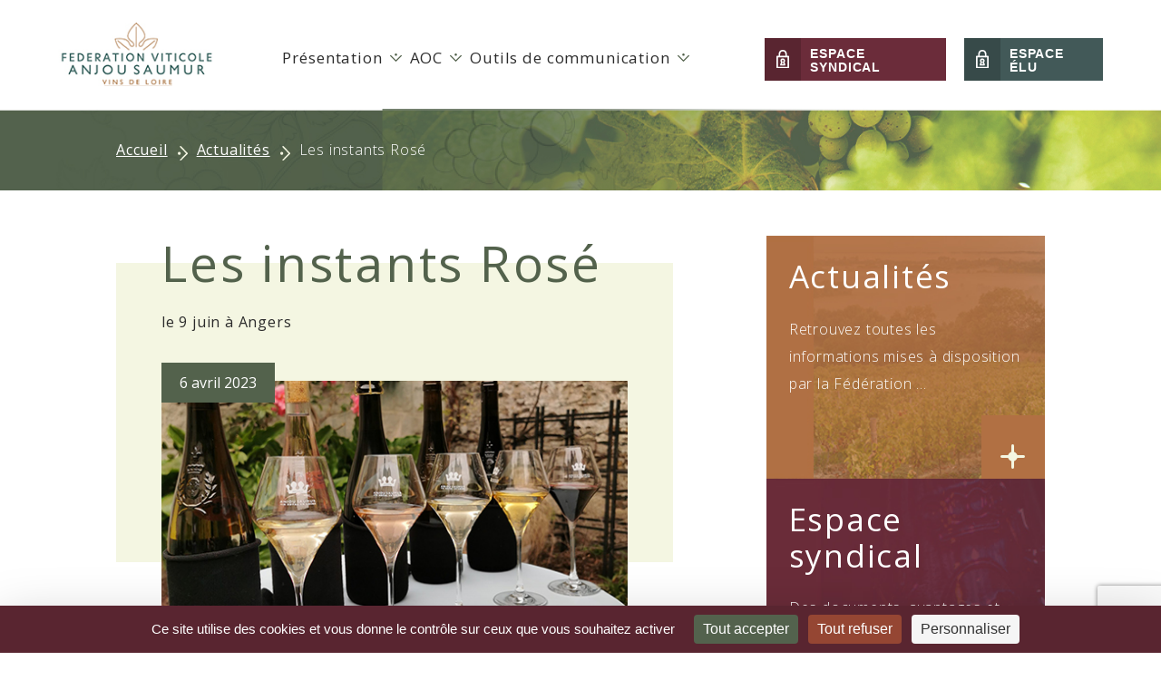

--- FILE ---
content_type: text/html; charset=UTF-8
request_url: https://federationviticole.com/les-instants-rose/
body_size: 9925
content:
<!doctype html>
<html class="no-js is-news " lang="fr-FR" class="no-js">

<head>
	<meta charset="utf-8" />

	<!-- Title -->
	<title>  Les instants Rosé</title>

		
	<!-- Applications Name -->
	<meta name="application-name" content="Fédération Viticole Anjou Saumur"/>

	<!-- Responsive -->
	<meta name="viewport" content="width=device-width, initial-scale=1.0" />
	<meta http-equiv="X-UA-Compatible" content="IE=edge" />

	<!-- Color navigator & apps -->
	<meta name="theme-color" content="#53624c">
	<meta name="msapplication-TileColor" content="#53624c" />
	
	<!-- MONA -->
	<link rel="stylesheet" href="https://federationviticole.com/wp-content/themes/mona/css/grillade.css">
	<script type="text/javascript" src="https://ajax.googleapis.com/ajax/libs/jquery/3.1.0/jquery.min.js"></script>
	<script type="text/javascript" src="https://federationviticole.com/wp-content/themes/mona-child/scripts/global.js"></script>

	<!-- Wordpress head & modules -->
	<!--cloudflare-no-transform--><script type="text/javascript" src="https://tarteaucitron.io/load.js?domain=federationviticole.com&uuid=3d7493308a44e90773eab818cfb0a122427e0581"></script><meta name="dc.title" content="Les instants Rosé - Fédération Viticole Anjou Saumur">
<meta name="dc.description" content="le 9 juin à Angers">
<meta name="dc.relation" content="https://federationviticole.com/les-instants-rose/">
<meta name="dc.source" content="https://federationviticole.com/">
<meta name="dc.language" content="fr_FR">
<meta name="description" content="le 9 juin à Angers">
<meta name="robots" content="index, follow, max-snippet:-1, max-image-preview:large, max-video-preview:-1">
<link rel="canonical" href="https://federationviticole.com/les-instants-rose/">
<meta property="og:url" content="https://federationviticole.com/les-instants-rose/">
<meta property="og:site_name" content="Fédération Viticole Anjou Saumur">
<meta property="og:locale" content="fr_FR">
<meta property="og:type" content="article">
<meta property="article:author" content="">
<meta property="article:publisher" content="">
<meta property="article:section" content="Autres">
<meta property="og:title" content="Les instants Rosé - Fédération Viticole Anjou Saumur">
<meta property="og:description" content="le 9 juin à Angers">
<meta property="og:image" content="https://federationviticole.com/wp-content/uploads/2023/07/FVAS_Article_9.jpg">
<meta property="og:image:secure_url" content="https://federationviticole.com/wp-content/uploads/2023/07/FVAS_Article_9.jpg">
<meta property="og:image:width" content="524">
<meta property="og:image:height" content="378">
<meta property="fb:pages" content="">
<meta property="fb:admins" content="">
<meta property="fb:app_id" content="">
<meta name="twitter:card" content="summary">
<meta name="twitter:site" content="">
<meta name="twitter:creator" content="">
<meta name="twitter:title" content="Les instants Rosé - Fédération Viticole Anjou Saumur">
<meta name="twitter:description" content="le 9 juin à Angers">
<meta name="twitter:image" content="https://federationviticole.com/wp-content/uploads/2023/07/FVAS_Article_9.jpg">
<style id='wp-img-auto-sizes-contain-inline-css' type='text/css'>
img:is([sizes=auto i],[sizes^="auto," i]){contain-intrinsic-size:3000px 1500px}
/*# sourceURL=wp-img-auto-sizes-contain-inline-css */
</style>
<style id='wp-emoji-styles-inline-css' type='text/css'>

	img.wp-smiley, img.emoji {
		display: inline !important;
		border: none !important;
		box-shadow: none !important;
		height: 1em !important;
		width: 1em !important;
		margin: 0 0.07em !important;
		vertical-align: -0.1em !important;
		background: none !important;
		padding: 0 !important;
	}
/*# sourceURL=wp-emoji-styles-inline-css */
</style>
<style id='classic-theme-styles-inline-css' type='text/css'>
/*! This file is auto-generated */
.wp-block-button__link{color:#fff;background-color:#32373c;border-radius:9999px;box-shadow:none;text-decoration:none;padding:calc(.667em + 2px) calc(1.333em + 2px);font-size:1.125em}.wp-block-file__button{background:#32373c;color:#fff;text-decoration:none}
/*# sourceURL=/wp-includes/css/classic-themes.min.css */
</style>
<link rel='stylesheet' id='evenements_css-css' href='https://federationviticole.com/wp-content/plugins/mona-extranet/evenements/css/evenements.css?ver=6.9' type='text/css' media='all' />
<link rel='stylesheet' id='extranet_css-css' href='https://federationviticole.com/wp-content/plugins/mona-extranet/css/extranet.css?ver=6.9' type='text/css' media='all' />
<link rel='stylesheet' id='extranet_adcss-css' href='https://federationviticole.com/wp-content/plugins/mona-extranet/css/extranet-custom-css.php?ver=6.9' type='text/css' media='all' />
<link rel='stylesheet' id='fontawesome-css' href='https://federationviticole.com/wp-content/plugins/mona-extranet/css/fontawesome/css/all.css?ver=6.9' type='text/css' media='all' />
<link rel='stylesheet' id='child-css' href='https://federationviticole.com/wp-content/themes/mona-child/style.css?ver=6.9' type='text/css' media='all' />
<link rel='stylesheet' id='main-css' href='https://federationviticole.com/wp-content/themes/mona/style.css?ver=1' type='text/css' media='screen' />
<link rel='stylesheet' id='print-css' href='https://federationviticole.com/wp-content/themes/mona/css/print.css?ver=1' type='text/css' media='print' />
<script type="text/javascript" src="https://federationviticole.com/wp-content/themes/mona/scripts/vendor/jquery-1.11.1.min.js?ver=6.9" id="jquery-js"></script>
<script type="text/javascript" id="evenements_js-js-extra">
/* <![CDATA[ */
var ajaxurl = {"ajaxurl":"https://federationviticole.com/wp-admin/admin-ajax.php"};
//# sourceURL=evenements_js-js-extra
/* ]]> */
</script>
<script type="text/javascript" src="https://federationviticole.com/wp-content/plugins/mona-extranet/evenements/js/global.js?ver=6.9" id="evenements_js-js"></script>
<script type="text/javascript" id="capitaine-js-extra">
/* <![CDATA[ */
var ajaxurl = {"ajaxurl":"https://federationviticole.com/wp-admin/admin-ajax.php"};
//# sourceURL=capitaine-js-extra
/* ]]> */
</script>
<script type="text/javascript" src="https://federationviticole.com/wp-content/plugins/mona-extranet/js/global.js?ver=6.9" id="capitaine-js"></script>
<style>.breadcrumb {list-style:none;margin:0;padding-inline-start:0;}.breadcrumb li {margin:0;display:inline-block;position:relative;}.breadcrumb li::after{content:' - ';margin-left:5px;margin-right:5px;}.breadcrumb li:last-child::after{display:none}</style><link rel="icon" href="https://federationviticole.com/wp-content/uploads/2025/07/cropped-FVAS_favicon-32x32.png" sizes="32x32" />
<link rel="icon" href="https://federationviticole.com/wp-content/uploads/2025/07/cropped-FVAS_favicon-192x192.png" sizes="192x192" />
<link rel="apple-touch-icon" href="https://federationviticole.com/wp-content/uploads/2025/07/cropped-FVAS_favicon-180x180.png" />
<meta name="msapplication-TileImage" content="https://federationviticole.com/wp-content/uploads/2025/07/cropped-FVAS_favicon-270x270.png" />
				<style type="text/css" id="c4wp-checkout-css">
					.woocommerce-checkout .c4wp_captcha_field {
						margin-bottom: 10px;
						margin-top: 15px;
						position: relative;
						display: inline-block;
					}
				</style>
								<style type="text/css" id="c4wp-v3-lp-form-css">
					.login #login, .login #lostpasswordform {
						min-width: 350px !important;
					}
					.wpforms-field-c4wp iframe {
						width: 100% !important;
					}
				</style>
							<style type="text/css" id="c4wp-v3-lp-form-css">
				.login #login, .login #lostpasswordform {
					min-width: 350px !important;
				}
				.wpforms-field-c4wp iframe {
					width: 100% !important;
				}
			</style>
			
	<link href="https://fonts.googleapis.com/css?family=Open+Sans:300,400,400i,700" rel="stylesheet">
	
	
<style id='global-styles-inline-css' type='text/css'>
:root{--wp--preset--aspect-ratio--square: 1;--wp--preset--aspect-ratio--4-3: 4/3;--wp--preset--aspect-ratio--3-4: 3/4;--wp--preset--aspect-ratio--3-2: 3/2;--wp--preset--aspect-ratio--2-3: 2/3;--wp--preset--aspect-ratio--16-9: 16/9;--wp--preset--aspect-ratio--9-16: 9/16;--wp--preset--color--black: #000000;--wp--preset--color--cyan-bluish-gray: #abb8c3;--wp--preset--color--white: #ffffff;--wp--preset--color--pale-pink: #f78da7;--wp--preset--color--vivid-red: #cf2e2e;--wp--preset--color--luminous-vivid-orange: #ff6900;--wp--preset--color--luminous-vivid-amber: #fcb900;--wp--preset--color--light-green-cyan: #7bdcb5;--wp--preset--color--vivid-green-cyan: #00d084;--wp--preset--color--pale-cyan-blue: #8ed1fc;--wp--preset--color--vivid-cyan-blue: #0693e3;--wp--preset--color--vivid-purple: #9b51e0;--wp--preset--gradient--vivid-cyan-blue-to-vivid-purple: linear-gradient(135deg,rgb(6,147,227) 0%,rgb(155,81,224) 100%);--wp--preset--gradient--light-green-cyan-to-vivid-green-cyan: linear-gradient(135deg,rgb(122,220,180) 0%,rgb(0,208,130) 100%);--wp--preset--gradient--luminous-vivid-amber-to-luminous-vivid-orange: linear-gradient(135deg,rgb(252,185,0) 0%,rgb(255,105,0) 100%);--wp--preset--gradient--luminous-vivid-orange-to-vivid-red: linear-gradient(135deg,rgb(255,105,0) 0%,rgb(207,46,46) 100%);--wp--preset--gradient--very-light-gray-to-cyan-bluish-gray: linear-gradient(135deg,rgb(238,238,238) 0%,rgb(169,184,195) 100%);--wp--preset--gradient--cool-to-warm-spectrum: linear-gradient(135deg,rgb(74,234,220) 0%,rgb(151,120,209) 20%,rgb(207,42,186) 40%,rgb(238,44,130) 60%,rgb(251,105,98) 80%,rgb(254,248,76) 100%);--wp--preset--gradient--blush-light-purple: linear-gradient(135deg,rgb(255,206,236) 0%,rgb(152,150,240) 100%);--wp--preset--gradient--blush-bordeaux: linear-gradient(135deg,rgb(254,205,165) 0%,rgb(254,45,45) 50%,rgb(107,0,62) 100%);--wp--preset--gradient--luminous-dusk: linear-gradient(135deg,rgb(255,203,112) 0%,rgb(199,81,192) 50%,rgb(65,88,208) 100%);--wp--preset--gradient--pale-ocean: linear-gradient(135deg,rgb(255,245,203) 0%,rgb(182,227,212) 50%,rgb(51,167,181) 100%);--wp--preset--gradient--electric-grass: linear-gradient(135deg,rgb(202,248,128) 0%,rgb(113,206,126) 100%);--wp--preset--gradient--midnight: linear-gradient(135deg,rgb(2,3,129) 0%,rgb(40,116,252) 100%);--wp--preset--font-size--small: 13px;--wp--preset--font-size--medium: 20px;--wp--preset--font-size--large: 36px;--wp--preset--font-size--x-large: 42px;--wp--preset--spacing--20: 0.44rem;--wp--preset--spacing--30: 0.67rem;--wp--preset--spacing--40: 1rem;--wp--preset--spacing--50: 1.5rem;--wp--preset--spacing--60: 2.25rem;--wp--preset--spacing--70: 3.38rem;--wp--preset--spacing--80: 5.06rem;--wp--preset--shadow--natural: 6px 6px 9px rgba(0, 0, 0, 0.2);--wp--preset--shadow--deep: 12px 12px 50px rgba(0, 0, 0, 0.4);--wp--preset--shadow--sharp: 6px 6px 0px rgba(0, 0, 0, 0.2);--wp--preset--shadow--outlined: 6px 6px 0px -3px rgb(255, 255, 255), 6px 6px rgb(0, 0, 0);--wp--preset--shadow--crisp: 6px 6px 0px rgb(0, 0, 0);}:where(.is-layout-flex){gap: 0.5em;}:where(.is-layout-grid){gap: 0.5em;}body .is-layout-flex{display: flex;}.is-layout-flex{flex-wrap: wrap;align-items: center;}.is-layout-flex > :is(*, div){margin: 0;}body .is-layout-grid{display: grid;}.is-layout-grid > :is(*, div){margin: 0;}:where(.wp-block-columns.is-layout-flex){gap: 2em;}:where(.wp-block-columns.is-layout-grid){gap: 2em;}:where(.wp-block-post-template.is-layout-flex){gap: 1.25em;}:where(.wp-block-post-template.is-layout-grid){gap: 1.25em;}.has-black-color{color: var(--wp--preset--color--black) !important;}.has-cyan-bluish-gray-color{color: var(--wp--preset--color--cyan-bluish-gray) !important;}.has-white-color{color: var(--wp--preset--color--white) !important;}.has-pale-pink-color{color: var(--wp--preset--color--pale-pink) !important;}.has-vivid-red-color{color: var(--wp--preset--color--vivid-red) !important;}.has-luminous-vivid-orange-color{color: var(--wp--preset--color--luminous-vivid-orange) !important;}.has-luminous-vivid-amber-color{color: var(--wp--preset--color--luminous-vivid-amber) !important;}.has-light-green-cyan-color{color: var(--wp--preset--color--light-green-cyan) !important;}.has-vivid-green-cyan-color{color: var(--wp--preset--color--vivid-green-cyan) !important;}.has-pale-cyan-blue-color{color: var(--wp--preset--color--pale-cyan-blue) !important;}.has-vivid-cyan-blue-color{color: var(--wp--preset--color--vivid-cyan-blue) !important;}.has-vivid-purple-color{color: var(--wp--preset--color--vivid-purple) !important;}.has-black-background-color{background-color: var(--wp--preset--color--black) !important;}.has-cyan-bluish-gray-background-color{background-color: var(--wp--preset--color--cyan-bluish-gray) !important;}.has-white-background-color{background-color: var(--wp--preset--color--white) !important;}.has-pale-pink-background-color{background-color: var(--wp--preset--color--pale-pink) !important;}.has-vivid-red-background-color{background-color: var(--wp--preset--color--vivid-red) !important;}.has-luminous-vivid-orange-background-color{background-color: var(--wp--preset--color--luminous-vivid-orange) !important;}.has-luminous-vivid-amber-background-color{background-color: var(--wp--preset--color--luminous-vivid-amber) !important;}.has-light-green-cyan-background-color{background-color: var(--wp--preset--color--light-green-cyan) !important;}.has-vivid-green-cyan-background-color{background-color: var(--wp--preset--color--vivid-green-cyan) !important;}.has-pale-cyan-blue-background-color{background-color: var(--wp--preset--color--pale-cyan-blue) !important;}.has-vivid-cyan-blue-background-color{background-color: var(--wp--preset--color--vivid-cyan-blue) !important;}.has-vivid-purple-background-color{background-color: var(--wp--preset--color--vivid-purple) !important;}.has-black-border-color{border-color: var(--wp--preset--color--black) !important;}.has-cyan-bluish-gray-border-color{border-color: var(--wp--preset--color--cyan-bluish-gray) !important;}.has-white-border-color{border-color: var(--wp--preset--color--white) !important;}.has-pale-pink-border-color{border-color: var(--wp--preset--color--pale-pink) !important;}.has-vivid-red-border-color{border-color: var(--wp--preset--color--vivid-red) !important;}.has-luminous-vivid-orange-border-color{border-color: var(--wp--preset--color--luminous-vivid-orange) !important;}.has-luminous-vivid-amber-border-color{border-color: var(--wp--preset--color--luminous-vivid-amber) !important;}.has-light-green-cyan-border-color{border-color: var(--wp--preset--color--light-green-cyan) !important;}.has-vivid-green-cyan-border-color{border-color: var(--wp--preset--color--vivid-green-cyan) !important;}.has-pale-cyan-blue-border-color{border-color: var(--wp--preset--color--pale-cyan-blue) !important;}.has-vivid-cyan-blue-border-color{border-color: var(--wp--preset--color--vivid-cyan-blue) !important;}.has-vivid-purple-border-color{border-color: var(--wp--preset--color--vivid-purple) !important;}.has-vivid-cyan-blue-to-vivid-purple-gradient-background{background: var(--wp--preset--gradient--vivid-cyan-blue-to-vivid-purple) !important;}.has-light-green-cyan-to-vivid-green-cyan-gradient-background{background: var(--wp--preset--gradient--light-green-cyan-to-vivid-green-cyan) !important;}.has-luminous-vivid-amber-to-luminous-vivid-orange-gradient-background{background: var(--wp--preset--gradient--luminous-vivid-amber-to-luminous-vivid-orange) !important;}.has-luminous-vivid-orange-to-vivid-red-gradient-background{background: var(--wp--preset--gradient--luminous-vivid-orange-to-vivid-red) !important;}.has-very-light-gray-to-cyan-bluish-gray-gradient-background{background: var(--wp--preset--gradient--very-light-gray-to-cyan-bluish-gray) !important;}.has-cool-to-warm-spectrum-gradient-background{background: var(--wp--preset--gradient--cool-to-warm-spectrum) !important;}.has-blush-light-purple-gradient-background{background: var(--wp--preset--gradient--blush-light-purple) !important;}.has-blush-bordeaux-gradient-background{background: var(--wp--preset--gradient--blush-bordeaux) !important;}.has-luminous-dusk-gradient-background{background: var(--wp--preset--gradient--luminous-dusk) !important;}.has-pale-ocean-gradient-background{background: var(--wp--preset--gradient--pale-ocean) !important;}.has-electric-grass-gradient-background{background: var(--wp--preset--gradient--electric-grass) !important;}.has-midnight-gradient-background{background: var(--wp--preset--gradient--midnight) !important;}.has-small-font-size{font-size: var(--wp--preset--font-size--small) !important;}.has-medium-font-size{font-size: var(--wp--preset--font-size--medium) !important;}.has-large-font-size{font-size: var(--wp--preset--font-size--large) !important;}.has-x-large-font-size{font-size: var(--wp--preset--font-size--x-large) !important;}
/*# sourceURL=global-styles-inline-css */
</style>
</head>
<body>
	<ul class="skip-nav no-print">
		<li><a href="https://federationviticole.com" title="Retour à la page d'accueil">Accueil</a></li>		<li><a href="#primary-nav" title="Accès à la navigation">Navigation principale</a></li>
		<li><a href="#main" title="Accès direct au contenu">Contenu</a></li>
	</ul>
	<header class="header header-fixed"> 		<div class="layout-maxed">
			<div class="header-container">
				<div class="header-logo">
					<a href="/" class="logo" title="Fédération Viticole Anjou Saumur">
						<img src="https://federationviticole.com/wp-content/themes/mona-child/images/FVAS_logo.jpg" alt="Fédération Viticole Anjou Saumur" />
					</a>
				</div>
				
				<div class="header-content">
					
					<button class="burger-button nav-button nav-button-burger js-nav" type="button" role="button" aria-label="Ouvrir la navigation"><i></i></button>
					<!-- <button class="cta-header mobile"><a href="">
					<img width="27" src="https://federationviticole.com/wp-content/themes/mona-child/images/assets/FVAS_icon_espace_prive.svg" alt="Espace privé" /></a></button>
					<button class="cta-header mobile elu"><a href="">
					<img width="27" src="https://federationviticole.com/wp-content/themes/mona-child/images/assets/FVAS_icon_espace_prive.svg" alt="Espace élu" /></a></button> -->

					<nav class="header-nav nav"> 						<button class="nav-button-close js-nav-close btn btn--ico btn--50" type="button" role="button" aria-label="Fermer la navigation"></button>
						<div class="nav-content"><div class="nav-scroll">
																					<ul class="header-nav-list primary-nav primary-nav-list_l1 unstyled"> 
	<li class="header-nav-item primary-nav-item header-nav-item_l1 primary-nav-item_l1 is-parent "><a href="https://federationviticole.com/presentation/" class="header-nav-link primary-nav-link header-nav-link_l1 primary-nav-link_l1" aria-expanded="false"><span class="header-nav-link-inner primary-nav-link-inner primary-nav-link-inner_l1">Présentation</span></a>
<ul class="header-nav-list primary-nav-list primary-nav-list_l2 header-nav-list_l2 unstyled">
	<li class="header-nav-item primary-nav-item header-nav-item_l2 primary-nav-item_l2  "><a href="https://federationviticole.com/presentation/la-federation/" class="header-nav-link primary-nav-link header-nav-link_l2 primary-nav-link_l2"><span class="header-nav-link-inner primary-nav-link-inner primary-nav-link-inner_l2">La Fédération</span></a></li>
	<li class="header-nav-item primary-nav-item header-nav-item_l2 primary-nav-item_l2  "><a href="https://federationviticole.com/presentation/les-elus/" class="header-nav-link primary-nav-link header-nav-link_l2 primary-nav-link_l2"><span class="header-nav-link-inner primary-nav-link-inner primary-nav-link-inner_l2">Les élus</span></a></li>
	<li class="header-nav-item primary-nav-item header-nav-item_l2 primary-nav-item_l2  "><a href="https://federationviticole.com/presentation/le-personnel/" class="header-nav-link primary-nav-link header-nav-link_l2 primary-nav-link_l2"><span class="header-nav-link-inner primary-nav-link-inner primary-nav-link-inner_l2">Le personnel</span></a></li>
</ul>
</li>
<li class="header-nav-item primary-nav-item header-nav-item_l1 primary-nav-item_l1 is-parent "><a href="https://federationviticole.com/aoc/" class="header-nav-link primary-nav-link header-nav-link_l1 primary-nav-link_l1" aria-expanded="false"><span class="header-nav-link-inner primary-nav-link-inner primary-nav-link-inner_l1">AOC</span></a>
<ul class="header-nav-list primary-nav-list primary-nav-list_l2 header-nav-list_l2 unstyled">
	<li class="header-nav-item primary-nav-item header-nav-item_l2 primary-nav-item_l2  "><a href="https://federationviticole.com/aoc/parcours-vigneron/" class="header-nav-link primary-nav-link header-nav-link_l2 primary-nav-link_l2"><span class="header-nav-link-inner primary-nav-link-inner primary-nav-link-inner_l2">Devenir vigneron</span></a></li>
	<li class="header-nav-item primary-nav-item header-nav-item_l2 primary-nav-item_l2  "><a href="https://federationviticole.com/aoc/cahiers-des-charges/" class="header-nav-link primary-nav-link header-nav-link_l2 primary-nav-link_l2"><span class="header-nav-link-inner primary-nav-link-inner primary-nav-link-inner_l2">Cahiers des charges et Plan d’Inspection</span></a></li>
	<li class="header-nav-item primary-nav-item header-nav-item_l2 primary-nav-item_l2  "><a href="https://federationviticole.com/aoc/procedures/" class="header-nav-link primary-nav-link header-nav-link_l2 primary-nav-link_l2"><span class="header-nav-link-inner primary-nav-link-inner primary-nav-link-inner_l2">Mon exploitation et ma production en AOC</span></a></li>
	<li class="header-nav-item primary-nav-item header-nav-item_l2 primary-nav-item_l2  "><a href="https://federationviticole.com/aoc/conditions-de-production-maturite/" class="header-nav-link primary-nav-link header-nav-link_l2 primary-nav-link_l2"><span class="header-nav-link-inner primary-nav-link-inner primary-nav-link-inner_l2">Conditions de production / maturité</span></a></li>
	<li class="header-nav-item primary-nav-item header-nav-item_l2 primary-nav-item_l2  "><a href="https://federationviticole.com/aoc/protection-de-lappellation/" class="header-nav-link primary-nav-link header-nav-link_l2 primary-nav-link_l2"><span class="header-nav-link-inner primary-nav-link-inner primary-nav-link-inner_l2">Protection de l’appellation</span></a></li>
	<li class="header-nav-item primary-nav-item header-nav-item_l2 primary-nav-item_l2  "><a href="https://federationviticole.com/aoc/technique/" class="header-nav-link primary-nav-link header-nav-link_l2 primary-nav-link_l2"><span class="header-nav-link-inner primary-nav-link-inner primary-nav-link-inner_l2">Technique</span></a></li>
</ul>
</li>
<li class="header-nav-item primary-nav-item header-nav-item_l1 primary-nav-item_l1 is-parent "><a href="https://federationviticole.com/outils-de-communication/" class="header-nav-link primary-nav-link header-nav-link_l1 primary-nav-link_l1" aria-expanded="false"><span class="header-nav-link-inner primary-nav-link-inner primary-nav-link-inner_l1">Outils de communication</span></a>
<ul class="header-nav-list primary-nav-list primary-nav-list_l2 header-nav-list_l2 unstyled">
	<li class="header-nav-item primary-nav-item header-nav-item_l2 primary-nav-item_l2  "><a href="https://federationviticole.com/outils-de-communication/logos-affiches-cartes/" class="header-nav-link primary-nav-link header-nav-link_l2 primary-nav-link_l2"><span class="header-nav-link-inner primary-nav-link-inner primary-nav-link-inner_l2">Logos, affiches et cartes</span></a></li>
	<li class="header-nav-item primary-nav-item header-nav-item_l2 primary-nav-item_l2  "><a href="https://federationviticole.com/espace-syndical/avantages/pret-de-materiel-location/" class="header-nav-link primary-nav-link header-nav-link_l2 primary-nav-link_l2"><span class="header-nav-link-inner primary-nav-link-inner primary-nav-link-inner_l2">Prêt et location de matériel</span></a></li>
	<li class="header-nav-item primary-nav-item header-nav-item_l2 primary-nav-item_l2  "><a href="https://federationviticole.com/outils-de-communication/videos/" class="header-nav-link primary-nav-link header-nav-link_l2 primary-nav-link_l2"><span class="header-nav-link-inner primary-nav-link-inner primary-nav-link-inner_l2">Vidéos</span></a></li>
</ul>
</li>
<li class="header-nav-item primary-nav-item header-nav-item_l1 primary-nav-item_l1  mobile-only"><a href="https://federationviticole.com/espace-syndical/" class="header-nav-link primary-nav-link header-nav-link_l1 primary-nav-link_l1"><span class="header-nav-link-inner primary-nav-link-inner primary-nav-link-inner_l1">Espace syndical</span></a></li>
<li class="header-nav-item primary-nav-item header-nav-item_l1 primary-nav-item_l1  mobile-only"><a href="https://federationviticole.com/espace-elu/" class="header-nav-link primary-nav-link header-nav-link_l1 primary-nav-link_l1"><span class="header-nav-link-inner primary-nav-link-inner primary-nav-link-inner_l1">Espace élu</span></a></li>
</ul>
							<button class="cta-header"><a href="https://federationviticole.com/espace-syndical/">
								<!-- <img width="27" src="https://federationviticole.com/wp-content/themes/mona-child/images/assets/FVAS_icon_espace_prive.svg" /> -->
								espace syndical</a></button>
							<button class="cta-header elu"><a href="https://federationviticole.com/espace-elu/">
								espace élu</a></button>
						</div></div>
						
					</nav>
				</div>
			</div>
		</div>
	</header>
<main id="main" class="main post globalstyle">
	<div id="breadcrumb">
		<div class="container">
			<nav  aria-label="Fil d&#039;Ariane"><ol class="breadcrumb" itemscope itemtype="https://schema.org/BreadcrumbList"><li class="breadcrumb-item" itemprop="itemListElement" itemscope itemtype="https://schema.org/ListItem"><a itemscope itemtype="https://schema.org/WebPage" itemprop="item" itemid="https://federationviticole.com" href="https://federationviticole.com"><span itemprop="name">Accueil</span></a><meta itemprop="position" content="1"></li><li class="breadcrumb-item" itemprop="itemListElement" itemscope itemtype="https://schema.org/ListItem"><a itemscope itemtype="https://schema.org/WebPage" itemprop="item" itemid="https://federationviticole.com/actualites/" href="https://federationviticole.com/actualites/"><span itemprop="name">Actualités</span></a><meta itemprop="position" content="2"></li><li class="breadcrumb-item active" aria-current="page" itemprop="itemListElement" itemscope itemtype="https://schema.org/ListItem"><span itemprop="name">Les instants Rosé</span><meta itemprop="position" content="3"></li></ol></nav>		</div>
	</div>
	<div class="main-inner container">
		<div class="sm:grid sm:grid-cols-1 md:grid-cols-10 lg:grid-cols-10">
			<div class="sm:col-span-1 md:col-span-6 lg:col-span-6">
									
					<h1 class="post-title">Les instants Rosé</h1>
					<div class="extrait">
						<p>le 9 juin à Angers </p>
						<div class="post-thumbnail"><img width="524" height="378" src="https://federationviticole.com/wp-content/uploads/2023/07/FVAS_Article_9.jpg" class="attachment-post-thumbnail size-post-thumbnail wp-post-image" alt="" decoding="async" fetchpriority="high" srcset="https://federationviticole.com/wp-content/uploads/2023/07/FVAS_Article_9.jpg 524w, https://federationviticole.com/wp-content/uploads/2023/07/FVAS_Article_9-300x216.jpg 300w, https://federationviticole.com/wp-content/uploads/2023/07/FVAS_Article_9-260x188.jpg 260w" sizes="(max-width: 524px) 100vw, 524px" />							<span class="date">6 avril 2023							</span>
					</div>
						
					</div>
					<div class="wp-wysiwyg">
							<p>Le vendredi 9 juin, à Angers, Les Instants Rosés sont de retour pour une 2ème édition !<br />
Venez découvrir/redécouvrir les appellations de Cabernet d&rsquo;Anjou, Rosé d&rsquo;Anjou et Rosé de Loire.<br />
Au programme : 6 pôles de dégustation d&rsquo;accords mets / vins avec des vignerons et producteurs locaux :<br />
&#8211; Aurélien Trottier &#8211; Artisan Passionné<br />
&#8211; Marie Seguin, Maître Sushi<br />
&#8211; Fromagerie Bocahut<br />
&#8211; Le Jardin de l&rsquo;Avenir<br />
&#8211; Les Glaciers de Loire<br />
&#8211; Société Coopérative Agricole Parthenaise des Eleveurs</p>
<p>Et aussi : un pôle animé par Yann cocktails proposant à la dégustation un cocktail d’été à base de Cabernet d’Anjou.<br />
Réservez dès à présent cette soirée estivale, dans un décor 100% végétal!<br />
DJ set by @nonpareilcrew</p>
<p>Infos pratiques:<br />
Dernière entrée à 21h.<br />
Tarif comprenant 1 verre de dégustation + 6 dégustations de vin + 6 bouchées + 1 cocktail.</p>
					</div>
							</div>
			<div class="col-span-1"></div>
			<div class="sm:col-span-1 md:col-span-3 lg:col-span-3">
				<aside class="aside block-2 widget_block" role="complementary"><div class="bloc actus marron">
<h2>Actualités</h2>
<p>Retrouvez toutes les informations mises à disposition par la Fédération ...</p>
<p><button class="btn no-txt"><br>
<a href="https://federationviticole.com/actualites/"><br>
<img decoding="async" src="https://federationviticole.com/wp-content/themes/mona-child/images/assets/FVAS_puce_btn.svg" width="27"><br>
</a><br>
</button>
</p>
</div></aside><aside class="aside block-3 widget_block" role="complementary"><div class="bloc espace rouge">
<h2>Espace syndical</h2>
<p>Des documents, avantages et tutoriels réservés aux adhérents ...</p>
<p><button class="btn no-txt"><br>
<a href="https://federationviticole.com/espace-syndical/"><br>
<img decoding="async" src="https://federationviticole.com/wp-content/themes/mona-child/images/assets/FVAS_puce_btn.svg" width="27"><br>
</a><br>
</button>
</p>
</div></aside><aside class="aside block-4 widget_block" role="complementary"><div class="bloc espace vert">
<h2>Calendrier</h2>
<p>Les dates clés de votre année !</p>
<p><button class="btn no-txt"><br>
<a href="https://federationviticole.com/echeances/"><br>
<img decoding="async" src="https://federationviticole.com/wp-content/themes/mona-child/images/assets/FVAS_puce_btn.svg" width="27"><br>
</a><br>
</button>
</p>
</div></aside><aside class="aside block-5 widget_block" role="complementary"><div class="bloc espace vert">
<h2>Emploi</h2>
<p>Retrouvez toutes les informations sur l’emploi dans la filière viticole</p>
<p><button class="btn no-txt"><br>
<a href="https://federationviticole.com/emploi/"><br>
<img decoding="async" src="https://federationviticole.com/wp-content/themes/mona-child/images/assets/FVAS_puce_btn.svg" width="27"><br>
</a><br>
</button>
</p>
</div></aside>			</div>
		</div>
	</div>
	<div class="social">
		<div class="container sm:col-span-1 md:col-span-3 lg:col-span-3">
			<h3>Partager sur :</h3>
						<div class="share">
				<div class="share-social">
		
		<ul class="share-list unstyled">
						<li class="share-item">
				<a href="https://www.facebook.com/sharer/sharer.php?u=https%3A%2F%2Ffederationviticole.com%2Fles-instants-rose%2F" target="_blank" class="share-link social-link social-link-fb kpi_share kpi_share-facebook js-target-popup" rel="nofollow" title="Partager sur Facebook (nouvelle fenêtre)">
					<span class="visually-hidden">Partager sur Facebook</span>
					<svg aria-hidden="true" class="no-print" xmlns="http://www.w3.org/2000/svg" viewBox="0 0 20 20" width="20" height="20"><path d="M7.2,4V6.9H5v3.5H7.2V20h4.4V10.4h3A33.63,33.63,0,0,0,15,6.9H11.6V4.5a1,1,0,0,1,1-.8H15V.1C13.8,0,12.3,0,11.7,0,7.1,0,7.2,3.5,7.2,4Z" transform="translate(0 0)" fill="#fff"/></svg>				</a>
				Facebook
			</li>
									<li class="share-item">
				<a href="http://twitter.com/intent/tweet?url=https%3A%2F%2Ffederationviticole.com%2Fles-instants-rose%2F" target="_blank" class="share-link social-link social-link-tw kpi_share kpi_share-twitter js-target-popup" rel="nofollow" title="Partager sur Twitter (nouvelle fenêtre)">
					<span class="visually-hidden">Partager sur Twitter</span>
					<svg aria-hidden="true" class="no-print" xmlns="http://www.w3.org/2000/svg" viewBox="0 0 20 20" width="20" height="20"><path d="M20,3.9a8.44,8.44,0,0,1-2.4.6,4.33,4.33,0,0,0,1.8-2.2,8.25,8.25,0,0,1-2.6,1,4,4,0,0,0-3-1.3A4,4,0,0,0,9.7,6a2.77,2.77,0,0,0,.1.9A11.08,11.08,0,0,1,1.5,2.7,3.7,3.7,0,0,0,.9,4.8,4.17,4.17,0,0,0,2.7,8.2,6.36,6.36,0,0,1,.9,7.6v.1a4.07,4.07,0,0,0,3.3,4c-.3,0-.7.1-1.1.1a2.2,2.2,0,0,1-.8-.1,4,4,0,0,0,3.8,2.8A8.24,8.24,0,0,1,1,16.2a3.4,3.4,0,0,1-1-.1A12,12,0,0,0,6.4,18,11.56,11.56,0,0,0,18,6.5V6A10,10,0,0,0,20,3.9Z" fill="#fff"/></svg>	
				</a>
				Twitter
			</li>
									<li class="share-item">
				<a href="https://www.linkedin.com/shareArticle?mini=true&url=https%3A%2F%2Ffederationviticole.com%2Fles-instants-rose%2F" target="_blank" class="share-link social-link social-link-lk kpi_share kpi_share-linkedin js-target-popup" rel="nofollow" title="Partager sur Linkedin (nouvelle fenêtre)">
					<span class="visually-hidden">Partager sur Linkedin</span>
					<svg aria-hidden="true" class="no-print" xmlns="http://www.w3.org/2000/svg" viewBox="0 0 20 20" width="20" height="20"><path d="M1.3,7H5V19H1.3ZM3.16,1A2.17,2.17,0,1,1,1,3.18H1A2.17,2.17,0,0,1,3.16,1" fill="#fff"/><path d="M7.37,7H11V8.62H11A3.91,3.91,0,0,1,14.5,6.68c3.78,0,4.5,2.49,4.5,5.72V19H15.27V13.15c0-1.4,0-3.19-1.93-3.19s-2.24,1.52-2.24,3.09V19H7.37Z" fill="#fff"/></svg>				</a>
				LinkedIn
			</li>
						<li class="share-item">
				<a href="mailto:?subject=[FVAS] Ceci pourrait vous intéresser&amp;body=Voici un article qui pourrait vous intéresser : https://federationviticole.com/les-instants-rose/" target="_blank" class="share-link social-link social-link-lk kpi_share kpi_share-mail" rel="nofollow" title="Envoyer par mail">
					<span class="visually-hidden">Envoyer par mail</span>
					<svg aria-hidden="true" class="no-print" id="Calque_2" xmlns="http://www.w3.org/2000/svg" viewBox="0 0 20.5 13.5"><defs><style>.cls-1{fill:none;stroke:#fff;stroke-linecap:round;stroke-linejoin:round;stroke-width:1.5px;}</style></defs><g id="Calque_1-2"><rect class="cls-1" x=".75" y=".75" width="19" height="12" rx="2" ry="2"/><polyline class="cls-1" points="1.76 1.48 10.25 7.58 18.71 1.5"/><line class="cls-1" x1="1.54" y1="11.96" x2="5.66" y2="7.84"/><line class="cls-1" x1="19.01" y1="12.01" x2="14.89" y2="7.89"/></g></svg>				</a>
				Mail
			</li>
					</ul>
	</div>

		
	</div>

		</div>
	</div>
</main>


	<footer class="footer">
		<div class="footer-content">
			<div class="container md:grid md:grid-cols-10 md:gap-x-16 lg:grid-cols-10 lg:gap-x-32">
				<div class="footer-box footer-baseline md:col-span-3 lg:col-span-3 md:col-start-2 lg:col-start-2">
					<h2>Pour toutes demandes, contactez-nous !</h2>
				</div>
				<div class="footer-box footer-address footer-nav-box col-span-3">
					<p><strong> Fédération Viticole Anjou Saumur </strong></p>
											<address class="address sm:col-span-2 sm:flex sm:justify-center sm:flex-col md:col-span-1 md:col-span-3">
							<p class="address-mailing">
								73 rue du Plantagenêt<br/>
								49100 Angers - France							</p>			
						</address>
							
				</div>
				<div class="footer-box footer-contact md:flex md:align-items-center md:justify-end col-span-2">
					<button class="btn btn-marron btn-icon">
						<a href="https://federationviticole.com/contactez-nous/">Contact</a>
					</button>
				</div>
			</div>
		</div>
		<div class="footer-legal">
			<div class="container">
				<ul class="footer-nav-list unstyled">
	<li class="footer-nav-item  "><a href="https://federationviticole.com/plan-du-site/" class="footer-nav-link">Plan du site</a></li>
<li class="footer-nav-item  "><a href="https://federationviticole.com/mentions-legales/" class="footer-nav-link">Mentions légales</a></li>
<li class="footer-nav-item  "><a href="https://federationviticole.com/liens-utiles/" class="footer-nav-link">Liens utiles</a></li>
</ul>

				<div class="legal">
					<p class="legal-title"><a href="https://monagraphic.com" target="_blank" >© 2022 
						MonaGraphic</a>	
					</p>
				</div>
			</div>
		</div>
	</footer>
	<div class="fn-nav-overlay"></div>

	<script type="speculationrules">
{"prefetch":[{"source":"document","where":{"and":[{"href_matches":"/*"},{"not":{"href_matches":["/wp-*.php","/wp-admin/*","/wp-content/uploads/*","/wp-content/*","/wp-content/plugins/*","/wp-content/themes/mona-child/*","/wp-content/themes/mona/*","/*\\?(.+)"]}},{"not":{"selector_matches":"a[rel~=\"nofollow\"]"}},{"not":{"selector_matches":".no-prefetch, .no-prefetch a"}}]},"eagerness":"conservative"}]}
</script>
<script type="text/javascript" src="https://federationviticole.com/wp-content/themes/mona/scripts/scripts.min.js?ver=1.0.0" id="custom-js"></script>
<!-- CAPTCHA added with CAPTCHA 4WP plugin. More information: https://captcha4wp.com -->			<script  id="c4wp-recaptcha-js" src="https://www.google.com/recaptcha/api.js?render=6Lep6hMnAAAAAEB5oTs9gzv2wmwYleJXIPl2y3Ht&#038;hl=fr"></script>
			<script id="c4wp-inline-js" type="text/javascript">
				/* @v3-js:start */
					let c4wp_onloadCallback = function() {
						for ( var i = 0; i < document.forms.length; i++ ) {
							let form 		   = document.forms[i];
							let captcha_div    = form.querySelector( '.c4wp_captcha_field_div:not(.rendered)' );
							let jetpack_sso    = form.querySelector( '#jetpack-sso-wrap' );
							var wcblock_submit = form.querySelector( '.wc-block-components-checkout-place-order-button' );
							var has_wc_submit  = null !== wcblock_submit;
							
							if ( null === captcha_div && ! has_wc_submit || form.id == 'create-group-form' ) {	
								if ( ! form.parentElement.classList.contains( 'nf-form-layout' ) ) {
									continue;
								}
							
							}
							if ( ! has_wc_submit ) {
								if ( !( captcha_div.offsetWidth || captcha_div.offsetHeight || captcha_div.getClientRects().length ) ) {					    	
									if ( jetpack_sso == null && ! form.classList.contains( 'woocommerce-form-login' ) ) {
										continue;
									}
								}
							}

							let alreadyCloned = form.querySelector( '.c4wp-submit' );
							if ( null != alreadyCloned ) {
								continue;
							}

							let foundSubmitBtn = form.querySelector( '#signup-form [type=submit], [type=submit]:not(#group-creation-create):not([name="signup_submit"]):not([name="ac_form_submit"]):not(.verify-captcha)' );
							let cloned = false;
							let clone  = false;

							// Submit button found, clone it.
							if ( foundSubmitBtn ) {
								clone = foundSubmitBtn.cloneNode(true);
								clone.classList.add( 'c4wp-submit' );
								clone.removeAttribute( 'onclick' );
								clone.removeAttribute( 'onkeypress' );
								if ( foundSubmitBtn.parentElement.form === null ) {
									foundSubmitBtn.parentElement.prepend(clone);
								} else {
									foundSubmitBtn.parentElement.insertBefore( clone, foundSubmitBtn );
								}
								foundSubmitBtn.style.display = "none";
								captcha_div                  = form.querySelector( '.c4wp_captcha_field_div' );
								cloned = true;
							}

							// WC block checkout clone btn.
							if ( has_wc_submit && ! form.classList.contains( 'c4wp-primed' ) ) {
								clone = wcblock_submit.cloneNode(true);
								clone.classList.add( 'c4wp-submit' );
								clone.classList.add( 'c4wp-clone' );
								clone.removeAttribute( 'onclick' );
								clone.removeAttribute( 'onkeypress' );
								if ( wcblock_submit.parentElement.form === null ) {
									wcblock_submit.parentElement.prepend(clone);
								} else {
									wcblock_submit.parentElement.insertBefore( clone, wcblock_submit );
								}
								wcblock_submit.style.display = "none";

								clone.addEventListener('click', function( e ){
									if ( form.classList.contains( 'c4wp_v2_fallback_active' ) ) {
										jQuery( form ).find( '.wc-block-components-checkout-place-order-button:not(.c4wp-submit)' ).click(); 
										return true;
									} else {
										grecaptcha.execute( '6Lep6hMnAAAAAEB5oTs9gzv2wmwYleJXIPl2y3Ht', ).then( function( data ) {
											form.classList.add( 'c4wp-primed' );
										});	
									}

								});
								foundSubmitBtn = wcblock_submit;
								cloned = true;
							}
							
							// Clone created, listen to its click.
							if ( cloned ) {
								clone.addEventListener( 'click', function ( event ) {
									logSubmit( event, 'cloned', form, foundSubmitBtn );
								});
							// No clone, execute and watch for form submission.
							} else {
								grecaptcha.execute(
									'6Lep6hMnAAAAAEB5oTs9gzv2wmwYleJXIPl2y3Ht',
								).then( function( data ) {
									var responseElem = form.querySelector( '.c4wp_response' );
									if ( responseElem == null ) {
										var responseElem = document.querySelector( '.c4wp_response' );
									}
									if ( responseElem != null ) {
										responseElem.setAttribute( 'value', data );	
									}									
								});

								// Anything else.
								form.addEventListener( 'submit', function ( event ) {
									logSubmit( event, 'other', form );
								});	
							}

							function logSubmit( event, form_type = '', form, foundSubmitBtn ) {
								// Standard v3 check.
								if ( ! form.classList.contains( 'c4wp_v2_fallback_active' ) && ! form.classList.contains( 'c4wp_verified' ) ) {
									event.preventDefault();
									try {
										grecaptcha.execute(
											'6Lep6hMnAAAAAEB5oTs9gzv2wmwYleJXIPl2y3Ht',
										).then( function( data ) {	
											var responseElem = form.querySelector( '.c4wp_response' );
											if ( responseElem == null ) {
												var responseElem = document.querySelector( '.c4wp_response' );
											}
											
											responseElem.setAttribute( 'value', data );	

											if ( form.classList.contains( 'wc-block-checkout__form' ) ) {
												// WC block checkout.
												let input = document.querySelector('input[id*="c4wp-wc-checkout"]'); 
												let lastValue = input.value;
												var token = data;
												input.value = token;
												let event = new Event('input', { bubbles: true });
												event.simulated = true;
												let tracker = input._valueTracker;
												if (tracker) {
													tracker.setValue( lastValue );
												}
												input.dispatchEvent(event)												
											}

											
											// Submit as usual.
											if ( foundSubmitBtn ) {
												foundSubmitBtn.click();
											} else if ( form.classList.contains( 'wc-block-checkout__form' ) ) {
												jQuery( form ).find( '.wc-block-components-checkout-place-order-button:not(.c4wp-submit)' ).click(); 
											} else {
												
												if ( typeof form.submit === 'function' ) {
													form.submit();
												} else {
													HTMLFormElement.prototype.submit.call(form);
												}
											}

											return true;
										});
									} catch (e) {
										// Silence.
									}
								// V2 fallback.
								} else {
									if ( form.classList.contains( 'wpforms-form' ) || form.classList.contains( 'frm-fluent-form' ) || form.classList.contains( 'woocommerce-checkout' ) ) {
										return true;
									}

									if ( form.parentElement.classList.contains( 'nf-form-layout' ) ) {
										return false;
									}
									
									if ( form.classList.contains( 'wc-block-checkout__form' ) ) {
										return;
									}
									
									// Submit as usual.
									if ( typeof form.submit === 'function' ) {
										form.submit();
									} else {
										HTMLFormElement.prototype.submit.call(form);
									}

									return true;
								}
							};
						}
					};

					grecaptcha.ready( c4wp_onloadCallback );

					if ( typeof jQuery !== 'undefined' ) {
						jQuery( 'body' ).on( 'click', '.acomment-reply.bp-primary-action', function ( e ) {
							c4wp_onloadCallback();
						});	
					}

					//token is valid for 2 minutes, So get new token every after 1 minutes 50 seconds
					setInterval(c4wp_onloadCallback, 110000);

					
					window.addEventListener("load", (event) => {
						if ( typeof jQuery !== 'undefined' && jQuery( 'input[id*="c4wp-wc-checkout"]' ).length ) {
							var element = document.createElement('div');
							var html = '<div class="c4wp_captcha_field" style="margin-bottom: 10px" data-nonce="1a2496ee6b"><div id="c4wp_captcha_field_0" class="c4wp_captcha_field_div"><input type="hidden" name="g-recaptcha-response" class="c4wp_response" aria-label="do not use" aria-readonly="true" value="" /></div></div>';
							element.innerHTML = html;
							jQuery( '[class*="c4wp-wc-checkout"]' ).append( element );
							jQuery( '[class*="c4wp-wc-checkout"]' ).find('*').off();
							c4wp_onloadCallback();
						}
					});
				/* @v3-js:end */
			</script>
			<!-- / CAPTCHA by CAPTCHA 4WP plugin --> 
</body>
</html>

--- FILE ---
content_type: text/html; charset=utf-8
request_url: https://www.google.com/recaptcha/api2/anchor?ar=1&k=6Lep6hMnAAAAAEB5oTs9gzv2wmwYleJXIPl2y3Ht&co=aHR0cHM6Ly9mZWRlcmF0aW9udml0aWNvbGUuY29tOjQ0Mw..&hl=fr&v=PoyoqOPhxBO7pBk68S4YbpHZ&size=invisible&anchor-ms=20000&execute-ms=30000&cb=m96hwcr0m774
body_size: 48848
content:
<!DOCTYPE HTML><html dir="ltr" lang="fr"><head><meta http-equiv="Content-Type" content="text/html; charset=UTF-8">
<meta http-equiv="X-UA-Compatible" content="IE=edge">
<title>reCAPTCHA</title>
<style type="text/css">
/* cyrillic-ext */
@font-face {
  font-family: 'Roboto';
  font-style: normal;
  font-weight: 400;
  font-stretch: 100%;
  src: url(//fonts.gstatic.com/s/roboto/v48/KFO7CnqEu92Fr1ME7kSn66aGLdTylUAMa3GUBHMdazTgWw.woff2) format('woff2');
  unicode-range: U+0460-052F, U+1C80-1C8A, U+20B4, U+2DE0-2DFF, U+A640-A69F, U+FE2E-FE2F;
}
/* cyrillic */
@font-face {
  font-family: 'Roboto';
  font-style: normal;
  font-weight: 400;
  font-stretch: 100%;
  src: url(//fonts.gstatic.com/s/roboto/v48/KFO7CnqEu92Fr1ME7kSn66aGLdTylUAMa3iUBHMdazTgWw.woff2) format('woff2');
  unicode-range: U+0301, U+0400-045F, U+0490-0491, U+04B0-04B1, U+2116;
}
/* greek-ext */
@font-face {
  font-family: 'Roboto';
  font-style: normal;
  font-weight: 400;
  font-stretch: 100%;
  src: url(//fonts.gstatic.com/s/roboto/v48/KFO7CnqEu92Fr1ME7kSn66aGLdTylUAMa3CUBHMdazTgWw.woff2) format('woff2');
  unicode-range: U+1F00-1FFF;
}
/* greek */
@font-face {
  font-family: 'Roboto';
  font-style: normal;
  font-weight: 400;
  font-stretch: 100%;
  src: url(//fonts.gstatic.com/s/roboto/v48/KFO7CnqEu92Fr1ME7kSn66aGLdTylUAMa3-UBHMdazTgWw.woff2) format('woff2');
  unicode-range: U+0370-0377, U+037A-037F, U+0384-038A, U+038C, U+038E-03A1, U+03A3-03FF;
}
/* math */
@font-face {
  font-family: 'Roboto';
  font-style: normal;
  font-weight: 400;
  font-stretch: 100%;
  src: url(//fonts.gstatic.com/s/roboto/v48/KFO7CnqEu92Fr1ME7kSn66aGLdTylUAMawCUBHMdazTgWw.woff2) format('woff2');
  unicode-range: U+0302-0303, U+0305, U+0307-0308, U+0310, U+0312, U+0315, U+031A, U+0326-0327, U+032C, U+032F-0330, U+0332-0333, U+0338, U+033A, U+0346, U+034D, U+0391-03A1, U+03A3-03A9, U+03B1-03C9, U+03D1, U+03D5-03D6, U+03F0-03F1, U+03F4-03F5, U+2016-2017, U+2034-2038, U+203C, U+2040, U+2043, U+2047, U+2050, U+2057, U+205F, U+2070-2071, U+2074-208E, U+2090-209C, U+20D0-20DC, U+20E1, U+20E5-20EF, U+2100-2112, U+2114-2115, U+2117-2121, U+2123-214F, U+2190, U+2192, U+2194-21AE, U+21B0-21E5, U+21F1-21F2, U+21F4-2211, U+2213-2214, U+2216-22FF, U+2308-230B, U+2310, U+2319, U+231C-2321, U+2336-237A, U+237C, U+2395, U+239B-23B7, U+23D0, U+23DC-23E1, U+2474-2475, U+25AF, U+25B3, U+25B7, U+25BD, U+25C1, U+25CA, U+25CC, U+25FB, U+266D-266F, U+27C0-27FF, U+2900-2AFF, U+2B0E-2B11, U+2B30-2B4C, U+2BFE, U+3030, U+FF5B, U+FF5D, U+1D400-1D7FF, U+1EE00-1EEFF;
}
/* symbols */
@font-face {
  font-family: 'Roboto';
  font-style: normal;
  font-weight: 400;
  font-stretch: 100%;
  src: url(//fonts.gstatic.com/s/roboto/v48/KFO7CnqEu92Fr1ME7kSn66aGLdTylUAMaxKUBHMdazTgWw.woff2) format('woff2');
  unicode-range: U+0001-000C, U+000E-001F, U+007F-009F, U+20DD-20E0, U+20E2-20E4, U+2150-218F, U+2190, U+2192, U+2194-2199, U+21AF, U+21E6-21F0, U+21F3, U+2218-2219, U+2299, U+22C4-22C6, U+2300-243F, U+2440-244A, U+2460-24FF, U+25A0-27BF, U+2800-28FF, U+2921-2922, U+2981, U+29BF, U+29EB, U+2B00-2BFF, U+4DC0-4DFF, U+FFF9-FFFB, U+10140-1018E, U+10190-1019C, U+101A0, U+101D0-101FD, U+102E0-102FB, U+10E60-10E7E, U+1D2C0-1D2D3, U+1D2E0-1D37F, U+1F000-1F0FF, U+1F100-1F1AD, U+1F1E6-1F1FF, U+1F30D-1F30F, U+1F315, U+1F31C, U+1F31E, U+1F320-1F32C, U+1F336, U+1F378, U+1F37D, U+1F382, U+1F393-1F39F, U+1F3A7-1F3A8, U+1F3AC-1F3AF, U+1F3C2, U+1F3C4-1F3C6, U+1F3CA-1F3CE, U+1F3D4-1F3E0, U+1F3ED, U+1F3F1-1F3F3, U+1F3F5-1F3F7, U+1F408, U+1F415, U+1F41F, U+1F426, U+1F43F, U+1F441-1F442, U+1F444, U+1F446-1F449, U+1F44C-1F44E, U+1F453, U+1F46A, U+1F47D, U+1F4A3, U+1F4B0, U+1F4B3, U+1F4B9, U+1F4BB, U+1F4BF, U+1F4C8-1F4CB, U+1F4D6, U+1F4DA, U+1F4DF, U+1F4E3-1F4E6, U+1F4EA-1F4ED, U+1F4F7, U+1F4F9-1F4FB, U+1F4FD-1F4FE, U+1F503, U+1F507-1F50B, U+1F50D, U+1F512-1F513, U+1F53E-1F54A, U+1F54F-1F5FA, U+1F610, U+1F650-1F67F, U+1F687, U+1F68D, U+1F691, U+1F694, U+1F698, U+1F6AD, U+1F6B2, U+1F6B9-1F6BA, U+1F6BC, U+1F6C6-1F6CF, U+1F6D3-1F6D7, U+1F6E0-1F6EA, U+1F6F0-1F6F3, U+1F6F7-1F6FC, U+1F700-1F7FF, U+1F800-1F80B, U+1F810-1F847, U+1F850-1F859, U+1F860-1F887, U+1F890-1F8AD, U+1F8B0-1F8BB, U+1F8C0-1F8C1, U+1F900-1F90B, U+1F93B, U+1F946, U+1F984, U+1F996, U+1F9E9, U+1FA00-1FA6F, U+1FA70-1FA7C, U+1FA80-1FA89, U+1FA8F-1FAC6, U+1FACE-1FADC, U+1FADF-1FAE9, U+1FAF0-1FAF8, U+1FB00-1FBFF;
}
/* vietnamese */
@font-face {
  font-family: 'Roboto';
  font-style: normal;
  font-weight: 400;
  font-stretch: 100%;
  src: url(//fonts.gstatic.com/s/roboto/v48/KFO7CnqEu92Fr1ME7kSn66aGLdTylUAMa3OUBHMdazTgWw.woff2) format('woff2');
  unicode-range: U+0102-0103, U+0110-0111, U+0128-0129, U+0168-0169, U+01A0-01A1, U+01AF-01B0, U+0300-0301, U+0303-0304, U+0308-0309, U+0323, U+0329, U+1EA0-1EF9, U+20AB;
}
/* latin-ext */
@font-face {
  font-family: 'Roboto';
  font-style: normal;
  font-weight: 400;
  font-stretch: 100%;
  src: url(//fonts.gstatic.com/s/roboto/v48/KFO7CnqEu92Fr1ME7kSn66aGLdTylUAMa3KUBHMdazTgWw.woff2) format('woff2');
  unicode-range: U+0100-02BA, U+02BD-02C5, U+02C7-02CC, U+02CE-02D7, U+02DD-02FF, U+0304, U+0308, U+0329, U+1D00-1DBF, U+1E00-1E9F, U+1EF2-1EFF, U+2020, U+20A0-20AB, U+20AD-20C0, U+2113, U+2C60-2C7F, U+A720-A7FF;
}
/* latin */
@font-face {
  font-family: 'Roboto';
  font-style: normal;
  font-weight: 400;
  font-stretch: 100%;
  src: url(//fonts.gstatic.com/s/roboto/v48/KFO7CnqEu92Fr1ME7kSn66aGLdTylUAMa3yUBHMdazQ.woff2) format('woff2');
  unicode-range: U+0000-00FF, U+0131, U+0152-0153, U+02BB-02BC, U+02C6, U+02DA, U+02DC, U+0304, U+0308, U+0329, U+2000-206F, U+20AC, U+2122, U+2191, U+2193, U+2212, U+2215, U+FEFF, U+FFFD;
}
/* cyrillic-ext */
@font-face {
  font-family: 'Roboto';
  font-style: normal;
  font-weight: 500;
  font-stretch: 100%;
  src: url(//fonts.gstatic.com/s/roboto/v48/KFO7CnqEu92Fr1ME7kSn66aGLdTylUAMa3GUBHMdazTgWw.woff2) format('woff2');
  unicode-range: U+0460-052F, U+1C80-1C8A, U+20B4, U+2DE0-2DFF, U+A640-A69F, U+FE2E-FE2F;
}
/* cyrillic */
@font-face {
  font-family: 'Roboto';
  font-style: normal;
  font-weight: 500;
  font-stretch: 100%;
  src: url(//fonts.gstatic.com/s/roboto/v48/KFO7CnqEu92Fr1ME7kSn66aGLdTylUAMa3iUBHMdazTgWw.woff2) format('woff2');
  unicode-range: U+0301, U+0400-045F, U+0490-0491, U+04B0-04B1, U+2116;
}
/* greek-ext */
@font-face {
  font-family: 'Roboto';
  font-style: normal;
  font-weight: 500;
  font-stretch: 100%;
  src: url(//fonts.gstatic.com/s/roboto/v48/KFO7CnqEu92Fr1ME7kSn66aGLdTylUAMa3CUBHMdazTgWw.woff2) format('woff2');
  unicode-range: U+1F00-1FFF;
}
/* greek */
@font-face {
  font-family: 'Roboto';
  font-style: normal;
  font-weight: 500;
  font-stretch: 100%;
  src: url(//fonts.gstatic.com/s/roboto/v48/KFO7CnqEu92Fr1ME7kSn66aGLdTylUAMa3-UBHMdazTgWw.woff2) format('woff2');
  unicode-range: U+0370-0377, U+037A-037F, U+0384-038A, U+038C, U+038E-03A1, U+03A3-03FF;
}
/* math */
@font-face {
  font-family: 'Roboto';
  font-style: normal;
  font-weight: 500;
  font-stretch: 100%;
  src: url(//fonts.gstatic.com/s/roboto/v48/KFO7CnqEu92Fr1ME7kSn66aGLdTylUAMawCUBHMdazTgWw.woff2) format('woff2');
  unicode-range: U+0302-0303, U+0305, U+0307-0308, U+0310, U+0312, U+0315, U+031A, U+0326-0327, U+032C, U+032F-0330, U+0332-0333, U+0338, U+033A, U+0346, U+034D, U+0391-03A1, U+03A3-03A9, U+03B1-03C9, U+03D1, U+03D5-03D6, U+03F0-03F1, U+03F4-03F5, U+2016-2017, U+2034-2038, U+203C, U+2040, U+2043, U+2047, U+2050, U+2057, U+205F, U+2070-2071, U+2074-208E, U+2090-209C, U+20D0-20DC, U+20E1, U+20E5-20EF, U+2100-2112, U+2114-2115, U+2117-2121, U+2123-214F, U+2190, U+2192, U+2194-21AE, U+21B0-21E5, U+21F1-21F2, U+21F4-2211, U+2213-2214, U+2216-22FF, U+2308-230B, U+2310, U+2319, U+231C-2321, U+2336-237A, U+237C, U+2395, U+239B-23B7, U+23D0, U+23DC-23E1, U+2474-2475, U+25AF, U+25B3, U+25B7, U+25BD, U+25C1, U+25CA, U+25CC, U+25FB, U+266D-266F, U+27C0-27FF, U+2900-2AFF, U+2B0E-2B11, U+2B30-2B4C, U+2BFE, U+3030, U+FF5B, U+FF5D, U+1D400-1D7FF, U+1EE00-1EEFF;
}
/* symbols */
@font-face {
  font-family: 'Roboto';
  font-style: normal;
  font-weight: 500;
  font-stretch: 100%;
  src: url(//fonts.gstatic.com/s/roboto/v48/KFO7CnqEu92Fr1ME7kSn66aGLdTylUAMaxKUBHMdazTgWw.woff2) format('woff2');
  unicode-range: U+0001-000C, U+000E-001F, U+007F-009F, U+20DD-20E0, U+20E2-20E4, U+2150-218F, U+2190, U+2192, U+2194-2199, U+21AF, U+21E6-21F0, U+21F3, U+2218-2219, U+2299, U+22C4-22C6, U+2300-243F, U+2440-244A, U+2460-24FF, U+25A0-27BF, U+2800-28FF, U+2921-2922, U+2981, U+29BF, U+29EB, U+2B00-2BFF, U+4DC0-4DFF, U+FFF9-FFFB, U+10140-1018E, U+10190-1019C, U+101A0, U+101D0-101FD, U+102E0-102FB, U+10E60-10E7E, U+1D2C0-1D2D3, U+1D2E0-1D37F, U+1F000-1F0FF, U+1F100-1F1AD, U+1F1E6-1F1FF, U+1F30D-1F30F, U+1F315, U+1F31C, U+1F31E, U+1F320-1F32C, U+1F336, U+1F378, U+1F37D, U+1F382, U+1F393-1F39F, U+1F3A7-1F3A8, U+1F3AC-1F3AF, U+1F3C2, U+1F3C4-1F3C6, U+1F3CA-1F3CE, U+1F3D4-1F3E0, U+1F3ED, U+1F3F1-1F3F3, U+1F3F5-1F3F7, U+1F408, U+1F415, U+1F41F, U+1F426, U+1F43F, U+1F441-1F442, U+1F444, U+1F446-1F449, U+1F44C-1F44E, U+1F453, U+1F46A, U+1F47D, U+1F4A3, U+1F4B0, U+1F4B3, U+1F4B9, U+1F4BB, U+1F4BF, U+1F4C8-1F4CB, U+1F4D6, U+1F4DA, U+1F4DF, U+1F4E3-1F4E6, U+1F4EA-1F4ED, U+1F4F7, U+1F4F9-1F4FB, U+1F4FD-1F4FE, U+1F503, U+1F507-1F50B, U+1F50D, U+1F512-1F513, U+1F53E-1F54A, U+1F54F-1F5FA, U+1F610, U+1F650-1F67F, U+1F687, U+1F68D, U+1F691, U+1F694, U+1F698, U+1F6AD, U+1F6B2, U+1F6B9-1F6BA, U+1F6BC, U+1F6C6-1F6CF, U+1F6D3-1F6D7, U+1F6E0-1F6EA, U+1F6F0-1F6F3, U+1F6F7-1F6FC, U+1F700-1F7FF, U+1F800-1F80B, U+1F810-1F847, U+1F850-1F859, U+1F860-1F887, U+1F890-1F8AD, U+1F8B0-1F8BB, U+1F8C0-1F8C1, U+1F900-1F90B, U+1F93B, U+1F946, U+1F984, U+1F996, U+1F9E9, U+1FA00-1FA6F, U+1FA70-1FA7C, U+1FA80-1FA89, U+1FA8F-1FAC6, U+1FACE-1FADC, U+1FADF-1FAE9, U+1FAF0-1FAF8, U+1FB00-1FBFF;
}
/* vietnamese */
@font-face {
  font-family: 'Roboto';
  font-style: normal;
  font-weight: 500;
  font-stretch: 100%;
  src: url(//fonts.gstatic.com/s/roboto/v48/KFO7CnqEu92Fr1ME7kSn66aGLdTylUAMa3OUBHMdazTgWw.woff2) format('woff2');
  unicode-range: U+0102-0103, U+0110-0111, U+0128-0129, U+0168-0169, U+01A0-01A1, U+01AF-01B0, U+0300-0301, U+0303-0304, U+0308-0309, U+0323, U+0329, U+1EA0-1EF9, U+20AB;
}
/* latin-ext */
@font-face {
  font-family: 'Roboto';
  font-style: normal;
  font-weight: 500;
  font-stretch: 100%;
  src: url(//fonts.gstatic.com/s/roboto/v48/KFO7CnqEu92Fr1ME7kSn66aGLdTylUAMa3KUBHMdazTgWw.woff2) format('woff2');
  unicode-range: U+0100-02BA, U+02BD-02C5, U+02C7-02CC, U+02CE-02D7, U+02DD-02FF, U+0304, U+0308, U+0329, U+1D00-1DBF, U+1E00-1E9F, U+1EF2-1EFF, U+2020, U+20A0-20AB, U+20AD-20C0, U+2113, U+2C60-2C7F, U+A720-A7FF;
}
/* latin */
@font-face {
  font-family: 'Roboto';
  font-style: normal;
  font-weight: 500;
  font-stretch: 100%;
  src: url(//fonts.gstatic.com/s/roboto/v48/KFO7CnqEu92Fr1ME7kSn66aGLdTylUAMa3yUBHMdazQ.woff2) format('woff2');
  unicode-range: U+0000-00FF, U+0131, U+0152-0153, U+02BB-02BC, U+02C6, U+02DA, U+02DC, U+0304, U+0308, U+0329, U+2000-206F, U+20AC, U+2122, U+2191, U+2193, U+2212, U+2215, U+FEFF, U+FFFD;
}
/* cyrillic-ext */
@font-face {
  font-family: 'Roboto';
  font-style: normal;
  font-weight: 900;
  font-stretch: 100%;
  src: url(//fonts.gstatic.com/s/roboto/v48/KFO7CnqEu92Fr1ME7kSn66aGLdTylUAMa3GUBHMdazTgWw.woff2) format('woff2');
  unicode-range: U+0460-052F, U+1C80-1C8A, U+20B4, U+2DE0-2DFF, U+A640-A69F, U+FE2E-FE2F;
}
/* cyrillic */
@font-face {
  font-family: 'Roboto';
  font-style: normal;
  font-weight: 900;
  font-stretch: 100%;
  src: url(//fonts.gstatic.com/s/roboto/v48/KFO7CnqEu92Fr1ME7kSn66aGLdTylUAMa3iUBHMdazTgWw.woff2) format('woff2');
  unicode-range: U+0301, U+0400-045F, U+0490-0491, U+04B0-04B1, U+2116;
}
/* greek-ext */
@font-face {
  font-family: 'Roboto';
  font-style: normal;
  font-weight: 900;
  font-stretch: 100%;
  src: url(//fonts.gstatic.com/s/roboto/v48/KFO7CnqEu92Fr1ME7kSn66aGLdTylUAMa3CUBHMdazTgWw.woff2) format('woff2');
  unicode-range: U+1F00-1FFF;
}
/* greek */
@font-face {
  font-family: 'Roboto';
  font-style: normal;
  font-weight: 900;
  font-stretch: 100%;
  src: url(//fonts.gstatic.com/s/roboto/v48/KFO7CnqEu92Fr1ME7kSn66aGLdTylUAMa3-UBHMdazTgWw.woff2) format('woff2');
  unicode-range: U+0370-0377, U+037A-037F, U+0384-038A, U+038C, U+038E-03A1, U+03A3-03FF;
}
/* math */
@font-face {
  font-family: 'Roboto';
  font-style: normal;
  font-weight: 900;
  font-stretch: 100%;
  src: url(//fonts.gstatic.com/s/roboto/v48/KFO7CnqEu92Fr1ME7kSn66aGLdTylUAMawCUBHMdazTgWw.woff2) format('woff2');
  unicode-range: U+0302-0303, U+0305, U+0307-0308, U+0310, U+0312, U+0315, U+031A, U+0326-0327, U+032C, U+032F-0330, U+0332-0333, U+0338, U+033A, U+0346, U+034D, U+0391-03A1, U+03A3-03A9, U+03B1-03C9, U+03D1, U+03D5-03D6, U+03F0-03F1, U+03F4-03F5, U+2016-2017, U+2034-2038, U+203C, U+2040, U+2043, U+2047, U+2050, U+2057, U+205F, U+2070-2071, U+2074-208E, U+2090-209C, U+20D0-20DC, U+20E1, U+20E5-20EF, U+2100-2112, U+2114-2115, U+2117-2121, U+2123-214F, U+2190, U+2192, U+2194-21AE, U+21B0-21E5, U+21F1-21F2, U+21F4-2211, U+2213-2214, U+2216-22FF, U+2308-230B, U+2310, U+2319, U+231C-2321, U+2336-237A, U+237C, U+2395, U+239B-23B7, U+23D0, U+23DC-23E1, U+2474-2475, U+25AF, U+25B3, U+25B7, U+25BD, U+25C1, U+25CA, U+25CC, U+25FB, U+266D-266F, U+27C0-27FF, U+2900-2AFF, U+2B0E-2B11, U+2B30-2B4C, U+2BFE, U+3030, U+FF5B, U+FF5D, U+1D400-1D7FF, U+1EE00-1EEFF;
}
/* symbols */
@font-face {
  font-family: 'Roboto';
  font-style: normal;
  font-weight: 900;
  font-stretch: 100%;
  src: url(//fonts.gstatic.com/s/roboto/v48/KFO7CnqEu92Fr1ME7kSn66aGLdTylUAMaxKUBHMdazTgWw.woff2) format('woff2');
  unicode-range: U+0001-000C, U+000E-001F, U+007F-009F, U+20DD-20E0, U+20E2-20E4, U+2150-218F, U+2190, U+2192, U+2194-2199, U+21AF, U+21E6-21F0, U+21F3, U+2218-2219, U+2299, U+22C4-22C6, U+2300-243F, U+2440-244A, U+2460-24FF, U+25A0-27BF, U+2800-28FF, U+2921-2922, U+2981, U+29BF, U+29EB, U+2B00-2BFF, U+4DC0-4DFF, U+FFF9-FFFB, U+10140-1018E, U+10190-1019C, U+101A0, U+101D0-101FD, U+102E0-102FB, U+10E60-10E7E, U+1D2C0-1D2D3, U+1D2E0-1D37F, U+1F000-1F0FF, U+1F100-1F1AD, U+1F1E6-1F1FF, U+1F30D-1F30F, U+1F315, U+1F31C, U+1F31E, U+1F320-1F32C, U+1F336, U+1F378, U+1F37D, U+1F382, U+1F393-1F39F, U+1F3A7-1F3A8, U+1F3AC-1F3AF, U+1F3C2, U+1F3C4-1F3C6, U+1F3CA-1F3CE, U+1F3D4-1F3E0, U+1F3ED, U+1F3F1-1F3F3, U+1F3F5-1F3F7, U+1F408, U+1F415, U+1F41F, U+1F426, U+1F43F, U+1F441-1F442, U+1F444, U+1F446-1F449, U+1F44C-1F44E, U+1F453, U+1F46A, U+1F47D, U+1F4A3, U+1F4B0, U+1F4B3, U+1F4B9, U+1F4BB, U+1F4BF, U+1F4C8-1F4CB, U+1F4D6, U+1F4DA, U+1F4DF, U+1F4E3-1F4E6, U+1F4EA-1F4ED, U+1F4F7, U+1F4F9-1F4FB, U+1F4FD-1F4FE, U+1F503, U+1F507-1F50B, U+1F50D, U+1F512-1F513, U+1F53E-1F54A, U+1F54F-1F5FA, U+1F610, U+1F650-1F67F, U+1F687, U+1F68D, U+1F691, U+1F694, U+1F698, U+1F6AD, U+1F6B2, U+1F6B9-1F6BA, U+1F6BC, U+1F6C6-1F6CF, U+1F6D3-1F6D7, U+1F6E0-1F6EA, U+1F6F0-1F6F3, U+1F6F7-1F6FC, U+1F700-1F7FF, U+1F800-1F80B, U+1F810-1F847, U+1F850-1F859, U+1F860-1F887, U+1F890-1F8AD, U+1F8B0-1F8BB, U+1F8C0-1F8C1, U+1F900-1F90B, U+1F93B, U+1F946, U+1F984, U+1F996, U+1F9E9, U+1FA00-1FA6F, U+1FA70-1FA7C, U+1FA80-1FA89, U+1FA8F-1FAC6, U+1FACE-1FADC, U+1FADF-1FAE9, U+1FAF0-1FAF8, U+1FB00-1FBFF;
}
/* vietnamese */
@font-face {
  font-family: 'Roboto';
  font-style: normal;
  font-weight: 900;
  font-stretch: 100%;
  src: url(//fonts.gstatic.com/s/roboto/v48/KFO7CnqEu92Fr1ME7kSn66aGLdTylUAMa3OUBHMdazTgWw.woff2) format('woff2');
  unicode-range: U+0102-0103, U+0110-0111, U+0128-0129, U+0168-0169, U+01A0-01A1, U+01AF-01B0, U+0300-0301, U+0303-0304, U+0308-0309, U+0323, U+0329, U+1EA0-1EF9, U+20AB;
}
/* latin-ext */
@font-face {
  font-family: 'Roboto';
  font-style: normal;
  font-weight: 900;
  font-stretch: 100%;
  src: url(//fonts.gstatic.com/s/roboto/v48/KFO7CnqEu92Fr1ME7kSn66aGLdTylUAMa3KUBHMdazTgWw.woff2) format('woff2');
  unicode-range: U+0100-02BA, U+02BD-02C5, U+02C7-02CC, U+02CE-02D7, U+02DD-02FF, U+0304, U+0308, U+0329, U+1D00-1DBF, U+1E00-1E9F, U+1EF2-1EFF, U+2020, U+20A0-20AB, U+20AD-20C0, U+2113, U+2C60-2C7F, U+A720-A7FF;
}
/* latin */
@font-face {
  font-family: 'Roboto';
  font-style: normal;
  font-weight: 900;
  font-stretch: 100%;
  src: url(//fonts.gstatic.com/s/roboto/v48/KFO7CnqEu92Fr1ME7kSn66aGLdTylUAMa3yUBHMdazQ.woff2) format('woff2');
  unicode-range: U+0000-00FF, U+0131, U+0152-0153, U+02BB-02BC, U+02C6, U+02DA, U+02DC, U+0304, U+0308, U+0329, U+2000-206F, U+20AC, U+2122, U+2191, U+2193, U+2212, U+2215, U+FEFF, U+FFFD;
}

</style>
<link rel="stylesheet" type="text/css" href="https://www.gstatic.com/recaptcha/releases/PoyoqOPhxBO7pBk68S4YbpHZ/styles__ltr.css">
<script nonce="_B4VpXHIsif_BkCF7pckhA" type="text/javascript">window['__recaptcha_api'] = 'https://www.google.com/recaptcha/api2/';</script>
<script type="text/javascript" src="https://www.gstatic.com/recaptcha/releases/PoyoqOPhxBO7pBk68S4YbpHZ/recaptcha__fr.js" nonce="_B4VpXHIsif_BkCF7pckhA">
      
    </script></head>
<body><div id="rc-anchor-alert" class="rc-anchor-alert"></div>
<input type="hidden" id="recaptcha-token" value="[base64]">
<script type="text/javascript" nonce="_B4VpXHIsif_BkCF7pckhA">
      recaptcha.anchor.Main.init("[\x22ainput\x22,[\x22bgdata\x22,\x22\x22,\[base64]/[base64]/[base64]/[base64]/cjw8ejpyPj4+eil9Y2F0Y2gobCl7dGhyb3cgbDt9fSxIPWZ1bmN0aW9uKHcsdCx6KXtpZih3PT0xOTR8fHc9PTIwOCl0LnZbd10/dC52W3ddLmNvbmNhdCh6KTp0LnZbd109b2Yoeix0KTtlbHNle2lmKHQuYkImJnchPTMxNylyZXR1cm47dz09NjZ8fHc9PTEyMnx8dz09NDcwfHx3PT00NHx8dz09NDE2fHx3PT0zOTd8fHc9PTQyMXx8dz09Njh8fHc9PTcwfHx3PT0xODQ/[base64]/[base64]/[base64]/bmV3IGRbVl0oSlswXSk6cD09Mj9uZXcgZFtWXShKWzBdLEpbMV0pOnA9PTM/bmV3IGRbVl0oSlswXSxKWzFdLEpbMl0pOnA9PTQ/[base64]/[base64]/[base64]/[base64]\x22,\[base64]\\u003d\\u003d\x22,\x22w6HCkmvDgMOpe8K5wqVqwo/Dn8Kfwq4Nwp/Cn8KPw4JAw5hTwqLDiMOQw7DCtyLDly3Cv8OmfRzCuMKdBMOLwq/ColjDgsK8w5JdTcKIw7EZLsO9a8KrwqsGM8KAw47Dr8OuVBPCtm/[base64]/Du2zDmko4JQPDjMOIwrBbw4BcwoDCuGnCucOcS8OSwq4aHMOnDMKgw4TDpWENKsODQ33CnhHDpQskXMOiw4rDon8iVMKkwr9AIsOmXBjCtMKAIsKnccOeCyjCgMOTC8OsJ30QaFLDjMKML8KgwqlpA1ZSw5UNYsKNw7/DpcOVDMKdwqZseU/DokPCs0tdJ8KOMcOdw6/DlDvDpsKtK8OACEDCvcODCX8+eDDCjhXCisOgw4zDqTbDl2VLw4x6QBg9Anl4acK7wpzDug/CggjDtMOGw6c7woBvwp4MT8K7YcOiw7V/DQYDfF7DnEQFbsOvwpxDwr/Ck8OnSsKdwrTCo8ORwoPCssOlPsKJwpJ6TMOJwrnCnsOwwrDDhMO3w6s2LsKAbsOEw67Di8KPw5ljwqjDgMO7YS48EzhIw7Z/fEYNw7glw7cUS1PCjMKzw7JOwqVBSgDCjMOAQwLCgwIKwrnCrsK7fRXDozoAwpLDkcK5w4zDo8KMwo8Cwr9TBkQ2OcOmw7vDqxTCj2NqdzPDqsOSVMOCwr7Dm8KEw7TCqMKKw5jCiQBkwqtGD8KKWsOEw5fCv2AFwq8cXMK0J8O6w6vDmMOawqVdJ8KHwqk/PcKueDNEw4DCi8OZwpHDmj0pV1tbXcK2wozDhRJCw7MmU8O2wqthaMKxw7nDs3ZWwokSwpZjwo4twrvCtE/Cq8KqHgvCnVHDq8ORLn7CvMK+XjfCusOickAWw5/CiVDDocOebcKcXx/CnsKZw7/DvsKkwoLDpFQrSWZSfsKsCFltwqt9csOJwp1/J09fw5vCqTolOTBUw7LDnsO/KcOWw7VGw6BMw4ExwrHDnG5pAw5LKmhyInPCgsOHbT4pCXrDpkvDvDDDn8OwF3ZqH2QBPcK8wqvDqkV2EjUUw6nClMOLPMOSw5Qhd8OAF3MbHHvCisKkLxzCo2FCY8KOw7/CuMKGO8KjIsOnBBDDicOywrLDmRrDmk85b8KJwo7DscO0w5Rvw54lw7HCq3LDsxxbB8Opwq3Cu8KJCz5Ua8KVw4x4wprDn3/CicO9a206w40Zwp1JVcKlZikXRMOOe8O7w5jCsTZZwpZwwojDsEEzwqk+w4bDi8KYJMK+w4vDhgBOw4x3HR4qw4vDl8Kdw7/DuMK2cXPDlEjCvcKPQjAsCkfDosK+CcO1czhBPCoaLnLDs8OORXshJGxawp7DvSzDuMKDw794w6PDu1UiwpsNwqZKdUjDssOvUMO8worCo8KCSsO+SsOwHj1eExV6NjBfwpjCqWvCjGsVFCTDlsKAB2bDncKJXlnCkiUmScKgcCfDrMKlwoHDmWM/d8KkVcOvw5MwwpPDtsOcahQWwoPCkMOvwoYGbAvCvcKOw59uwpvCmcO3D8OmaxZuw7fCpcOYw6dVwqPCnFfDhzVRRMKAwpITJH4qQ8KFccOrworCisOfw7/DusKWw4ZSwrfCk8OzIcOFIMOrTCXCp8K+wrp6wpAnwqgxex3CozXCog93PMODRnDDvMK6AsKHbF3CtMOhGsOMdlTDkMOSa1/DqR/[base64]/KRTCsMK8DMOJw5Qjw78LBsOkwr7DgsOkLsKWQX3DsMKdGlJWY0rDvF4Ow7xFwqHDhsKjPcKzcsKIw45dwrgxWVZCP1LDgcOOwprDtMO9SEBcAcOwFj4XwppfN05SF8OhQ8OPDSzCphLCmwdewp/CgG3DsybCu0hmw6d4Sws0JMKTcMKAGR1XBDl1IcOJwp/Dvw7DpMOIw6TDlHbChMKUwpkeEFDCmsKWMsK6WmZ5w79swqnCscKgwrbCgMKbw5FxbsOqw5NvU8OmF2FJQ0bCkljCjhHDgsKDwonCi8KxwqPCmil4HsOLZTLDqcKFwp15FXnDr2PDkWXDqMKaw5nDosObw6BDH23Cih3Cjm5HFsKJwo/Dpg/Cpk7CjE9ANMOVwpw1BygsMcKewqQ+w43ChsO1w7ZhwpXDnSEVwoDCrD7CrMKHwo56W0PCvRHDl1DCrzTDjsOcwqZ9wpPColtxIcKUYyHDjj1OMS/CmxbDlsK0w4zCqcOJwrPDggfCskw6Z8OKwrTCjsO4ZMKSw5V8wqzDjsK/wpF7wrw4w48DC8ORwr9vdMOxwpI+w7BAXsKEw4xCw4PDkHh/wo3DlcK4W03CmwJuDSTClsOPWcOzw4zDrsKbw4s3XHrCocOrwpjCj8KISsOnN1LCqC4Xw49Two/CusKZwoTDp8OUecOjwr16w6Ecw5XCuMOOSGxXak1awrBIwo4jwq/Ch8KMwo7DlF/DjTPDtsKxBlzDicKWQsKWcMK8ZsOlOXrDhcO+woAVwp/[base64]/MsONw7vCqsKdBjVYwohWKDPCukjDjMKKw5kowrh1w73DnXDCrsOkwrDDo8ODXxVfw7fCoGfCgsOrWTLDvsOUJcKtwprCgCPDjcO2I8O/[base64]/w7x9w59swpMOw4bCjcKvA3/ChVwlwqsTwoXDnQLCjk58w6xfw757w7Y3wrnDoT4oU8K4BsO3w43Du8Kxw5hswqfDtcOIwrTDv38xwoYvw6PDtTvCn3bDqnrDsXjDicOOwq/DgsOfayJAwrs9wq3CnkrCiMKpw6PDojFbfmzDpsOhGy4TXcOffBhAwq7DnRPCqcKBGk3CqcODAcO3w5rDicODw6vDpcOjwr3CsGIfwr4DecO1w65Aw6smworCpD7Ck8OtWijDtcOEV1bCnMOTb2AnLsO+YsKFwrTCiMOpw57DsEYTD1HDmcKiwrl8worDmUTDp8K/w6zDvMOAwqI3w6XDgsOKRzrCiytfEWDDtyxAw6RAHEnDoR/CsMKxQhnDjMOawpIzHghhKcOuCMKsw5XDicKxwq3DpksDQHHCjsO9LcK4wohdOybCgsKZw6jDjB8rUi/Do8ObfcKEwpDCjyl9wppMwozCnMOIcsK2w6/CvV/CmxExw6jCgjBqwpPDvcKXwoPCkMK4ZsOFwpvComTCiFHCpndrw6vDqFjCi8K2N345YMOww6jDmDo8KB/DhsOQAcKZwqXDqRzDsMOwPcOJD3kVe8Oyf8OFSDEfa8OUFMKwwpHDmMKDwpPDhitGw7hqw7LDh8OUKsKzasKdV8OiAsOkQcKZw5jDkUHClkHDhHRiJ8K/wpPDgsOfw7nDlcK+X8KewobDvXBmGwrCmHrDnkJkXsOQw7rDr3fDi1IVS8OzwoNQw6BjegXDs15oXcODwqbCncO7wpxMfcKzX8KWw7V6wocnwqDDjMKGwrAMQ0rDocO4wpUSwpYXNMO7ccKgw7/[base64]/CncKGwocJw4jDvFbDkcKJS3/DpCRHwoTCpsKqw5VTw5tORMKeehJ2Y15hOMKZOMKUwqxvdiTCo8OYUGHCpsOjwqrDt8K8w68gRsKoDMOPMcOxKGQ6w4QlPArCgMK3w4whw7UaWw5lwrnDtTbCncO1w6VHw7NxF8O8S8KDwps2w7UjwrDDkAnCusK+My5swr/DhzvCqm7CgHDDpnLDiUzCn8OZwqZkMsOvWGFHD8KLUMKQPjxVAibCkjfDjsOww7/CqjJ4wpkaZC82w6sWwpBWw73CoXLCrApcw50vHmTCm8KcwprDg8OCagkHQcKNQWECwrY1S8KvSsKuI8Oiwqgmw47DmcKgwogBw6EpGcKTw4jCgybDpTBaw5PCvcOKA8KpwqlWB37CtD/ClsOIPsO7JsKmATzCvkgcPMKiw7vCmMK3wrtnw4nClcKZD8O9OlZDCsKnGzdzdX/CncK6woAqwqbDkz7DnMKqQsKBw7wyRMKJw4jCrsOYbDHDlV/Cg8OidsOow6XCohrCvg5YG8KKA8OOwpfDtxjDksKBwovCgsK1wp8UKBvCgMKXQ1d5b8O6wpVOw6A8w6vDpAp4w6YMwqvCjTINUXkiIX/CpcOtZ8KiJAEDw49Fb8OQwrgnT8K0wr4ww6DDlGIjQMKYNiNdEMO5Q03CplvCn8OESALDjRQ8woJDUCkEw7TDixTCuVR/OXUtw5fDvzRuwrNRwpNVw55+Z8KawrzDrl3CqcKLwoLDtsOLw74XJsOjwpQAw4YCwrkQc8OiK8Kvw4rDscKzwq/DvUPCo8O0w67DqMKyw71HSWkVwr3CuEnDi8KJLVslf8ORFFRBw6DDtsKrw5DDuB0Hwpgww40zwqvCucO/XEYsw5LDjcKveMOew45lIS7CvMO2Gywfw4lNQMKzwo3DvDrCiXjCpsOKHwnDjMOaw6zDnMOeV2/CncOgw4EDNl7ChMOjwp9qwrrDk185fiTDmTzCpcKIbV/CmMOZcXl+YcO+NcKHeMOHwo8hwq/[base64]/Dlk1lFxRFTTbCjHvDoSfDrHnDkVM3eikxcsKBAjzCmT7DkDbCo8OIw5nDjcKiD8O+wrJLNMOOHMKAwrHCvWfCkU5GPcKIwr0VL2FTbD4XesOnTG3Dj8OtwoA3w5R7wpFtCQfDjQfCn8OHw4vDqlMcw6HDiUVzw7PCiUbDmgAmEzbDkMKAw4/CisK5wqBew67DlgnCusOSw77CrGrChRrCs8K3UxJwO8OdwptYwr3DjkBIw7N1wrVuK8OPw6opEADCrsK6wpZKwp06TsOHNMKNwodMwrkbw5JDw6/CkRHDrMOOVS3DuBJ+w4HDscO0w5hdDgPDrsKFw5xywohqeQXCg2Baw5vClH4mwp41w5vCrg/CucKIfwx+wr42wpscfcOmw6plw5fDu8KwJisVamwIAgJdFnbDrMKIPGdEwpTCl8Ozw5PCkMOqw7RBwr/CmsOrw7XCg8ODAE4swqQ3BsOSw4jDkQ/DuMOaw5U+woU7NsOkAcKEQH7Du8KVwr/CokwTSR84w58cDcKvwrjCiMO1e09Xw7dOPsOyL0fDvcK4wrRhEsOHLUTCiMK8WcKYNnkjT8KuMQkFJysPwpbCr8O4PMOIw5R4Wx/DtTzCo8OkQFsjw54wBsO0dijDocKsCkZBw5fCgsKvexMtF8KtwpcLBE1EWsOjbFvDunfDnhJseH/DoCQAw79wwqUJHBwVeGjDjcOlw7RKacOlFTJIN8KramNZwqoYwpnDkWxmW2bCky7DsMKEGMO3woHDs2J+SsKfwrFWK8OeJhzDlysJNk0ZP1DCrsOLwofDiMKKwo7Cu8OSdsKYUGRGw6bCkUVKwpA8b8KzYX/CrcKowp/[base64]/[base64]/CssK9GMK2wpjCusKkYMKCw7oGw6IPw4pGEMKywqZIwpY6SnTCl1vDtcOyeMO/w7bDrEbClhh/UCnCvMOOw5rCvMOYw53Dg8KNwo3DpDDCrnMTwrYRw7PDi8K6wpzDgcO0wpHDlCjDosODdEhZTnZuw5bDoWrDrMKIYsOpWsOUw5/CkMOhJcKdw5jCh3jDm8OGc8OAYxbDsnFGwrh9wrlPSsOgw7/[base64]/DuAjCkcODw7xaw5c2Y8ORw6Ryw5hqwr/DncOOwqc2VFdww6vDq8KXecKPYC7DjTdWwp7CpMKuwr4VJF1sw7HDicKtaw5Mw7LCucO4eMKsw4fDtX5lJkPClsO7SsKfwpHDkQ3CjMKmwpzClMOFSERfXsKfwpF3wqHCm8Ktw7/CiDnDnsKMwrQLKcOYwoMkQ8KAwq12csK0G8KvwoUjFMK/ZMOzwpLDmSY3w4sbw54cwoYzR8Oew750wr0/w6NXwqjDr8OuwqNYDnbDhMKSwpkwSMKyw6QUwqo/w5bCnk/CrVpaw5PDo8Oqw7Bgw5sBA8KtQsK0w4/CjwjCp37DqXLDjcKUZMOrZ8KhOsKsPMOkw6tTw5vCicKOw7HCvsOCwo/CrcKOXDwDw55VScOGHg/DkMKMSXTDhXIYScK5DMODe8KBw4Fcw6QNwpltwqFHQwFecjPDq0sewoXDgMKdfTfDjB3DgsOCwpl7wpvDg3fDgMOTFcKeLx0WGcOqSsKoETTDt37Ds2dLYMOcw7fDlsKIwp/[base64]/CpQ4EZwdgw6PCgMOEwqfClsKqW8Kjw7DDuG0EHcKMwrFIwqnCoMKzEBHCpsOUw6PChC8kw7rChVAtwpo4JsO7w4MtGMOyb8KUKsKPE8OLw5rClALCs8OwcDAQJUfDlcOMVsK/C3UnHy8Cw5N3wq9CdcKHw6s+dFFTDMOLBcO0w5HDvw3CusOSwrrCkyfDtDTDuMKzX8Ovw4ZnW8KBe8K4S03DjcKVwo7CuHgAwo/Ck8KcBCPCpMKjwrLCr1TDv8KAPjZvw5F/e8KKwoc3wojCoRLDom47acK9w5k7OcKCPEPCjGoQw7HCmcO4fsKLwo/CtwnCoMOTJ2nClC/Dk8KkIcOcf8K6wp/CusO3fMOxwoPCgMOyw7DCrivCssOZCRQMEEzCvBVKw6QywpEKw6XChn9oA8KtV8OfLcOdw5YZGsO0w6fClsKXOzDDm8Kdw5IcJcKmcGpTwq5/XMO5SApAZH90w7ICHwhdD8OjUcOvDcORwrHDucORw5Zbw4ErV8O1wrR4Ylgew53DuE8BX8OVd14RwrDDs8KZw7tmw5bCjsKMf8O5w6TDli7CosOPEcOnw7/[base64]/CvFbCkwUbBcOheMOlwoJ/UirDpsKQN8Ofwq3Dlidzw5bDqMKrInY+wrt8dcKKw7sOw7LDkC7CpH/Dr3nCnh0/w7gcEhvCj3vCn8K7w4NLVQPDgsK7SxsDwrHCh8KHw53DqktcbcKFwppCw7YANcO1CMONYMKnwrROLcOQC8OxfsOywpzDl8KZR0wSKTlwLh55wrhiwpPDncKuZMO4egrDg8KkbkcwBsOECsOLw7/Cp8KZagdNw6LCsRTCm0PCpsOGwqDDkB4Bw4kpKzbCuWXDicKQwoZmMQoILAbCgXPCuBjCisKvc8K2w5TCoSk7w5rCr8KmVsKeM8OYwpdMPMOvHnkrEMOew5htNjl7L8O8w5oHG2EUw6bDhmRFw4/[base64]/M8KzwpTCpcKFwrBNw73DksORa2xKwr/[base64]/DocK5FRJyTwXDn8Oowp9fb8O5w6jDm2pRw6zDgTPCsMK0FsOSw6pLEG0KdTx5wpYfShDDsMOQPsOCMsOfcMK2wpHCmMOeWEcOD0DCjcKRR2nCuFfDuSIgw6RtOsObwrtJw6TCtAlpw4HDg8K4w6x8AsKMw4PCvxXDssOnw55qHjYhwq7CksKgwp/CvDYPcUwTK0/CrsK0wonCgMO3woAFw7hxwpnCgcKYw7p+UW3CinnDgFJZfVXDm8KeYcKFN2wtw4zDrW4/WATCp8K9woM2ecOoLyh4Pn5iwplOwqvDvMOvw4fDq08Jw63CpsOuw4vCsz4LbzdbwpfCl2FUwqACTMK/d8OTAiQow7zCncKdXAcwVF3CuMKDdwbCrsKZRxVAUzsAw6NGNHfDo8KGYcKswoUkwr7ChsKgOkTDok0lUg9Bf8Ktw6bDt3DCiMOjw7onfUlmwq9TIMKgM8O3wotOHUg8XMOcw7cLMyhPMyTCoD/CvcO8ZsOrw6IkwqNWYcKuw5cFCcOgwq46Nx7Dv8KEWsOzw6PDj8Ojwq3CjjPDhcOJw5cnGsOeVsKObS/CjzjCuMK+OULDp8KGJMKKM23DoMOyJDIfw53CjcKRCcO6HkHCuwfDvMOswo3DvmkCejYHwpIAwo8Ew7nCkXzDucK7wp/DnSoMOjs3wrQYTCMpYWPCnsOoa8KHNVMwBmfDlsOcCB3DjsOMfFjCv8KDPsO/wpJ8w6IEcUjCucKywofDo8OGw4nDlMK9w7fCnsOUw5zCqcOUdMObdCPDgHDCt8OjfcOmwpUPXXRUSCrCpwkGbD7ClisMwrYgOAYINMK5w4/CvcO2worCjTXDmHDDnFNGbsOza8K+wqtaE2HCpG8Ew44uwozCszFPwqTCiXDDp38DYh/Dry3DsTt7w50kZMKyNcK8H27DisOywrLCpMKowpzDicOUJ8K1b8OYwoFowojDhMKawpcGwr3DosKOMXXCt0gUwozDlAXCtm7CjsKxw6cwwrHCnHnClAV1HcOtw7fCkMOhHQLCo8OawrsIw47Cjz3Cg8KGRMORwqjDksKOwrADO8O6DcO4w7jDnDrChMOgwo/Cj1bDgxgUfsOqZcKRWsKZw7Q4wrTDoAcvFcOkw6XCnVU+OcOlwqbDgsOUD8Kzw4PDtMOCw7wzRnRRwrMVKMOqw6bDuB9tw6jDrhbDrhrDvMKUwptNesK2wpx8LxBLwp/DtXd8Dl0QWsKRVMOedTrCpF/CkE4IDjMxw7DCrlgZPsKBFcOzTxPDk3NCMsKOwrIlTsOgwptYccKZwpHCoGcmZ1dzPCUYFcKZw6zDmcK5R8Osw4hLw4HCqQfClzdKw6fCg3nDjcKXwocbworDk03Crmw/[base64]/DvMO+woPDqgHDmQVKwpLCjcOTwq4/P0xLw7xew4Yaw5vClmlbe33CmCfCkxwvKCQfAMO6WUk+woB2X1d/[base64]/DjDJgNMKXw5/ClxJ3cnvDsgjCgsK8wqgOwq0sPmlNIsKWw4Zuw5l9wp4tez9GV8OnwocSw43DhsOhcsOneQRRTMOcBFd9KzjDo8OpGcOyQsO0Q8Kfwr/CjMOKw6VFw5wFwqfDlXMaSx0gwoDDncKJwoxiw4UbeiMgw7zDj2fDl8KxR0jCu8KswrDCjC7CtCHDgsKxNMOnQMOSasKWwpIbwqVvDWDCr8OfRcOyDAhXRsKCO8KWw6PCrsKxw5JBe1HCicOEwrQxaMKUw6TDkg/DkEhgwqgvw4otwqPCiFByw5vDs3HDlMOnTlUoLlJSw6nDjU9twolnOAVxcDVRwrNBw5bCtljDmwbCg1lXw6c1woIXw6FOBcKEJV/CjGTCjcKwwoxrC1ZQwoPCvisTd8ODXMKde8OaEEEyLsKcOxdswqQ1wo9mTcOcwpfCosKdS8OVwrbDojVwbgzChlzCusO8XxTDjsKHBSlCZ8OOwqcoEn7DtGPCjzbCkMKJI1fCjsOqw7ouUyBAFkjDv1/CjsK7NW5Rw6Z/fTLDp8K3wpV4w5khV8K9w7k+wqTCh8OEw4wwI355CEjDssKgTjbCpMKawqjDuMKVw5pAKsOORS9XcAPCkMOmwr1RbmTCnMKGw5cDSCE9w40wSBnDsh/CtxQvwpvCvEXChsK+IMKsw40Pw4M0Yh4zHjJHw7rCrRhtw4PDpRrCtw84TTXCpcKxdh/Dj8K0Y8O5wrhAwp/Cg0o+woZHw5QFw4/CqMO6KGrCicO9wqzDqnHDvMKKw5PDksKRA8OTw5/[base64]/w7TCnn3Cuw9RbG0KZwPCqMKDwo95wofDsA3DuMOIwqAbw5bDlMKPG8K0KMO6NxfCji4kw6rCrMOhwrzDisO2BMOuHx8dwrVTP0rDr8OHwrZ5wobDqFbDslHCo8O8VMODw50rw7xXWk7ChwXDp1VJVzLCvHjDtMK+IzPCl3Ihw4/CkcOjw57CiXZrw6cSF2nCv3Zfwo/Du8OhOsOaWyMLN0/CmR/ClcOkw7jDrcOLwpfCp8KNwq8jwrbDoMOEB0MnwqwXw6LCoVDClMK/[base64]/CoW/CkcKZw7HDuHwzTcOuw5fDt8OFZcKOw7Bfw4XCrcKKX8KOQsKMw6fCisOZZVdEwop7PMOnFsKqwqvDmMKzSRpdd8OXZMOcw4FVwofCpsOzecO+XsKZW3PDgMKYw69SdMOZYCJ/[base64]/DD99OX/CssKRwopnw6smw7dsw5PDnsKLKsKvVsKuw7h4eSABTsO5UHEywqYoH1JZwqIZwqpJcgcQVANQwrXDsyXDgGvCucOQwrMww6TCpBDDn8K9QHvDolhwwo/CpX9LWCnDoypiw6DDtH83wpbCt8Obw5fDuCfCi2LCgUVYZwZow5DCqjg/[base64]/[base64]/Cm8Otwps1wopzwpbCrgAIG0IuP8KxwpBAw4xkwowuwqzDr8OpGsKCFcORUUUxfXMbwpZVKsKuF8OBUcObwoQ0w5w3wq7CrBwIWMO2w7TCm8OvwogAw6jCmmrDp8KATcKTDQEuYlrDq8OJw4vDuMOZwoPDtxvChF0LwohFUsKuwq/[base64]/[base64]/w45sw4pJw7HCjMKGMXlDFcOwA8KJESjDvgfCj8Onwog+woI4wr7ChUp5d2nCrcO3wqLDvMKxwrjCp2AqR10Yw6d0w4nCk38sL2XCpCTDjcKYw7LCjTvCnsK0VHnDicKZbS3DpcOBw5MvfsOZw53CnG3Dm8KiK8KeXMOvw5/DoWzCk8KBfsOwwq/DplJbw6ZtXsOiwo/DkWQpwrE4wobCpBnDqAhRwp3CgEPDkl0/GMKFZxvCiUNRA8KrKW8mJsKIOcKOaDbDkjXClsOFGnFmw4YHwpoBMcOhw7LCjMKMFVrDkcKLwrcKw6kEw51+Rw/[base64]/Ci8ObTcO4XcOCNMO9wpEgYcOLM8KxD8OcOiXDoivCrVLDpMKOYEPCpcK/[base64]/CgcOWwqPDpSQOwrJ0ZMOvwrvDhMKhQMOBw4JVw77CrVwvQgcnO1saEVjCvsOrwpJedWbDpcOQEQDCg0wWwq7Dm8KjwpPDpMKyAjIiIwNeKFcYRn3DjMO4HCQpwovCggvDkcOCNXxLw7ABwo8AwrnClcKNwoRfSwcNW8O/VnYvwpcaIMK0KDnDq8Oyw6USwqvCosOZSMK9wrvCi3fCsyVtwqfDu8OZw4XDrg/Di8Oxwr7DvsOWGcKJZcKGUcOZwr/DrsO7IcKYw7nDmMOYwrQkZBbCt2PCpV5+woFiDcOWw7xpKMOsw4kmb8KaOsOtwrAZw4Z5Ww3CjMKCRDTCqznCvxnCuMOoLcOYwpMlwqDDgzFIFzkQw6JkwoEhbMKIXkfDrhp/fW7DucK0wphGY8KuQMKVwrUtasO0w5FGFEQdwrDDi8KoIUfCicOYw53CncKwby1Ew7M/[base64]/[base64]/ChV02Hnc5w5dkTww/J8KMwqgLwovCksOww7zDjsOcIXI7wpTCtsOeFWITw5nDnVYXUcOTNlxYGATDq8OtwqjCksKEVMKqK2l8w4VYQhjDn8OmYD7DscO8PMKULDPDlMK0cCNaJsKmQlLCu8KXVMK3w7fDmyRYwp7Dk08LKsK6NMOnTwQ1w7bDum1uw5keSw02KSVRDsKRMUwyw6xOw6/Cqwl1cFXCmC3CrsKkeF0Qw4VxwrIhNsOtMFZdw5/DkMK/[base64]/[base64]/Dt0ZMwpoHw6oUwr/[base64]/DtcK/wrTCp8Kqwqdiwrojb8OsScOTFzUBwrRjwqFrCTHDtsODAkF+wpzDv0zCng/DnmnCnhbDhcOHw6Eqwo1Iw6RzTkDCsnrDoQ/DvMOHXnkFecOeA3waamzDvkIaCyzChUBxXsKtwotKWR8HFm3CoMKbWBVlwqTCryDDosKaw4pJFjTDh8O7OVPDn2U6asK1EWpvw7/[base64]/DjF1JwrUtT8OJBSZLSsOUwrlNcn/CpGbCiWLCqQ/Cg09AwrU5w6fDogLDmywRw7ZXw6rCtxfCosOEVETDnH7CvcOCw77DkMKbDXnDrMO4w6IFwrLDg8KmwpPDigpKcx0vw4lQw48OEQHCoC4Xw7bChcOtFBwrKMK1woDCqFEawrtQXcOGw5AwbXXDtl/[base64]/dE5eI8OHHMOdD8KkFsKewrxxOsOROsOjX2rDo8O5GSbCtz/Cn8OQWsOLe2VLCcKAQwjCrMOmVcO1w75bbcOiQmrCnVARWcKwwp7DsG/Dm8KCTARYHwvCpWpUw44xd8Opw5jDuDsrwrtBwojCiCLCmm3DuljDjsK6w55gH8KTQ8K7w4pIw4HDkkrDssOPw53DrcOXVcKCQMO7FQgbwoTDpTXDnRnDqXZew58Ew67DlcOxwqwBHcKTAsKIw4XDscO1JcOwwrLDn2jCjX/[base64]/ZsKxTg7DhcK4w5DCsx/DixbDsMOowo/DoiUOwr02w7wawrjCj8OaIBx+XFnCtcKxNTPDgcK9w5jDiGQLw7XDiQ3DhMKnwrTCum3CoTkTGVMuwqzDqkLCpTpnVsOKwp49MhbDjjtXY8KUw4HDmGt+wprCs8OUSwjCk2/DmsKDQ8O2RGjDgsOaLQsuWXMtYWt5wq/CoAnDhhd+w7TCoArCr1lyL8K3worDo13DslQMw43Dg8OyICXDvcOkOcOqZ0gcTzbDpUpkwoAbwp7DsRnDtCQHwpvDq8KiT8KrH8KJw5/DocKTw6ZcBMOgaMKHAWrDqSjDnkI4JB/CoMKhwq0VaDJSw6fDtlkaVgrCunk6GcK0dFd3wpnCpwrCvwsNw6YtwoNDFjXDsMK7IVQtJ2ZAw4TDizZdwrHDusKBcSbCncKMw53CgnfDkTzCs8KswpTCi8Kgw6IYdcOIwpvCi0PCnkbCqHHDsXhiwplOw5TDpz/DtDYVK8KRZ8KUwoFGw61sER/CjxZ8wolVAcKkEjxHw6EXwpd+wqdaw5zDo8Ocw5TDr8KwwoQjw65Vw4nDgcKLdj3DssOzJMOnwpNvQ8KMcicOw6JWw6TCl8KkJy5MwqA1w7fCsWNqwqN7MCMMIsKkCi/Co8Ojw7vDoWHChgY5WmFZIMKbTMOjwoPDjg5jQGTCnsO0FcO+fkBdCgBTw5TCqEwRP1kDwoTDh8ORw5cRwozDomYSYy8Ww7/DmSgEwqPDlMOCw48aw4EqKjrCisOnacOUw4skPcKww6VzagnDisOIZ8O/bcK2ZwvCv0LCnyLDjTnCp8KqKMKXAcOsJnLDlT7DigrDrsKRwrfCt8OAw7U8VMK+w4BfbVzDpXXClTjDkU7Dg1YyXUPCksOKw7HDpcOOwpnCgT8pe0jCpAQjZ8K/[base64]/SsO5ezbCi8OQJWHCrENIw5vCoT9Iwqk3w65bQVjDi2Zvw69zwq8rwqdWwrVawqVJI0zCpUzCt8Kfw6jCqcKbwoYjw6JMwq9owpnDpsOMDzhOw4k4woI9wpDCoCDDsMOlKMKNDXbCvX41QcOiW15BV8KtwoDDvCrCjQwUw5hFwrbDisKXwrYqZsK/w5h6w5d0ORosw6doOlgBw7rCtQfDk8OPPMOhMcOHB3M5VyVRwq/CvcKwwrw5bcOSwpQTw6EOw4fCqMORNjlPLwPCisONw7rDkh/DgMO6E8KRNsOrAhfCqsKRPMOCFsKkGgzDrVB4bAHCtcKZaMKjwrDCgcKwDMKVwpcsw5YEw6fCkTwjSTnDi1fCrTJvGsKlecKhUcKML8KRIMK/w6ocw4jDjyPCqcOTRMOuwrPCsmvDkMOFw5IRWUM/w5g9wqbCohvCojPDiyFzZcOxGsOKw6J/H8K9w5A6SQzDkTFuwpPDvnPCjX5+GkvDgMKCOsKiJcOXwoRBwoIldsKHB1hiw53DgMOew6/DscK1OUJ5GcOvdMOPw6DDjcOseMK1NcK9w591fMOWMcOVBcONY8OrasOnw5vClRxCw6UhaMKxcik7HcKfwo7DpR/CtWlBw4nCjV7CtsOsw5TDgA3CssOIwo/DlMOrO8OEMy/DvcOtLcKLXEFpATBrSlzDjnptw5HDpSrDsWfCh8OKLMOVaGwoNW7ClcKiw444IwzChsOkwrHDoMK7w4UiPcKbwoAZQcKWacOXYsKqwr3DvsKaGynCqD1CTlARw4R8WMKWV3tELsOnw4/CvsOywp4gIMO0w4TClzJ4wpHCpcOew5rDrcO0wrwvw7TDinHCqSjDpsKfwpLClcK7wo/Ck8O0w5PCnsOEHj1SAMKkwotAwrUUWm/CvCXDosKcwpPDmsOYEcK5wpzCmsKGBkwyfgwoScKmUsOsw5nDiW7CmUQ+wpzCisKcwoPDoCHDuwPDkxrCtyTCh2gXw7Y/[base64]/ChB9RIcO6wqrDlhxOI3bChWEVAMKTDsKoHsKGOVDDvld+wp/Cp8OwMmPCr0wVTcOsOMK7wr4HaV/DogwOwoHCpTAKwpPDqU8SU8OjYsOaMkXCr8OowqzDoSrDs1AtWMOBw6PDrsKuBjLCrsONOcOhw499Yn7ChSw3w4PCvi4Sw4xiw7ZAwqnCqcOkw7vCtxBjwqvDrQ1UPsKVBVAKMcOMWntPwrJDwrAwK2jDtF3CgcOFw7tBw53Cj8Ogw5JdwrJCw7Z2w6bCrsOscMK/RC1hAn3Co8KJwr8LwqLDnMKfw7Qdcx1Hc0s/w4pvB8OCw7wEf8KcTAcEwoPCqsOAw6HDvWlVwoAPwpDCoUvDtTFLEsK4wqzDvsKFwq99EgbDtXnDnsKKw4d0wo4Kw4NXwqkEwo4FXAbCkSN7W2QQb8KOH3DDjsO5elLCg3E9AFhUw5suwpDCtAE9wpI7Rw3Csip3w5vCnSpzwrbDqk7Dnhk/IcO1w7nDr3oxw6fDs3BBw7dOOsKcUMKiRsKyP8KqMMK8NGN3w51zw5/DjB17SD4Fw6TCpcK3OD1GwrPDvFoMwrkow4PCnyPCphDCiwbDhsOLWcKlw6F9wqk8w6kEC8OuwqXCtn0iccKZWnfDjGLDoMOXXT3CsRhvUE5GY8KSEj5YwpQMwr3CtShjwrjCosKuwp3Ci3Q7LsKNw4/Dp8O5wrAEwpY/DD0rKSjDtwHCvRfCuGXDqcK4QsKRwpnDr3HCoyEcwo4tH8KqJA3CgsKDw7zCisK2LcKYfj9+wqpdw5wnw6dZwqkjTMOELyA+ORZbfsOcO1XClsKMw4RTwr/CsCxqw4N5wrsNw4BWbG8cCR4zcsOeIx3Do3HCvsODBn9xwovCisKnw4siw6vCj18mEixsw7zDjMK/BMKmbcKBw6xFEGrCmjPDhUxVwrIuK8KHw57DtsK6IMK6R1jDksOQQsO7O8KvGUPCk8O7w6PCuyTDmA9twogTOcKXwq4ywrLCi8K2CEPCh8OGwrRSPxB+wrJnfg4Tw4ttL8KEwrbDg8OaOEYxGl3DocKmw5/Cl0zDrMOTCcOzCnvCr8O8DXfDqzgXJ3Yye8ORw6zDicOwwo7CoQFDJMO0FkjCiEgowq1WwqfCusK8ISdXHsK0TsO0XxfDhi/DgcOrOnRUQUcpwqjDt0TDklLCohXDtsOXZsK8B8KowrXCocKyMCpvw5fCt8OiFGdOw7vDg8OiwrHDmcOxXcKXZnZzw50mwocnw5bDssOxwp4VLCvCssKEwqUlOzEPwow9NMKiZxDCh1JHWU13w6hgcsOMQcKxw6MLw5kDVsKJWA1iwrJ5wqvDv8KxQGBJw4/CncO1wonDt8OLM2DDvGMSw5XDkB4zQsO9DkgabUfDsw/CiwI5w6U0IkFmwrRzQsOqVjpEw5fDvCvDo8KMw41ywqjDn8Oewr7CgQ0bNMK2wp/CpsK7bcKeMgDCgTTDlXbDnMOkJMKzw4FCwpLDpDkywpl0wrjCj0wZwpjDg2HDs8O0wonCssKzMsKDRWVWw5PDrzhyGMOWw4o5w696wp9lFztydMKfw6gKGSFjwolOw4rCmS01QsOuJk4gEC/[base64]/woXDmwPCuAIBfMO6w4BcbsKldHREwr8ROsOOZMKuP8OzW0o2wqwOwrbDk8OSw6HDhcKkwowZwoTDicK4U8ONI8OnJ2LCoEHDsHrCiFArworDkcO8w6QtwpPCp8KpAMOPwrJww6vCnMKAw5fDnMKiwrTCvFTCnATCgX5JccOHEsKEUQhfwqtvwoZ6w7/DisOaAD3Crld7NMKrMSnDsjRfKcOXwoHCisOHwp/CicOcFUjCucK+w5cmw43DkEfDsys6wqzDj3I5wqjDnMOKW8KIw4vDisKfDWshwrvCiEIRF8OcwrsgacOow7YAdl9xecOLdsKUZGHDphldw55Rw53Dm8Knwq8NacO9w57DicOow6PDhGzDnXZiwp/CmMKrwozCm8ODScK3wqYAD2hTVcOyw6fDuAAEJgzDuMOdGEUcwrHCsCNqw7ofesKBNcKhXsOwdwkHFMOpw4XCvmwZwqELEsK9w6EjLFvDjcOzwqjCj8KfeMOZJHrDuQRNwqwSw6hFFzrCocKTXsOjw4sjP8K0R3TDtsOMw7/[base64]/[base64]/CgH8nwpArE8OaBMOSFSAJIg15wrbChXZ3wpfDoEXDqDfDo8KNDkTCmHcFQMOLw6otw5geXsKiGktaFcO9bcKmwr9awowMZTlPX8KmwrnCr8OMfMOEIB7DvMKme8KSwp3DscOyw5kRw5rDlcOIwr5AJi4+wq/DtsOPQX7Dl8OtWMOLwpUoWcOmaUoKeC7DrcOoCMOVwr/Dg8OxeGrDkj/[base64]/[base64]/ClFnCuMKyeHhqwozCicKyw7PDrwXDrMOxAMKNcQApTTJgaMK7wpXDgl8BSAXDpMKNwoDDqMKkdMKlw6NQcifCjsO3SRQ3wrzCm8Oqw4N0w5gGw7XChcO9c2YTaMKVPcOsw4/CncOQW8KXw60/[base64]/Dm8KSaMOEw7AEWMO6ZMOnw6pRw540wpnDnMKwWyXDrTPCkR04w7TClVbCkMOSasOawoUtR8KePAVgw7sDYsKYIgQ6Gm9JwpXCj8K/wqPDsyA2RcK+wqpSM2zDnAEfcMORasKHwr9EwqRew4VawqTDq8K3AcOsTcKdwqXDokvDuCI6wrHCgMKMB8KSDMKhCMO9C8OOd8KuesO2fjZ+RcK6ey9NSW0Pwqw5acOlw4fDpMK+wr7CjhfChj7DiMO9ScK3bXM0woY5Eip/[base64]/DpsOKw7vCunLDjRPCqsOZEzwaJsOBwoUkwobClcOZw4wqwqBcwpYnQsOfwqbDhcK/F3TClcOQwr0ow5/CiTADwqrDoMK6JmkcXxLCjCZNZcKHUmLDvsKWwp/CryjDgcO4w5HCkcOywrIWc8KsS8OABMKDworDu1gswrhDwqHCj0VsD8KYR8KVZDzCnFxEZcKHw7/DrsONPBVYC0nComfCoFjCgTkJPcOgVcKkb2jCqXLDii/DlyDDoMOkaMO/wpHCvcO4w7ZbPyXCjMOlNcO0wpXCtcKuKMKEaitSQ03Dv8OqM8OqJlQww5xDw67DpxY6w47DlsKcwpgSw6JzcVA2GgJkwohNwrfCrncbE8KxwrDCjS0HZibDoysVKMKFcMKGeX/ClsODwpovccOXJyFEw4o3w7rDtcOvJiXDqljDhcKNO2Yjw7/Cj8Oew4bCkcO8wojCon4kw6zDnxvCr8OpEXtbWwogwoLCm8OEwpfCmsKQw6VrdxxfXF4Uwr/CplPDtH7DosOnw73DtMKAY0/[base64]/CnsOew6XCpcKbY1YPwpZCT8KPIyDDvsKnwrprYSdcwp3CtB/DqC4sAcOQwr1dwoVqQMKtYMObwoPCgU46ajt+V23Dv3zDvnXCucOlwr7Dg8OQOcKcHl9owqDDm3Q4MMOhwrTCqnx3d3vDolNBwo1AVcKuAGnCgsO9K8KdNAhEN1ATeMOrVAjCl8OQwrR9FWBlwofCtG1Vw6XDscOUS2Y1bxJLw6BiwrXDiMOcw4fCkFHDiMOCBsOEw4/CmzzCjF3DrRxhccO1TXPDqsK+cMOgwodWwrvCnmfClcK+wpY8w7p9woXCoGF7a8KRHXYiwqtQw5w+wpHCtwh0M8KTw71uwqzDmcOkw6jDjS4hUXrDusKPwo0Mw7fCiiNNBMOiDsKpw5VfwrQsbxfDu8OFwqXDpzJjw6XCgWQZw6HDkkEEwpXDn1t5w45/[base64]/[base64]/[base64]/DsW1LRMKIw4DCqTQ2w5zCjcOwwr9vw5PCqcOBCC/CnMOAR3g7w7fCl8Kbw7FhwpU2wozDrQF8w53DgV17w7nChMOKO8OCwocqX8KlwoZfw6YRw5rDkcOjwpdaLMO/w5XCkcKpw5tSw6LCq8O5w6HDjHfClSY+LEfDth1kBjYYMMKddMOkw61AwpVCw6HCiDAIwr9JwrXDoiLDvsKiwoLDmcKyLsKyw4wLwplcABVhJcO6wpcuw4bCvcKKwpLCiFzCrcOyGD5bfMKlJkFdeAtlTx/DqmIKw4rClmtTO8KPFsONwp3CkFPCpVE4wo8WQMOtEjVBwrBhPwbDl8Ktw5ZmwpRDJkXDu287QMKIw4tAGcOZOmnCucKnwpjDmhLDnMOEwp9Rw7pte8OaasKUw4HDmMKzY0PCtMOXw43Cj8OhEDrDr37DpzNDwpRnwrXCmsOcdEvCkBHCicOoNCfCjMKOwqh/AMK8w6Ulw4VYHjYSCMKIAWXDocOnwr1EworDusKQw7dVXyzDvB7CnxZ2wqYgwogTaVk5w44NXArDm1AKw4rDmsOODwZOw5NXw68bw4fCrzjCg2XDlsOGw5jChcK/DQIZW8KPwrnCnSDDqCAFecOuNsOHw6wnXsOOwojCl8K7wpjDsMOoHhUAWBPDk3nCg8OWwqPDlBQlw5vCgsOmPGnCnMKzaMOsHcO1wojDk2vClANldljChXUAwpnCg3F6e8O2SsKEbkDCknLDkno/bMOTA8O5wrvCsk0Bw6PDoMKbw4l/PAPDrWxIPCXDijZ+woLCulbCj3vCin0A\x22],null,[\x22conf\x22,null,\x226Lep6hMnAAAAAEB5oTs9gzv2wmwYleJXIPl2y3Ht\x22,0,null,null,null,1,[21,125,63,73,95,87,41,43,42,83,102,105,109,121],[1017145,478],0,null,null,null,null,0,null,0,null,700,1,null,0,\x22CvkBEg8I8ajhFRgAOgZUOU5CNWISDwjmjuIVGAA6BlFCb29IYxIPCPeI5jcYADoGb2lsZURkEg8I8M3jFRgBOgZmSVZJaGISDwjiyqA3GAE6BmdMTkNIYxIPCN6/tzcYADoGZWF6dTZkEg8I2NKBMhgAOgZBcTc3dmYSDgi45ZQyGAE6BVFCT0QwEg8I0tuVNxgAOgZmZmFXQWUSDwiV2JQyGAA6BlBxNjBuZBIPCMXziDcYADoGYVhvaWFjEg8IjcqGMhgBOgZPd040dGYSDgiK/Yg3GAA6BU1mSUk0GhwIAxIYHRHwl+M3Dv++pQYZ+osJGaEKGZzijAIZ\x22,0,0,null,null,1,null,0,0,null,null,null,0],\x22https://federationviticole.com:443\x22,null,[3,1,1],null,null,null,1,3600,[\x22https://www.google.com/intl/fr/policies/privacy/\x22,\x22https://www.google.com/intl/fr/policies/terms/\x22],\x22VW5rRWJYzUVsCtbgvWX/ACxSNiRUM+6U/Y73ZqjglI0\\u003d\x22,1,0,null,1,1768539902531,0,0,[150],null,[203,61],\x22RC-jq66V6_66TUwUg\x22,null,null,null,null,null,\x220dAFcWeA4SOW284Q5mc21LdcqVCw0BsX-76y83KGMdfLc6m7aUrH_7Ub6GlnfHAYpJNStekIk8Jv6hzAiRMEi7i6XarfXfe5ZAbA\x22,1768622702481]");
    </script></body></html>

--- FILE ---
content_type: text/css
request_url: https://federationviticole.com/wp-content/plugins/mona-extranet/evenements/css/evenements.css?ver=6.9
body_size: 1569
content:
/* EVENEMENTS ARCHIVE*/
.archive.evenements .pagination {
	text-align: center;
	font-family: "Open Sans";
	font-size: 16px;
}
.archive.evenements .pagination a {
	padding: 5px;
	text-decoration: none;
	color: black;
	font-family: "Open Sans";
	font-size: 16px;
}
.archive.evenements .page-numbers.current {
	padding: 5px 10px;
	color: white;
	background: black;
}
.archive.evenements .next.page-numbers,
.archive.evenements .prev.page-numbers {
	padding: 5px 10px;
	background: black;
	color: white;
}
.archive.evenements .actions-bottom {
	text-align: center;
	padding: 25px 0;
}
.archive.evenements .single-evenement {
	box-shadow: rgba(149, 157, 165, 0.2) 0px 8px 24px;
	padding: 20px;
}
.archive.evenements .agenda-liste{
	margin-top: 50px;
}
.archive.evenements .pagination{
	margin-top: 55px;
}
.archive.evenements .actions.full-w {
	margin-top: 50px;
	text-align: right;
}
.archive.evenements .categories_evenements, .archive.evenements .categories_evenements ul {
	list-style: none;
}
.archive.evenements .filtres {
	text-align: left;
}
.archive.evenements ul li {
	display: inline-block;
}
.archive.evenements .categories_evenements {
	display: flex;
}
.archive.evenements .categories_evenements span{
	padding-right: 30px;
}
.archive.evenements ul{
	padding-left: 0;
}
/*SINGLE EVENEMENT*/
.single-ev .bloc-infos span{
	display: block;
	width: 100%;
}
.single-ev .bloc-infos .infos {
	text-align: center;
	display: flex;
	flex-wrap: wrap;
	align-content: center;
}
.single-ev .bloc-infos{
	margin: 50px 0;
}
.single-ev .bloc-infos .col-span-2{
	background: #dee2e6;
	padding: 20px;
}
.single-ev .jour {
	font-size: 36px;
}
.single-ev .mois{
	font-size: 24px;
}

.single-ev .single-billet {
	display: grid;
	align-items: center;
	border-top: 1px solid #e4e4e4;
	display: grid;
	grid-template-columns: 10fr 1fr;
	grid-template-rows: auto;
	margin: 0;
	padding: 12px 0 16px;
}
.single-ev .ev-tarif {
	align-self: center;
	text-align: center;
	font-size: 16px;
	font-weight: bold;
}
.single-ev .ev-titre h3{
	margin-bottom: 0;
}
.single-ev .tarif-normal {
  display: grid;
}
.single-ev .tarif-reduit {
  display: grid;
}
.single-ev .tarifs {
  grid-row: span 3;
}


.single-ev .bloc-ajout {
	display: flex;
	grid-column: 3;
	grid-row: 1/span 2;
	align-items: center;
}
.single-ev .bloc-ajout:hover {
	cursor: pointer;
}
.single-ev .aide-contenu {
	display: block;
	grid-column: 1;
	grid-row: 2;
	font-size: 12px;
	font-style: italic;
}
.single-ev .single-billet {
	grid-template-columns: 6.5fr 2fr;
}
.single-ev .bloc-quantite {
	width: 40px;
	display: inline-flex;
	cursor: pointer;
}
.single-ev .bloc-quantite input{
	padding: 0;
	text-align: center;
	width: fit-content;
	max-width: 600px;
	font-size: 16px;
	font-weight: bold;
}
.single-ev .bloc-ajout span {
	font-size: 18px;
}
.single-ev #reservation-form {
	display:none;
	justify-content: center;
	align-content: center;
	align-items: center;
	position: fixed;
	width: 100%;
	height: 100vh;
	background: #0009;
	top: 0;
	left: 0;
	z-index: 9999;
}
.single-ev #reservation-form .container {
	width: 100%;
	background: white;
	padding: 50px;
	max-height: 90vh;
	overflow-y: scroll;
}
.single-ev strong.nb-places {
  display: block;
  grid-column: 1;
  grid-row: 3;
	grid-row-start: 3;
	grid-row-end: auto;
}
.single-ev .acfe-form.acf-form-resa .acf-fields .acf-field {
  width: 50%;
}
.single-ev .acfe-form.acf-form-resa .acf-fields {
  display: flex;
  flex-wrap: wrap;
}
.single-ev .titre-billet.toggle .contenu{
	display:none;
	transition: all 1s ease-in;
}
.single-ev .titre-billet.toggle.active .contenu{
  display: block;
  transition: all 1s ease-in;
}
.single-ev .titre-billet.toggle .fa-solid.fa-circle-chevron-down {
	float: right;
}
.single-ev .titre-billet.toggle h3 {
  background: #263d80;
  padding: 5px 20px;
}
.single-ev .titre-billet.toggle.active .fa-solid.fa-circle-chevron-down {
  transform: rotate(-90deg);
}



.acf-field[data-name="statut"],
.acf-field[data-name="status"],
.acf-field[data-name="id_evenement"],
.acf-field[data-name="type_de_billet"],
.acf-field[data-name="id_utilisateur"],
.acf-field[data-name="etat"],
.acf-field[data-name="reference_de_transaction"]
 {
  display: none;
}

.acf-form-resa .acf-form-submit,
.acf-form-facturation .acf-form-submit{
	display: none;
}
.single-resa-head {
  display: grid;
  grid-template-columns: repeat(3, 1fr);
  border-bottom: 1px solid black;
  padding: 10px 0;
}
.recap-billet {
  display: grid;
  grid-template-columns: repeat(3, 1fr);
  border-bottom: 1px solid black;
  padding: 10px 0 0;
}
.recap-total {
  display: grid;
  grid-template-columns: repeat(2, 1fr);
  width: 33%;
  padding: 20px 0;
  float: right;
}




.stepwizard-step p {
	margin-top: 10px;
}

.stepwizard-row {
	display: table-row;
}

.stepwizard {
	display: table;
	width: 100%;
	position: relative;
}

.stepwizard-step button[disabled] {
	opacity: 1 !important;
	filter: alpha(opacity=100) !important;
}

.stepwizard-row:before {
	top: 14px;
	bottom: 0;
	position: absolute;
	content: " ";
	width: 100%;
	height: 1px;
	background-color: #ccc;
	z-order: 0;

}

.stepwizard-step {
	display: table-cell;
	text-align: center;
	position: relative;
}

.btn-circle {
  width: 30px;
  height: 30px;
  text-align: center;
  padding: 6px 0;
  font-size: 12px;
  line-height: 1.428571429;
  border-radius: 15px;
}


.single-ev input::-webkit-outer-spin-button,
.single-ev input::-webkit-inner-spin-button {
	-webkit-appearance: none;
	margin: 0;
}

.single-ev input[type=number] {
	-moz-appearance:textfield; /* Firefox */
}


--- FILE ---
content_type: text/css
request_url: https://federationviticole.com/wp-content/plugins/mona-extranet/css/extranet.css?ver=6.9
body_size: 1655
content:
#main.extranet {
  position: relative;
}
.extranet {
  padding: 50px 0 !important;
}
.extranet .main-inner.container {
  width: 80%;
  max-width: 1280px;
}
.children.level1, .children.level2 {
  display: none;
}
.extranet .children {
  margin-top: 10px;
}
.extranet .cat-item {
  margin-bottom: 5px;
}
.cat-item a {
  padding-left: 30px;
  display: block;
}
.cat-item i {
  position: absolute;
}
.extranet .cat-item .active {
  font-weight: bold;
}

#dossiers{
  padding-right: 30px;
}
#dossiers ul{
  list-style: none;
}
#dossiers ul:not(.children) {
  padding-left: 0;
  margin-top: 30px;
}
#dossiers i {
  font-size: 16px;
  margin-right: 20px;
}
#new-post input {
  background: #f3eff3;
}
#new-post .control-label {
  font-size: 18px;
  padding: 20px 0;
  width: 100%;
}

#new-post input[type="file"]{
  display: block;
  padding: 15px;
  width: 100%;
}
#new-post {
  position: fixed;
  width: 100%;
  height: 100%;
  left: 0;
  top: 0;
  padding: 5%;
  display: flex;
  flex-wrap: wrap;
  align-content: center;
  display:none;
  background: rgba(47,31,76,0.95) 
}
.bloc-upfile label {
  padding: 20px;
  background: #afdad2;
  font-size: 15px;
  margin-bottom: 0px;
  width: 150px;
}
#upfile-data {
  background: #f3eff3;
  padding: 20px;
  width: calc(100% - 150px);
  display: inline-block;
  top: -1px;
  margin-top: -25px;
  position: relative;
}
#new-post .container {
  background: white;
  width: 50%;
  padding: 4%;
}
#new-post .col-md-12 {
  margin-bottom: 25px;
}
.container.added h2 {
  margin-bottom: 40px;
}
.container.added p {
  font-size: 15px;
  margin-bottom: 50px;
  line-height: 26px;
}
.fichiers{
  border-top: 2px solid #f3eff3;
}
.single-file {
  display: flex;
  flex-wrap: wrap;
  border-bottom: 2px solid #f3eff3;
  align-items: center;
  padding: 10px 0;
}
.single-file p {
  width: calc(100% - 85px);
  margin-bottom: 0;
  font-size: 15px;
  line-height: 20px;
}
.single-file .actions {
  width: 21%;
  min-width: 85px;
  display: flex;
  flex-wrap: wrap;
  justify-content: flex-end;
}
.extranet .preview, .extranet .download {
  padding: 12px;
  border-radius: 50px;
  width: 40px;
  height: 40px;
  transition: all 0.5s ease-out;
}
.ajouter-fichier{
  margin-bottom: 20px;
}
.extranet {
  font-family: "Open sans";
  font-size: 14px;
  line-height: 16px;
  letter-spacing: 0.75px;
  font-weight: 100;
}
.extranet .categorie p {
  margin-bottom: 15px;
  font-weight: 100;
}
#extranet-content{
  padding: 45px 30px 0;
}
#extranet-content h3{
  margin-bottom: 0;
  width: calc(79% - 15px);
  line-height: 30px;
}
button:not(.preview):not(.download) i{
  margin-right: 10px;
}
time.comment-date {
    margin-left: 15px;
}
/* BREVES */

#breves p{
  font-size: 15px;
  line-height: 26px;
  font-weight: 100;
}
.metas {
  display: flex;
  flex-wrap: wrap;
  margin-bottom: 20px;
  align-items: center;
}
.metas h3{
  margin-bottom: 0;
}
.terms span{
  padding: 5px 20px;
  display: inline-block;
  margin-left: 15px;
  font-size: 15px;
  font-weight: 500;
  text-transform: uppercase;
  border: 2px solid #e0790b;
  color: #e0790b;
}
.terms span:first-child{
  margin-left: 0;
}
#comment{
  background: #f3eff3;
  height: 20rem;
}
p.logged-in-as {
    font-style: italic;
    letter-spacing: 0;
}
textarea:focus {
  box-shadow: none;
}
.comment .comment-title{
  display: none;
}
.comment .comment-name {
  font-weight: bold;
}
.comment .comment-date {
  font-weight: 100;
  font-size: 12px;
  font-style: italic;
}
p.comment-content {
    padding-top: 15px;
}
.comment .comment-item {
  padding: 20px 0;
  border-bottom: 2px solid white;
}
.comment-item:last-child {
    border: none;
}
.comment .comment-list{
  display: none;
}
.nb-comments {
  font-style: italic;
}
.comment .nb-comments::after {
  content: "\f107";
  font-family: 'Font Awesome 6 Free';
  font-weight: bold;
  margin-left: 10px;
}
.comment .open .nb-comments::after {
  content: "\f106";
}
.comment #respond {
  display: none;
  position: fixed;
  margin: 0 auto;
  left: 0;
  padding: 30px;
  background: white;
  top: 0;
  bottom: 10%;
  max-height: 500px;
  justify-content: center;
  transform: translate(calc(50vw - 50%), calc(50vh - 50%));
  min-width: 768px;
  z-index: 1;
}
#respond h2, #new-post h2{
  margin-bottom: 3rem;
}
#respond label {
    padding: 20px 0;
    font-size: 18px;
    letter-spacing: 1.8px
}
i.close-comment{
  border: none;
}
.required-field-message {
  display: block;
  font-size: 12px;
}
#breves .form-submit input, .close-comment, #annuler, #addPost {
  float: right;
  font-size: 15px;
  border-radius: 100px;
  padding: 5px 30px !important;
  line-height: 20px;
  margin-left: 10px;
  
}
.fa-solid.fa-rectangle-xmark.close-comment {
  top: 10px;
  position: absolute;
  right: 10px;
  font-size: 24px;
  color: #b34f30;
  z-index: 1;
}
.add-comment{
  display: none;
  width: 100%;
  border-radius: 100px;
}
#respond #submit {
  padding: 10px;
  border: none;
}
/* #breves hr{
  border-top: .2rem solid white;
  background-color: transparent;
} */
#breves .add-comment.display {
  display: block;
}
.single-breve {
  padding: 30px;
  background: #f3eff3;
  margin-bottom: 15px;
}
.comment-open::after {
  content: "";
  background: rgba(47,31,76,0.95);
  width: 100%;
  height: 100vh;
  position: fixed;
  top: 0;
  left: 0;
  z-index: 0;
}
#breves button[type="button"]:hover {
  background: #e0790b;
}


/*LOGIN*/
#loginform input{
  background: #f3eff3;
}

/*HOVER*/
.cat-item a:hover{
  font-weight: bold;
  cursor: pointer;
}
.cat-item .fa-solid:hover {
    cursor: pointer;
    opacity: 0.7;
}
.actions button:hover {
    transform: scale(0.9);
    transition: all 0.5s ease-out;
}
i.close-comment:hover{
  background: none;
  cursor: pointer;
}
i.close-comment:hover:before{
  color: #140b24;
}

--- FILE ---
content_type: text/css; charset: UTF-8;charset=UTF-8
request_url: https://federationviticole.com/wp-content/plugins/mona-extranet/css/extranet-custom-css.php?ver=6.9
body_size: 661
content:
@import url('https://fonts.googleapis.com/css2?family=Gochi+Hand&display=swap');

.extranet h2{
  color:#e0790b;
  font-size:40px;
  font-family: "Gochi Hand";
  letter-spacing: 5px;
  line-height: 36px;
}
.extranet h3{
  color:#140b24;
  font-size:28px;
  font-family: "Gochi Hand";
  letter-spacing: 1.4px;
  line-height: 5rem;
  margin-right: 15px;
}
.extranet label, .extranet p{
  color: #140b24;
}
.extranet .ajouter-fichier, #breves .add-comment {
  background: #140b24;
  color: #ffffff;
  width: 100%;
  margin-top: 35px;
  border-radius: 30px;
}
.extranet .download{
  background: #afdad2;l
  color: #ffffff;
}
.extranet .download a {
  color: #ffffff;
}
.extranet .preview{
  background: #cde0a5;
  color: #ffffff;
  margin-right: 5px;
}
.extranet .preview a {
  color: #ffffff;
}
.extranet #addPost{
  background: #140b24;
  color: ;
  border: 1px solid #140b24;
}
.extranet #annuler{
  background: #ffffff;
  color: #140b24;
  border: 1px solid #140b24;
}
.added #annuler {
  background: #140b24;
  color: #ffffff;
}
#dossiers{
  border-right: 2px solid #140b24;
}
.extranet #dossiers i.fa-folder-plus{
  color:#afdad2;
}
.extranet #dossiers i.fa-folder-minus{
  color:#cde0a5;
}
.extranet .cat-item a{
  color: #140b24!important;
}
#breves .comment-name{
  color: #e0790b; 
  font-weight: 600;
  font-size: 16px;
  margin-right: 20px;
}
#breves .comment-date {
  color:#140b24;
  font-size: 14px;
}
#breves .form-submit input{
  background: #140b24;
  border: 1px solid #140b24;
  color: white;
}
.close-comment{
  color: #140b24;
  border: 1px solid #140b24;
  background: white;
}
h1{
  color: #140b24;
  font-size: 55px;
}
.wp-wysiwyg{
  margin-bottom: 50px;
  color: #140b24;
  font-weight: 600;
  line-height: 16px;
  font-size: 15px;
  font-family: "Open Sans";
  
}
#loginform label {
    font-size: 18px;
    padding: 20px 0;
    width: 100%;
    color: #140b24;
}
#loginform input#wp-submit {
    background: #140b24;
    color: #ffffff;
    border: 1px solid #140b24;
    font-size: 15px;
    border-radius: 100px;
    padding: 5px 30px !important;
    line-height: 20px;
    margin-left: 10px;
}
p a{
color: #afdad2;}



/*HOVER*/
.close-comment:hover {
  background: #140b24;
  color: white;
}
.nb-comments:hover{
  color: #e0790b;
  cursor: pointer;
}

--- FILE ---
content_type: text/css
request_url: https://federationviticole.com/wp-content/themes/mona-child/style.css?ver=6.9
body_size: 7125
content:
/* 
Theme Name: MonaGraphic - Child 
Author: www.monagraphic.com 
Template: mona 
Description: Theme MonaGraphic 
*/

 @import url("../mona/style.css");@import url("https://fonts.googleapis.com/css2?family=Open+Sans:ital,wght@1,300&display=swap");.logged #main{padding-top:90px!important}.logged #main.prive .main-inner.container h1,.logged #main.prive .main-inner.container h3{color:#6b2c3a}.logged #main.prive .main-inner.container .extrait{background:#f1e1e8}.logged #main.elu .main-inner.container h1,.logged #main.elu .main-inner.container h3{color:#425958}.logged #main.elu .main-inner.container .extrait{background:#42595833}@media (max-width:992px){.logged #main{padding-top:0!important}}#main{font-family:Open Sans;margin-bottom:0;padding-top:120px!important}#main .main-inner{padding-top:0}#main .container{max-width:1280px;padding:0;width:80%}@media (max-width:992px){#main{padding-top:0!important}}p{color:#fff;font-size:16px;font-weight:300;letter-spacing:.8px;line-height:30px}.btn{font-weight:500;height:40px;letter-spacing:.85px;line-height:24px;padding:0!important;position:relative;text-transform:uppercase}.btn a{padding:15px;text-decoration:none}.btn a,.btn a:active,.btn a:focus,.btn a:hover{color:#fff}.btn a:after{height:0!important;width:0!important}.btn.btn-rouge{background:#6b2c3a}.btn.btn-rouge:before,.btn.btn-rouge:hover{background:#592530}.btn.btn-rouge:hover a{color:#fff}.btn.btn-marron{background:#b17043}.btn.btn-marron:before{background:#945d38!important}.btn.btn-marron:hover{background:#945d38}.btn.btn-marron:hover a{color:#fff}.btn.btn-icon a{padding:10px 15px 10px 55px}.btn.btn-icon:before{height:40px;left:0;padding:12px;position:absolute;top:0;width:37px;z-index:99999}.articles{display:-webkit-box;display:-webkit-flex;display:-ms-flexbox;display:flex;-webkit-flex-wrap:wrap;-ms-flex-wrap:wrap;flex-wrap:wrap}.articles .single-article{background:#fff;padding:20px 20px 40px}.articles .single-article .thumb{height:180px;max-width:300px;overflow:hidden}.articles .single-article .thumb img{width:100%}.articles .single-article .single-content{position:relative}.articles .single-article .single-content a{text-decoration:none}.articles .single-article .single-content a .date{background:#954733;color:#fff;font-weight:600;letter-spacing:.8px;padding:10px 20px;position:absolute;right:0;top:-20px}.articles .single-article .single-content a h3{color:#2b2b2b;font-size:21px;font-weight:300;letter-spacing:1.1px;line-height:25px;padding-top:50px}.single-event a{color:#000;text-decoration:none}.single-event a:hover{color:#000}.single-event .thumb{-webkit-box-pack:center;-ms-flex-pack:center;-webkit-box-align:center;-ms-flex-align:center;-webkit-align-items:center;align-items:center;background:#fff;display:-webkit-box;display:-webkit-flex;display:-ms-flexbox;display:flex;height:200px;-webkit-justify-content:center;justify-content:center;max-height:180px;max-width:300px;overflow:hidden}.single-event .bloc-contenu{border:1px solid #000;border-top:0;font-family:Objective;padding:25px}.single-event .bloc-contenu .terms{margin-bottom:25px}.single-event .bloc-contenu .terms span{background:#53624c;color:#fff;letter-spacing:1.6px;margin-right:10px;padding:9px 10px 5px;text-transform:uppercase}.single-event .bloc-contenu .dates{line-height:22px;margin-bottom:25px}.single-event .bloc-contenu .content h3{color:#000;font-size:18px;font-weight:700;line-height:25px;margin:0}.single-event:first-child{margin-right:30px}.single-event:last-child{margin-left:30px}.footer{background-color:#53624c!important;background-image:url(images/assets/FVAS_bg_footer.jpg)!important;padding:0!important}.footer .footer-content{padding:50px 0 30px!important}.footer .footer-content .container{margin:0 auto;max-width:1280px;width:80%}.footer .footer-content .container .footer-box.footer-baseline{grid-column-start:2}.footer .footer-content .container .footer-baseline{position:relative}.footer .footer-content .container .footer-baseline h2{color:#f4f6e2;font-family:Open Sans;font-size:30px;font-style:italic;font-weight:200;letter-spacing:1.5px;line-height:30px;margin-bottom:0;padding-right:50px}@media (max-width:992px){.footer .footer-content .container .footer-baseline h2{padding:0}}.footer .footer-content .container .footer-baseline:after{background:#f4f6e2;content:"";height:125%;position:absolute;right:0;top:-12%;width:1px}@media (max-width:992px){.footer .footer-content .container .footer-baseline:after{width:0}.footer .footer-content .container .footer-baseline{margin-bottom:30px;text-align:center}}.footer .footer-content .container .footer-address{display:block;padding-left:50px}.footer .footer-content .container .footer-address p{font-size:14px;letter-spacing:.75px;line-height:25px;margin-bottom:0}.footer .footer-content .container .footer-address p strong{font-weight:600}@media (max-width:992px){.footer .footer-content .container .footer-address{margin-bottom:30px;padding:0;text-align:center}}.footer .footer-content .container .footer-contact{-webkit-box-pack:end;-ms-flex-pack:end;-webkit-box-align:center;-ms-flex-align:center;-webkit-align-items:center;align-items:center;display:-webkit-box;display:-webkit-flex;display:-ms-flexbox;display:flex;-webkit-justify-content:flex-end;justify-content:flex-end}.footer .footer-content .container .footer-contact .btn-icon{z-index:0}.footer .footer-content .container .footer-contact .btn-icon:before{content:url(images/assets/FVAS_icon_contact.svg);padding:13px 9px}@media (max-width:992px){.footer .footer-content .container .footer-contact{-webkit-box-pack:center;-ms-flex-pack:center;-webkit-justify-content:center;justify-content:center}}.footer .footer-legal{background:#fdfdfd;padding:20px 0}.footer .footer-legal .container{display:-webkit-box;display:-webkit-flex;display:-ms-flexbox;display:flex;-webkit-flex-wrap:wrap;-ms-flex-wrap:wrap;flex-wrap:wrap}.footer .footer-legal .container .footer-nav-list{margin-bottom:0;width:50%}.footer .footer-legal .container .footer-nav-list .footer-nav-item{display:inline-block;margin-bottom:0}.footer .footer-legal .container .footer-nav-list .footer-nav-item a{background:none;color:#2b2b2b;font-size:17px;letter-spacing:.85px;line-height:24px;-webkit-transition:color 1s;transition:color 1s}.footer .footer-legal .container .footer-nav-list .footer-nav-item a:hover{color:#6b2c3a;-webkit-transition:color 1s;transition:color 1s}@media (max-width:576px){.footer .footer-legal .container .footer-nav-list{-webkit-box-pack:center;-ms-flex-pack:center;-webkit-justify-content:center;justify-content:center;margin-bottom:20px;width:100%}}.footer .footer-legal .container .legal{-webkit-box-pack:end;-ms-flex-pack:end;display:-webkit-box;display:-webkit-flex;display:-ms-flexbox;display:flex;-webkit-justify-content:flex-end;justify-content:flex-end;width:50%}.footer .footer-legal .container .legal .legal-title{margin-bottom:0}.footer .footer-legal .container .legal .legal-title a{color:#53624c;font-size:17px;font-style:italic;font-weight:100;letter-spacing:.85px;line-height:24px;margin-bottom:0;text-decoration:none}@media (max-width:576px){.footer .footer-legal .container .legal{-webkit-box-pack:center;-ms-flex-pack:center;-webkit-justify-content:center;justify-content:center;width:100%}}.lg-actions .lg-next,.lg-actions .lg-prev,.lg-outer .lg-thumb-outer,.lg-outer .lg-toogle-thumb{background-color:#53624c!important}.lg-actions .lg-next:hover,.lg-actions .lg-prev:hover,.lg-outer .lg-toogle-thumb:hover{background-color:#2b2b2b!important}.reveal-onload.fade{-webkit-animation:fade 1s ease-in;animation:fade 1s ease-in}.reveal-onload.fade-top{-webkit-animation:fade-top 1s ease-in;animation:fade-top 1s ease-in}.reveal{opacity:0;position:relative}.reveal.active{opacity:1}.reveal.active.fade-bottom{-webkit-animation:fade-bottom 1s ease-in;animation:fade-bottom 1s ease-in}.reveal.active.fade-bottom.delay-2{-webkit-animation:fade-bottom-d2 1s ease-in;animation:fade-bottom-d2 1s ease-in}.reveal.active.fade-bottom.delay-3{-webkit-animation:fade-bottom-d3 1s ease-in;animation:fade-bottom-d3 1s ease-in}.reveal.active.fade-bottom.delay-4{-webkit-animation:fade-bottom-d4 1s ease-in;animation:fade-bottom-d4 1s ease-in}.reveal.active.fade-top{-webkit-animation:fade-top 1s ease-in;animation:fade-top 1s ease-in}.reveal.active.fade-top.delay-2{-webkit-animation:fade-top-d2 1s ease-in;animation:fade-top-d2 1s ease-in}.reveal.active.fade-top.delay-3{-webkit-animation:fade-top-d3 1s ease-in;animation:fade-top-d3 1s ease-in}.reveal.active.fade-top.delay-4{-webkit-animation:fade-top-d4 1s ease-in;animation:fade-top-d4 1s ease-in}.reveal.active.fade-left{-webkit-animation:fade-left 1s ease-in;animation:fade-left 1s ease-in}.reveal.active.fade-left.delay-2{-webkit-animation:fade-left-d2 1s ease-in;animation:fade-left-d2 1s ease-in}.reveal.active.fade-left.delay-3{-webkit-animation:fade-left-d3 1s ease-in;animation:fade-left-d3 1s ease-in}.reveal.active.fade-left.delay-4{-webkit-animation:fade-left-d4 1s ease-in;animation:fade-left-d4 1s ease-in}.reveal.active.fade-right{-webkit-animation:fade-right 1s ease-in;animation:fade-right 1s ease-in}.reveal.active.fade-right.delay-2{-webkit-animation:fade-right-d2 1s ease-in;animation:fade-right-d2 1s ease-in}.reveal.active.fade-right.delay-3{-webkit-animation:fade-right-d3 1s ease-in;animation:fade-right-d3 1s ease-in}.reveal.active.fade-right.delay-4{-webkit-animation:fade-right-d4 1s ease-in;animation:fade-right-d4 1s ease-in}.reveal.active.fade-in{-webkit-animation:fade-in .5s ease-in;animation:fade-in .5s ease-in}@-webkit-keyframes fade{0%{opacity:0}to{opacity:1}}@keyframes fade{0%{opacity:0}to{opacity:1}}@-webkit-keyframes fade-in{0%{opacity:0;-webkit-transform:scale(.7);transform:scale(.7)}80%{-webkit-transform:scale(1.1);transform:scale(1.1)}to{opacity:1;-webkit-transform:scale(1);transform:scale(1)}}@keyframes fade-in{0%{opacity:0;-webkit-transform:scale(.7);transform:scale(.7)}80%{-webkit-transform:scale(1.1);transform:scale(1.1)}to{opacity:1;-webkit-transform:scale(1);transform:scale(1)}}@-webkit-keyframes fade-out{0%{opacity:0;-webkit-transform:scale(1.2);transform:scale(1.2)}80%{-webkit-transform:scale(.9);transform:scale(.9)}to{opacity:1;-webkit-transform:scale(1);transform:scale(1)}}@keyframes fade-out{0%{opacity:0;-webkit-transform:scale(1.2);transform:scale(1.2)}80%{-webkit-transform:scale(.9);transform:scale(.9)}to{opacity:1;-webkit-transform:scale(1);transform:scale(1)}}@-webkit-keyframes fade-top{0%{opacity:0;-webkit-transform:translateY(-50px);transform:translateY(-50px)}to{opacity:1;-webkit-transform:translateY(0);transform:translateY(0)}}@keyframes fade-top{0%{opacity:0;-webkit-transform:translateY(-50px);transform:translateY(-50px)}to{opacity:1;-webkit-transform:translateY(0);transform:translateY(0)}}@-webkit-keyframes fade-top-d2{0%{opacity:0;-webkit-transform:translateY(-50px);transform:translateY(-50px)}50%{opacity:0;-webkit-transform:translateY(-25px);transform:translateY(-25px)}to{opacity:1;-webkit-transform:translateY(0);transform:translateY(0)}}@keyframes fade-top-d2{0%{opacity:0;-webkit-transform:translateY(-50px);transform:translateY(-50px)}50%{opacity:0;-webkit-transform:translateY(-25px);transform:translateY(-25px)}to{opacity:1;-webkit-transform:translateY(0);transform:translateY(0)}}@-webkit-keyframes fade-top-d3{0%{opacity:0;-webkit-transform:translateY(-50px);transform:translateY(-50px)}60%{opacity:0;-webkit-transform:translateY(-25px);transform:translateY(-25px)}to{opacity:1;-webkit-transform:translateY(0);transform:translateY(0)}}@keyframes fade-top-d3{0%{opacity:0;-webkit-transform:translateY(-50px);transform:translateY(-50px)}60%{opacity:0;-webkit-transform:translateY(-25px);transform:translateY(-25px)}to{opacity:1;-webkit-transform:translateY(0);transform:translateY(0)}}@-webkit-keyframes fade-top-d4{0%{opacity:0;-webkit-transform:translateY(-50px);transform:translateY(-50px)}70%{opacity:0;-webkit-transform:translateY(-25px);transform:translateY(-25px)}to{opacity:1;-webkit-transform:translateY(0);transform:translateY(0)}}@keyframes fade-top-d4{0%{opacity:0;-webkit-transform:translateY(-50px);transform:translateY(-50px)}70%{opacity:0;-webkit-transform:translateY(-25px);transform:translateY(-25px)}to{opacity:1;-webkit-transform:translateY(0);transform:translateY(0)}}@-webkit-keyframes fade-bottom{0%{opacity:0;-webkit-transform:translateY(50px);transform:translateY(50px)}to{opacity:1;-webkit-transform:translateY(0);transform:translateY(0)}}@keyframes fade-bottom{0%{opacity:0;-webkit-transform:translateY(50px);transform:translateY(50px)}to{opacity:1;-webkit-transform:translateY(0);transform:translateY(0)}}@-webkit-keyframes fade-bottom-d2{0%{opacity:0;-webkit-transform:translateY(50px);transform:translateY(50px)}50%{opacity:0;-webkit-transform:translateY(25px);transform:translateY(25px)}to{opacity:1;-webkit-transform:translateY(0);transform:translateY(0)}}@keyframes fade-bottom-d2{0%{opacity:0;-webkit-transform:translateY(50px);transform:translateY(50px)}50%{opacity:0;-webkit-transform:translateY(25px);transform:translateY(25px)}to{opacity:1;-webkit-transform:translateY(0);transform:translateY(0)}}@-webkit-keyframes fade-bottom-d3{0%{opacity:0;-webkit-transform:translateY(50px);transform:translateY(50px)}60%{opacity:0;-webkit-transform:translateY(25px);transform:translateY(25px)}to{opacity:1;-webkit-transform:translateY(0);transform:translateY(0)}}@keyframes fade-bottom-d3{0%{opacity:0;-webkit-transform:translateY(50px);transform:translateY(50px)}60%{opacity:0;-webkit-transform:translateY(25px);transform:translateY(25px)}to{opacity:1;-webkit-transform:translateY(0);transform:translateY(0)}}@-webkit-keyframes fade-bottom-d4{0%{opacity:0;-webkit-transform:translateY(50px);transform:translateY(50px)}70%{opacity:0;-webkit-transform:translateY(25px);transform:translateY(25px)}to{opacity:1;-webkit-transform:translateY(0);transform:translateY(0)}}@keyframes fade-bottom-d4{0%{opacity:0;-webkit-transform:translateY(50px);transform:translateY(50px)}70%{opacity:0;-webkit-transform:translateY(25px);transform:translateY(25px)}to{opacity:1;-webkit-transform:translateY(0);transform:translateY(0)}}@-webkit-keyframes fade-left{0%{opacity:0;-webkit-transform:translateX(-100px);transform:translateX(-100px)}to{opacity:1;-webkit-transform:translateX(0);transform:translateX(0)}}@keyframes fade-left{0%{opacity:0;-webkit-transform:translateX(-100px);transform:translateX(-100px)}to{opacity:1;-webkit-transform:translateX(0);transform:translateX(0)}}@-webkit-keyframes fade-left-d2{0%{opacity:0;-webkit-transform:translateX(-100px);transform:translateX(-100px)}50%{opacity:0;-webkit-transform:translateX(-50px);transform:translateX(-50px)}to{opacity:1;-webkit-transform:translateX(0);transform:translateX(0)}}@keyframes fade-left-d2{0%{opacity:0;-webkit-transform:translateX(-100px);transform:translateX(-100px)}50%{opacity:0;-webkit-transform:translateX(-50px);transform:translateX(-50px)}to{opacity:1;-webkit-transform:translateX(0);transform:translateX(0)}}@-webkit-keyframes fade-left-d3{0%{opacity:0;-webkit-transform:translateX(-100px);transform:translateX(-100px)}60%{opacity:0;-webkit-transform:translateX(-50px);transform:translateX(-50px)}to{opacity:1;-webkit-transform:translateX(0);transform:translateX(0)}}@keyframes fade-left-d3{0%{opacity:0;-webkit-transform:translateX(-100px);transform:translateX(-100px)}60%{opacity:0;-webkit-transform:translateX(-50px);transform:translateX(-50px)}to{opacity:1;-webkit-transform:translateX(0);transform:translateX(0)}}@-webkit-keyframes fade-left-d4{0%{opacity:0;-webkit-transform:translateX(-100px);transform:translateX(-100px)}70%{opacity:0;-webkit-transform:translateX(-50px);transform:translateX(-50px)}to{opacity:1;-webkit-transform:translateX(0);transform:translateX(0)}}@keyframes fade-left-d4{0%{opacity:0;-webkit-transform:translateX(-100px);transform:translateX(-100px)}70%{opacity:0;-webkit-transform:translateX(-50px);transform:translateX(-50px)}to{opacity:1;-webkit-transform:translateX(0);transform:translateX(0)}}@-webkit-keyframes fade-right{0%{opacity:0;-webkit-transform:translateX(100px);transform:translateX(100px)}to{opacity:1;-webkit-transform:translateX(0);transform:translateX(0)}}@keyframes fade-right{0%{opacity:0;-webkit-transform:translateX(100px);transform:translateX(100px)}to{opacity:1;-webkit-transform:translateX(0);transform:translateX(0)}}@-webkit-keyframes fade-right-d2{0%{opacity:0;-webkit-transform:translateX(100px);transform:translateX(100px)}50%{opacity:0;-webkit-transform:translateX(50px);transform:translateX(50px)}to{opacity:1;-webkit-transform:translateX(0);transform:translateX(0)}}@keyframes fade-right-d2{0%{opacity:0;-webkit-transform:translateX(100px);transform:translateX(100px)}50%{opacity:0;-webkit-transform:translateX(50px);transform:translateX(50px)}to{opacity:1;-webkit-transform:translateX(0);transform:translateX(0)}}@-webkit-keyframes fade-right-d3{0%{opacity:0;-webkit-transform:translateX(100px);transform:translateX(100px)}60%{opacity:0;-webkit-transform:translateX(50px);transform:translateX(50px)}to{opacity:1;-webkit-transform:translateX(0);transform:translateX(0)}}@keyframes fade-right-d3{0%{opacity:0;-webkit-transform:translateX(100px);transform:translateX(100px)}60%{opacity:0;-webkit-transform:translateX(50px);transform:translateX(50px)}to{opacity:1;-webkit-transform:translateX(0);transform:translateX(0)}}@-webkit-keyframes fade-right-d4{0%{opacity:0;-webkit-transform:translateX(100px);transform:translateX(100px)}70%{opacity:0;-webkit-transform:translateX(50px);transform:translateX(50px)}to{opacity:1;-webkit-transform:translateX(0);transform:translateX(0)}}@keyframes fade-right-d4{0%{opacity:0;-webkit-transform:translateX(100px);transform:translateX(100px)}70%{opacity:0;-webkit-transform:translateX(50px);transform:translateX(50px)}to{opacity:1;-webkit-transform:translateX(0);transform:translateX(0)}}header.header{background-color:#fff;padding:25px 0;z-index:3}header.header .header-container{margin:0 auto;max-width:1280px;width:80%}header.header .header-container .header-logo,header.header .header-container .header-logo:hover img{-webkit-transition:all .7s ease;transition:all .7s ease}header.header .header-container .header-logo:hover img{-webkit-transform:scale(.95);transform:scale(.95)}header.header .header-container .header-logo img{-webkit-transition:all .7s ease;transition:all .7s ease}@media (min-width:992px) and (max-width:1280px){header.header .header-container .header-logo{width:10%}}@media screen and (min-width:1280px) and (max-width:1500px){header.header .header-container .header-logo{margin-right:20px;width:15%}}header.header .header-container .header-content .burger-button.nav-button.nav-button-burger.js-nav{left:auto;position:absolute;right:0;top:calc(25% - 22px);z-index:40}header.header .header-container .header-content .burger-button.nav-button.nav-button-burger.js-nav i{background-color:#6b2c3a;margin-right:0}@media (max-width:992px){header.header .header-container .header-content .burger-button.nav-button.nav-button-burger.js-nav{margin-right:10px}}header.header .header-container .header-content .cta-header.mobile{background:#b17043;display:none;height:45px;padding:1rem;position:absolute;right:10px;top:50%;width:45px}header.header .header-container .header-content .cta-header.mobile img{width:70%}@media (max-width:992px){header.header .header-container .header-content .cta-header.mobile{display:block}}header.header .header-container .header-content .cta-header.mobile.elu{background:#374a49}header.header .header-container .header-content .header-nav .nav-button-close{display:none}header.header .header-container .header-content .header-nav .nav-content .nav-scroll{-webkit-box-pack:end;-ms-flex-pack:end;display:-webkit-box;display:-webkit-flex;display:-ms-flexbox;display:flex;-webkit-justify-content:end;justify-content:end}header.header .header-container .header-content .header-nav .nav-content .nav-scroll .primary-nav-list_l1{-webkit-box-pack:center;-ms-flex-pack:center;-webkit-justify-content:center;justify-content:center;padding-top:0;position:relative;width:60%}@media screen and (min-width:992px){header.header .header-container .header-content .header-nav .nav-content .nav-scroll .primary-nav-list_l1 .header-nav-item_l1.mobile-only{display:none}}header.header .header-container .header-content .header-nav .nav-content .nav-scroll .primary-nav-list_l1 .header-nav-item_l1.is-parent:after{content:url(images/assets/FVAS_puce_menu.svg);position:absolute;right:0;top:12px;width:17px}@media screen and (min-width:992px) and (max-width:1280px){header.header .header-container .header-content .header-nav .nav-content .nav-scroll .primary-nav-list_l1 .header-nav-item_l1.is-parent:after{right:15px;top:9px;width:13px}}@media screen and (min-width:1280px) and (max-width:1500px){header.header .header-container .header-content .header-nav .nav-content .nav-scroll .primary-nav-list_l1 .header-nav-item_l1.is-parent:after{right:9px}}header.header .header-container .header-content .header-nav .nav-content .nav-scroll .primary-nav-list_l1 .header-nav-item_l1 .header-nav-link_l1{color:#2b2b2b;font-family:Open Sans;font-size:17px;letter-spacing:.85px;line-height:24px}@media (min-width:992px) and (max-width:1080px){header.header .header-container .header-content .header-nav .nav-content .nav-scroll .primary-nav-list_l1 .header-nav-item_l1 .header-nav-link_l1{font-size:14px;padding-left:0}}@media screen and (min-width:1080px) and (max-width:1500px){header.header .header-container .header-content .header-nav .nav-content .nav-scroll .primary-nav-list_l1 .header-nav-item_l1 .header-nav-link_l1{padding:10px 30px 10px 0}}header.header .header-container .header-content .header-nav .nav-content .nav-scroll .primary-nav-list_l1 .header-nav-item_l1 .primary-nav-list_l2{background:#b17043}@media (min-width:992px) and (max-width:1280px){header.header .header-container .header-content .header-nav .nav-content .nav-scroll .primary-nav-list_l1{-webkit-flex-wrap:wrap;-ms-flex-wrap:wrap;flex-wrap:wrap}}header.header .header-container .header-content .header-nav .nav-content .nav-scroll .cta-header{background-color:#6b2c3a;font-weight:600;height:47px;letter-spacing:.85px;line-height:24px;margin-left:20px;padding:0;position:relative;text-transform:uppercase;width:-webkit-fit-content;width:-moz-fit-content;width:fit-content}header.header .header-container .header-content .header-nav .nav-content .nav-scroll .cta-header a{color:#fff;padding:15px 25px 15px 55px;text-decoration:none}header.header .header-container .header-content .header-nav .nav-content .nav-scroll .cta-header a:before{background:#592530;content:url(images/assets/FVAS_icon_espace_prive.svg);height:100%;left:0;padding:13px;position:absolute;top:0;width:40px;z-index:99999}@media screen and (min-width:992px) and (max-width:1280px){header.header .header-container .header-content .header-nav .nav-content .nav-scroll .cta-header a{display:inline-block;font-size:14px;line-height:15px;padding:10px 10px 10px 50px;text-align:left;white-space:normal}}header.header .header-container .header-content .header-nav .nav-content .nav-scroll .cta-header.elu{background:#425958}header.header .header-container .header-content .header-nav .nav-content .nav-scroll .cta-header.elu:hover,header.header .header-container .header-content .header-nav .nav-content .nav-scroll .cta-header.elu a:before{background:#374a49}header.header .header-container .header-content .header-nav .nav-content .nav-scroll .cta-header.elu:hover a{color:#fff}header.header .header-container .header-content .header-nav .nav-content .nav-scroll .cta-header:hover{background:#592530}header.header .header-container .header-content .header-nav .nav-content .nav-scroll .cta-header:hover a{color:#fff}@media (max-width:992px){header.header .header-container .header-content .header-nav .nav-content .nav-scroll .cta-header{display:none}}@media screen and (min-width:992px) and (max-width:1280px){header.header .header-container{width:90%}}.is-nav-mobile header.header .header-container .header-content .header-nav.nav{background:rgba(83,98,76,.9);height:110vh;max-width:100%;padding:65px 30px 50px;width:100%;z-index:3}.is-nav-mobile header.header .header-container .header-content .header-nav.nav .nav-content{overflow:scroll}.is-nav-mobile header.header .header-container .header-content .header-nav.nav .nav-content .nav-scroll{-webkit-box-pack:start;-ms-flex-pack:start;-webkit-justify-content:start;justify-content:start}.is-nav-mobile header.header .header-container .header-content .header-nav.nav .nav-content .nav-scroll ul{background:none;-webkit-flex-wrap:wrap;-ms-flex-wrap:wrap;flex-wrap:wrap;width:100%}.is-nav-mobile header.header .header-container .header-content .header-nav.nav .nav-content .nav-scroll ul li{width:100%}.is-nav-mobile header.header .header-container .header-content .header-nav.nav .nav-content .nav-scroll ul li a{background:none;color:#fff!important;padding:0}.is-nav-mobile header.header .header-container .header-content .header-nav.nav .nav-content .nav-scroll ul li.is-parent{background:none}.is-nav-mobile header.header .header-container .header-content .header-nav.nav .nav-content .nav-scroll ul li.is-parent a:after,.is-nav-mobile header.header .header-container .header-content .header-nav.nav .nav-content .nav-scroll ul li.is-parent a:before{width:0}.is-nav-mobile header.header .header-container .header-content .header-nav.nav .nav-content .nav-scroll ul li.is-parent:after{content:""}.is-nav-mobile header.header .header-container .header-content .header-nav.nav .nav-content .nav-scroll ul li.is-open ul{padding:0 0 0 25px}.is-nav-mobile header.header .header-container .header-content .header-nav.nav .nav-content .nav-scroll ul li ul{background:none!important;margin-top:10px;max-height:100%;overflow:visible;padding-left:25px}.is-nav-mobile header.header .header-container .header-content .header-nav.nav .nav-content .nav-scroll ul li ul li{position:relative}.is-nav-mobile header.header .header-container .header-content .header-nav.nav .nav-content .nav-scroll ul li ul li a{color:#fff;font-size:16px}.is-nav-mobile header.header .header-container .header-content .header-nav.nav .nav-content .nav-scroll ul li ul li:before{content:url(images/assets/FVAS_ariane_sep.svg);left:-16px;position:absolute;top:3px;width:11px}.is-nav-open{overflow:hidden}.is-nav-open .fn-nav-overlay{z-index:0!important}#main.error .main-inner{background:#f4f6e2;padding-bottom:50px;padding-top:126px!important}#main.error .main-inner h1{color:#53624c;font-family:Open Sans;font-size:150px;font-weight:200;text-align:right;width:100%}#main.error .main-inner h2{color:#6b2c3a;font-family:Open Sans;font-size:32px;letter-spacing:1.75px;line-height:35px}#main.error .main-inner p{color:#2b2b2b}#main.error .main-inner p a{color:#6b2c3a;font-weight:500}#main.error .main-inner .btn{background:#6b2c3a;color:#f4f6e2;padding:10px 25px}#main.globalstyle #breadcrumb{background-image:url(images/assets/FVAS_bg_section_1.jpg);background-repeat:no-repeat;background-size:cover;padding:30px 0;position:relative}#main.globalstyle #breadcrumb ol{padding-left:0}#main.globalstyle #breadcrumb ol li{padding-right:32px}#main.globalstyle #breadcrumb ol li a,#main.globalstyle #breadcrumb ol li span{color:#fff;font-size:16px;letter-spacing:.8px;line-height:30px}#main.globalstyle #breadcrumb ol li.active{font-weight:300}#main.globalstyle #breadcrumb ol li:after{content:url(images/assets/FVAS_ariane_sep.svg);position:absolute;right:5px;top:9px;width:11px}#main.globalstyle .main-inner.container{padding-bottom:50px;padding-top:50px}#main.globalstyle .main-inner.container h1{color:#53624c;font-size:55px;letter-spacing:2.75px;line-height:60px;margin-bottom:-30px;padding-left:50px}@media (max-width:576px){#main.globalstyle .main-inner.container h1{font-size:36px;line-height:40px}}#main.globalstyle .main-inner.container h2{color:#b17043;font-size:35px;letter-spacing:1.75px;line-height:40px;margin-top:50px}@media (max-width:576px){#main.globalstyle .main-inner.container h2{font-size:26px;line-height:30px}}#main.globalstyle .main-inner.container h3,#main.globalstyle .main-inner.container h3 a{color:#53624c;font-size:21px;letter-spacing:1px;line-height:25px;margin:30px 0}#main.globalstyle .main-inner.container h3 a{text-decoration:none}#main.globalstyle .main-inner.container p{color:#2b2b2b;font-size:16px;letter-spacing:.8px;line-height:30px}#main.globalstyle .main-inner.container p a:not(.btn){color:#6b2c3a;font-weight:500;position:relative;text-decoration:none}#main.globalstyle .main-inner.container p a:not(.btn):after{background:#6b2c3a;bottom:0;content:"";height:1px;left:0;position:absolute;-webkit-transition:all .7s ease;transition:all .7s ease;width:100%}#main.globalstyle .main-inner.container p a:not(.btn):hover:after{-webkit-transition:all .7s ease;transition:all .7s ease;width:0}#main.globalstyle .main-inner.container p img.aligncenter,#main.globalstyle .main-inner.container p img.size-full{margin:50px auto}#main.globalstyle .main-inner.container p img.alignright{margin-left:50px}@media (max-width:576px){#main.globalstyle .main-inner.container p img.alignright{margin-left:0}}#main.globalstyle .main-inner.container p img.alignleft{margin-right:50px}@media (max-width:576px){#main.globalstyle .main-inner.container p img.alignleft{margin-right:0}}#main.globalstyle .main-inner.container .extrait{background:#f4f6e2;padding:50px}#main.globalstyle .main-inner.container .extrait p{font-size:16px;font-weight:500;letter-spacing:.8px;line-height:30px;margin-bottom:0}@media (max-width:576px){#main.globalstyle .main-inner.container .extrait{margin-top:10px}}#main.globalstyle .main-inner.container ul:not(.pager):not(.unstyled){font-family:Open Sans;font-size:16px;list-style:none;margin-bottom:50px;margin-top:30px}#main.globalstyle .main-inner.container ul:not(.pager):not(.unstyled) li{font-weight:500;letter-spacing:.8px;line-height:25px;margin-bottom:15px;position:relative}#main.globalstyle .main-inner.container ul:not(.pager):not(.unstyled) li a{color:#6b2c3a;font-weight:500}#main.globalstyle .main-inner.container ul:not(.pager):not(.unstyled) li:before{content:url(images/assets/FVAS_puce_n1.svg);height:16px;left:-30px;position:absolute;top:2px;width:16px}#main.globalstyle .main-inner.container ul:not(.pager):not(.unstyled) li ul{margin-top:30px}#main.globalstyle .main-inner.container ul:not(.pager):not(.unstyled) li ul li{font-weight:300}#main.globalstyle .main-inner.container ul:not(.pager):not(.unstyled) li ul li:before{content:url(images/assets/FVAS_puce_n2.svg)}#main.globalstyle .main-inner.container .btn.wysiwyg-btn{line-height:10px;margin-top:30px;padding:15px 15px 15px 55px!important}#main.globalstyle .main-inner.container .btn.wysiwyg-btn:before{content:url(images/assets/FVAS_icon_btn_primaire.svg);z-index:0}#main.globalstyle .main-inner.container .btn.vertf{background-color:#6b2c3a}#main.globalstyle .main-inner.container .btn.download:before,#main.globalstyle .main-inner.container .btn.telechargement:before{content:url(images/assets/FVAS_icon_btn_telechargement.svg);z-index:0}#main.globalstyle .main-inner.container .btn:focus,#main.globalstyle .main-inner.container .btn:visited,#main.globalstyle .main-inner.container .btn:visited:focus{background-color:#6b2c3a}#main.globalstyle .main-inner.container blockquote{background:transparent;max-width:100%;width:70%}#main.globalstyle .main-inner.container blockquote p{font-size:30px;line-height:40px}#main.globalstyle .main-inner.container blockquote:before{content:url(images/assets/FVAS_icon_citation_before.svg);height:25px;left:-30px;position:absolute;top:20px;width:30px}#main.globalstyle .main-inner.container blockquote:after{bottom:60px;content:url(images/assets/FVAS_icon_citation_after.svg);height:25px;position:absolute;right:-30px;width:30px}#main.globalstyle .main-inner.container .organigramme{background:#954733;margin-top:75px;padding:50px;position:relative}#main.globalstyle .main-inner.container .organigramme .single-personne{display:-webkit-box;display:-webkit-flex;display:-ms-flexbox;display:flex;-webkit-flex-wrap:wrap;-ms-flex-wrap:wrap;flex-wrap:wrap;margin-bottom:60px}#main.globalstyle .main-inner.container .organigramme .single-personne img{height:-webkit-fit-content;height:-moz-fit-content;height:fit-content;width:150px}#main.globalstyle .main-inner.container .organigramme .single-personne .contenu{padding-left:30px;width:calc(100% - 150px)}#main.globalstyle .main-inner.container .organigramme .single-personne .contenu h3{color:#fff;margin-top:0}#main.globalstyle .main-inner.container .organigramme .single-personne .contenu p{color:#fff}@media (max-width:576px){#main.globalstyle .main-inner.container .organigramme .single-personne .contenu{margin-top:30px;padding-left:0;width:100%}}#main.globalstyle .main-inner.container .organigramme .single-personne:last-child,#main.globalstyle .main-inner.container .organigramme .single-personne:nth-last-child(-n+2){margin-bottom:10px}#main.globalstyle .main-inner.container .organigramme:before{border:1px solid #b17043;content:"";height:100%;left:25px;position:absolute;top:-25px;width:100%}#main.globalstyle .main-inner.container .ressources{margin-top:25px}#main.globalstyle .main-inner.container .ressources .ressource{border:1px solid #6b2c3a;padding:20px;position:relative}#main.globalstyle .main-inner.container .ressources .ressource a{text-decoration:none}#main.globalstyle .main-inner.container .ressources .ressource a .thumb{height:165px;max-width:300px;overflow:hidden;position:relative}#main.globalstyle .main-inner.container .ressources .ressource a .thumb img{width:100%}#main.globalstyle .main-inner.container .ressources .ressource a .thumb .overlay{-webkit-box-pack:center;-ms-flex-pack:center;display:-webkit-box;display:-webkit-flex;display:-ms-flexbox;display:flex;height:100%;-webkit-justify-content:center;justify-content:center;opacity:0;position:absolute;-webkit-transition:opacity .5s;transition:opacity .5s;width:100%}#main.globalstyle .main-inner.container .ressources .ressource a .thumb .overlay img{width:25px}#main.globalstyle .main-inner.container .ressources .ressource a .contenu{position:relative}#main.globalstyle .main-inner.container .ressources .ressource a .contenu .date{background:#6b2c3a;color:#fff;font-weight:600;letter-spacing:.8px;padding:10px 20px;position:absolute;right:0;top:-70px}#main.globalstyle .main-inner.container .ressources .ressource a .contenu h3{color:#2b2b2b;font-weight:300;line-height:25px;margin-top:50px}#main.globalstyle .main-inner.container .ressources .ressource .lien-icon{color:#6b2c3a;font-weight:600;line-height:25px;margin-top:20px;padding-left:25px;position:relative}#main.globalstyle .main-inner.container .ressources .ressource .lien-icon:hover:before{-webkit-transform:rotate(1turn);transform:rotate(1turn);-webkit-transition:1s;transition:1s}#main.globalstyle .main-inner.container .ressources .ressource .lien-icon:before{content:url(images/assets/FVAS_lien_icon_rouge.svg);height:19px;left:0;position:absolute;top:0;width:15px}#main.globalstyle .main-inner.container .ressources .ressource:hover a .thumb .overlay{opacity:1;-webkit-transition:opacity .5s;transition:opacity .5s}@media (min-width:576px) and (max-width:992px){#main.globalstyle .main-inner.container .ressources .ressource{margin-bottom:30px;width:48%}}@media (max-width:576px){#main.globalstyle .main-inner.container .ressources .ressource{margin-bottom:30px;max-width:300px}}@media (min-width:576px) and (max-width:992px){#main.globalstyle .main-inner.container .ressources{display:-webkit-box;display:-webkit-flex;display:-ms-flexbox;display:flex;-webkit-flex-wrap:wrap;-ms-flex-wrap:wrap;flex-wrap:wrap}}@media (max-width:576px){#main.globalstyle .main-inner.container .ressources{-webkit-box-pack:center;-ms-flex-pack:center;-webkit-justify-content:center;justify-content:center}}#main.globalstyle .main-inner.container .gallery{-webkit-box-pack:normal;-ms-flex-pack:normal;background:none;-webkit-justify-content:normal;justify-content:normal;max-width:100%;padding:0;width:100%}#main.globalstyle .main-inner.container .gallery .gallery-single{background:#b17043;-webkit-box-shadow:none;box-shadow:none;margin:0 1rem 2rem;padding:10px;width:calc(16.6% - 17.5px)}#main.globalstyle .main-inner.container .gallery .gallery-single .gallery-item{background:#b17043;-webkit-box-shadow:none;box-shadow:none;margin:0;width:100%}#main.globalstyle .main-inner.container .gallery .gallery-single .gallery-item:after,#main.globalstyle .main-inner.container .gallery .gallery-single .gallery-item:hover:after{background:none}@media (max-width:576px) and (max-width:992px){#main.globalstyle .main-inner.container .gallery .gallery-single{width:calc(25% - 17.5px)}}@media (max-width:576px){#main.globalstyle .main-inner.container .gallery .gallery-single{width:calc(50% - 17.5px)}}#main.globalstyle .main-inner.container .pages-enfants{margin-bottom:50px}#main.globalstyle .main-inner.container .pages-enfants .single-page{border-bottom:2px solid #f4f6e2;padding:50px}#main.globalstyle .main-inner.container .pages-enfants .single-page .lien-icon{color:#2b2b2b;font-weight:600;line-height:25px;margin-top:20px;padding-left:25px;position:relative;text-decoration:none;text-transform:uppercase;top:15px}#main.globalstyle .main-inner.container .pages-enfants .single-page .lien-icon:hover:before{-webkit-transform:rotate(1turn);transform:rotate(1turn);-webkit-transition:1s;transition:1s}#main.globalstyle .main-inner.container .pages-enfants .single-page .lien-icon:before{content:url(images/assets/FVAS_icon_lien_fonce.svg);height:16px;left:0;position:absolute;top:0;width:16px}@media (max-width:576px){#main.globalstyle .main-inner.container .pages-enfants .single-page .lien-icon{top:0}}#main.globalstyle .main-inner.container .pages-enfants .single-page h3{font-weight:600;margin-top:0;text-transform:uppercase}@media (max-width:576px){#main.globalstyle .main-inner.container .pages-enfants .single-page{padding:25px 0}}#main.globalstyle .main-inner.container .widget_block{padding:25px 25px 75px;position:relative}#main.globalstyle .main-inner.container .widget_block h2{color:#fff;margin-top:0}#main.globalstyle .main-inner.container .widget_block p{color:#fff}#main.globalstyle .main-inner.container .widget_block .btn.no-txt{bottom:0;height:70px;position:absolute;right:0;width:70px}#main.globalstyle .main-inner.container .widget_block .btn.no-txt a{padding:0}#main.globalstyle .main-inner.container .widget_block .btn.no-txt:hover img{-webkit-transform:rotate(1turn);transform:rotate(1turn);-webkit-transition:1s;transition:1s}#main.globalstyle .main-inner.container .widget_block.block-2,#main.globalstyle .main-inner.container .widget_block.block-10{background-image:url(images/assets/FVAS_Rubrique_actus.jpg);background-size:cover}#main.globalstyle .main-inner.container .widget_block.block-2 .btn.no-txt,#main.globalstyle .main-inner.container .widget_block.block-10 .btn.no-txt{background:#b17043}#main.globalstyle .main-inner.container .widget_block.block-3,#main.globalstyle .main-inner.container .widget_block.block-12{background-image:url(images/assets/FVAS_Rubrique_espace.jpg);background-size:cover}#main.globalstyle .main-inner.container .widget_block.block-3 .btn.no-txt,#main.globalstyle .main-inner.container .widget_block.block-12 .btn.no-txt{background:#6b2c3a}#main.globalstyle .main-inner.container .widget_block.block-4,#main.globalstyle .main-inner.container .widget_block.block-13{background-image:url(images/assets/FVAS_Rubrique_calendrier.jpg);background-size:cover}#main.globalstyle .main-inner.container .widget_block.block-4 .btn.no-txt,#main.globalstyle .main-inner.container .widget_block.block-13 .btn.no-txt{background:#53624c}#main.globalstyle .main-inner.container .widget_block.block-5,#main.globalstyle .main-inner.container .widget_block.block-14{background-image:url(images/assets/FVAS_Rubrique_emploi.jpg);background-size:cover}#main.globalstyle .main-inner.container .widget_block.block-5 .btn.no-txt,#main.globalstyle .main-inner.container .widget_block.block-14 .btn.no-txt{background:#954733}#main.contact .acf-form .acf-fields .acf-field{border:none}#main.contact .acf-form .acf-fields .acf-field .acf-label label{color:#6b2c3a;font-size:21px;font-weight:500!important;letter-spacing:1px}#main.contact .acf-form .acf-fields .acf-field .acf-label label .acf-required{position:relative;visibility:hidden}#main.contact .acf-form .acf-fields .acf-field .acf-label label .acf-required:after{color:#6b2c3a;content:"(obligatoire)";font-size:16px;font-weight:200;left:0;position:absolute;top:4px;visibility:visible}#main.contact .acf-form .acf-fields .acf-field .acf-input ul{margin-bottom:0}#main.contact .acf-form .acf-fields .acf-field .acf-input ul li{display:inline-block;margin-right:30px}#main.contact .acf-form .acf-fields .acf-field .acf-input ul li a{color:#6b2c3a;font-weight:600}#main.contact .acf-form .acf-fields .acf-field .acf-input ul li label{font-size:16px;font-weight:400;letter-spacing:.8px}#main.contact .acf-form .acf-fields .acf-field .acf-input ul li:before{content:""}#main.contact .acf-form .acf-fields .acf-field .acf-input input[type=email],#main.contact .acf-form .acf-fields .acf-field .acf-input input[type=text],#main.contact .acf-form .acf-fields .acf-field .acf-input textarea{border:1px solid #6b2c3a}#main.contact .acf-form .acf-fields .acf-field .acf-input select{-webkit-appearance:none;-moz-appearance:none;appearance:none;background:none;background-image:url(images/assets/FVAS_puce_select.svg);background-position:center right 20px;background-repeat:no-repeat;background-size:20px;border:1px solid #6b2c3a;position:relative}@media (max-width:576px){#main.contact .acf-form .acf-fields .acf-field{width:100%!important}}#main.contact .acf-form .acf-form-submit input{background:#6b2c3a;color:#fff;font-size:16px;font-weight:500;letter-spacing:.8px;padding:15px;position:relative;text-transform:uppercase}#main.archive{background:#f4f6e2}#main.archive .main-inner.container .extrait{background:#fff}#main.archive .main-inner.container .archive-container{-webkit-box-pack:start;-ms-flex-pack:start;-webkit-justify-content:flex-start;justify-content:flex-start;margin-bottom:100px}#main.archive .main-inner.container .archive-container .resume{-webkit-box-shadow:none;box-shadow:none;margin:15px;max-width:100%;width:calc(25% - 30px)}#main.archive .main-inner.container .archive-container .resume .thumb{height:180px;max-width:300px;overflow:hidden;position:relative}#main.archive .main-inner.container .archive-container .resume .thumb img{width:100%}#main.archive .main-inner.container .archive-container .resume .thumb .overlay{-webkit-box-pack:center;-ms-flex-pack:center;background:rgba(107,44,58,.81);display:-webkit-box;display:-webkit-flex;display:-ms-flexbox;display:flex;height:100%;-webkit-justify-content:center;justify-content:center;opacity:0;position:absolute;top:0;-webkit-transition:opacity .5s;transition:opacity .5s;width:100%}#main.archive .main-inner.container .archive-container .resume .thumb .overlay img{width:25px}#main.archive .main-inner.container .archive-container .resume .resume-content{padding:0;position:relative}#main.archive .main-inner.container .archive-container .resume .resume-content .date{color:#fff;font-weight:600;letter-spacing:.8px;padding:10px 20px;position:absolute;right:0;top:-70px}#main.archive .main-inner.container .archive-container .resume .resume-content h3.resume-title{font-weight:300;line-height:25px;margin-top:50px}#main.archive .main-inner.container .archive-container .resume .resume-content h3.resume-title a{color:#2b2b2b}#main.archive .main-inner.container .archive-container .resume .resume-content .lien-icon{font-weight:600;padding-left:30px;position:relative;text-decoration:none}#main.archive .main-inner.container .archive-container .resume .resume-content .lien-icon:hover:before{-webkit-transform:rotate(1turn);transform:rotate(1turn);-webkit-transition:1s;transition:1s}#main.archive .main-inner.container .archive-container .resume .resume-content .lien-icon:before{height:19px;left:0;position:absolute;top:1px;width:15px}#main.archive .main-inner.container .archive-container .resume:nth-child(odd):hover .thumb .overlay{background:rgba(149,71,51,.8);opacity:1;-webkit-transition:opacity .5s;transition:opacity .5s}#main.archive .main-inner.container .archive-container .resume:nth-child(odd) .resume-content .date{background:#954733}#main.archive .main-inner.container .archive-container .resume:nth-child(odd) .resume-content .lien-icon{color:#954733}#main.archive .main-inner.container .archive-container .resume:nth-child(odd) .resume-content .lien-icon:before{content:url(images/assets/FVAS_puce_n1.svg)}#main.archive .main-inner.container .archive-container .resume:nth-child(2n):hover .thumb .overlay{background:rgba(177,112,67,.8);opacity:1;-webkit-transition:opacity .5s;transition:opacity .5s}#main.archive .main-inner.container .archive-container .resume:nth-child(2n) .resume-content .date{background:#b17043}#main.archive .main-inner.container .archive-container .resume:nth-child(2n) .resume-content .lien-icon{color:#b17043}#main.archive .main-inner.container .archive-container .resume:nth-child(2n) .resume-content .lien-icon:before{content:url(images/assets/FVAS_puce_n2.svg)}@media (min-width:576px) and (max-width:992px){#main.archive .main-inner.container .archive-container .resume{width:calc(50% - 30px)}}@media (max-width:576px){#main.archive .main-inner.container .archive-container .resume{max-width:300px;width:100%}#main.archive .main-inner.container .archive-container{-webkit-box-pack:center;-ms-flex-pack:center;-webkit-justify-content:center;justify-content:center}}#main.archive .main-inner.container .pager-link{background:none;background-color:transparent;border:none;color:#2b2b2b;font-family:Open Sans;font-weight:600}#main.archive .main-inner.container .pager-link.is-active{border:1px solid #6b2c3a}#main.archive .main-inner.container .pager-link.pager-link-next,#main.archive .main-inner.container .pager-link.pager-link-prev{background:#6b2c3a;color:#fff;font-size:16px;font-weight:500;letter-spacing:.8px;padding:15px;text-decoration:none;text-transform:uppercase}#main.archive .main-inner.container .pager-link.pager-link-next span,#main.archive .main-inner.container .pager-link.pager-link-prev span{margin:0}#main.evenements .main-inner.container .agenda-liste.archive-container .single-evenement{-webkit-box-shadow:none;box-shadow:none;margin:0 0 20px;max-width:100%;width:calc(25% - 17px)}#main.evenements .main-inner.container .agenda-liste.archive-container .single-evenement .resume-content .date{background:#6b2c3a;top:-120px}#main.evenements .main-inner.container .agenda-liste.archive-container .single-evenement .resume-content .date.dateDebut{top:-120px}#main.evenements .main-inner.container .agenda-liste.archive-container .single-evenement .resume-content .date.dateFin{background:#7f3545;top:-79px}#main.evenements .main-inner.container .agenda-liste.archive-container .single-evenement .resume-content h3.resume-title{margin-top:100px}#main.evenements .main-inner.container .agenda-liste.archive-container .single-evenement:hover .thumb .overlay{background:rgba(107,44,58,.81);opacity:1;-webkit-transition:opacity .5s;transition:opacity .5s}@media (min-width:576px) and (max-width:992px){#main.evenements .main-inner.container .agenda-liste.archive-container .single-evenement{width:calc(50% - 15px)}}@media (max-width:576px){#main.evenements .main-inner.container .agenda-liste.archive-container .single-evenement{max-width:300px;width:calc(100% - 15px)}}#main.evenements .main-inner.container .pager-link.is-active{border:1px solid #954733}#main.evenements .main-inner.container .pager-link.pager-link-next,#main.evenements .main-inner.container .pager-link.pager-link-prev{background:#954733}#main.evenements .main-inner.container .btn{font-size:16px}#main.prive{margin-bottom:50px}#main.prive .btn-icon{z-index:0}#main.prive .btn-icon:before{content:url(images/assets/FVAS_icon_contact.svg);padding:13px 9px}#main.prive #loginform .login-submit input#wp-submit{background:#6b2c3a;border:none;border-radius:0;color:#fff;font-family:Open Sans;font-size:16px;font-weight:500;letter-spacing:.8px;margin:0;padding:15px!important;position:relative;text-transform:uppercase}#main.prive #loginform input[type=email],#main.prive #loginform input[type=password],#main.prive #loginform input[type=text],#main.prive #loginform textarea{background:transparent;border:1px solid #6b2c3a}#main.prive #loginform .login-remember label{font-size:16px}#main.prive #loginform label{color:#6b2c3a;font-size:21px;font-weight:500!important;letter-spacing:1px}#main.prive #loginform a{color:#6b2c3a;font-size:16px;font-weight:600}#main.prive .modal{-webkit-box-pack:center;-ms-flex-pack:center;-ms-flex-line-pack:center;-webkit-box-align:center;-ms-flex-align:center;-webkit-align-content:center;align-content:center;-webkit-align-items:center;align-items:center;background:#53624ce5;display:none;height:100%;-webkit-justify-content:center;justify-content:center;left:0;position:fixed;top:0;width:100%;z-index:9}#main.prive .modal .container{background:#fff;padding:20px;position:relative}#main.prive .modal .container h2{margin-top:0;padding-left:20px}#main.prive .modal .container .fermer{background:#53624c;font-size:21px;position:absolute;right:20px;top:20px}#main.prive .modal .container .user-registration{background:#fff;margin-bottom:0}#main.prive .modal .container .user-registration .ur-form-grid{display:-webkit-box;display:-webkit-flex;display:-ms-flexbox;display:flex;-webkit-flex-wrap:wrap;-ms-flex-wrap:wrap;flex-wrap:wrap}#main.prive .modal .container .user-registration .ur-form-grid .ur-field-item.half{width:49%}#main.prive .modal .container .user-registration .ur-form-grid .ur-field-item.half:nth-child(odd){margin-left:1%}#main.prive .modal .container .user-registration .ur-form-grid .ur-field-item.half:nth-child(2n){margin-right:1%}#main.prive .modal .container .user-registration .ur-form-grid .ur-field-item.half.second{margin-left:1%;margin-right:0!important}#main.prive .modal .container .user-registration .ur-form-grid .ur-field-item.full{width:100%}#main.prive .modal .container .user-registration .ur-form-grid .ur-field-item.endline{margin-right:51%;width:49%}#main.prive .modal .container .user-registration .ur-form-grid .ur-field-item.newline{margin-left:0!important;margin-right:1%}#main.prive .modal .container .user-registration .ur-form-grid .ur-field-item label{color:#6b2c3a!important;font-family:Open Sans;font-size:21px!important;font-weight:500!important;letter-spacing:1px}#main.prive .modal .container .user-registration .ur-form-grid .ur-field-item input{border:1px solid #6b2c3a}#main.prive .modal .container .user-registration .ur-submit-button{background:#6b2c3a;color:#fff;font-size:16px;font-weight:500;letter-spacing:.8px;line-height:0;padding:15px!important;position:relative;text-transform:uppercase}#main.post .main-inner.container .extrait{padding-bottom:0}#main.post .main-inner.container .post-thumbnail{height:auto;overflow:visible;position:relative;top:50px}#main.post .main-inner.container .post-thumbnail .date{background:#53624c;color:#fff;left:0;padding:10px 20px;position:absolute;top:-20px}#main.post .main-inner.container .wp-wysiwyg{margin-top:80px}#main.post .main-inner.container .wp-wysiwyg .acf-gallery.gallery .gallery-single{width:calc(25% - 17.5px)}#main.post .social{background:#f4f6e2;padding:25px 0}#main.post .social .container{-webkit-box-align:center;-ms-flex-align:center;-webkit-align-items:center;align-items:center;display:-webkit-box;display:-webkit-flex;display:-ms-flexbox;display:flex}#main.post .social .container h3{color:#53624c;font-size:17px;font-weight:700;letter-spacing:1px;line-height:25px;width:20%}#main.post .social .container .share{width:80%}#main.post .social .container .share .share-social{width:100%}#main.post .social .container .share .share-social .share-list{-webkit-box-pack:end;-ms-flex-pack:end;-webkit-justify-content:flex-end;justify-content:flex-end}#main.post .social .container .share .share-social .share-list .share-item{-webkit-box-align:center;-ms-flex-align:center;-webkit-align-items:center;align-items:center;color:#2b2b2b;display:-webkit-box;display:-webkit-flex;display:-ms-flexbox;display:flex;font-size:16px;font-weight:100;margin-right:50px}#main.post .social .container .share .share-social .share-list .share-item .share-link{background:#fff;border-radius:50px;margin-right:10px;-webkit-transition:.7s;transition:.7s}#main.post .social .container .share .share-social .share-list .share-item .share-link path{fill:#2b2b2b}#main.post .social .container .share .share-social .share-list .share-item .share-link.kpi_share-mail svg .cls-1{stroke:#2b2b2b}#main.post .social .container .share .share-social .share-list .share-item .share-link:hover{-webkit-transform:rotate(1turn);transform:rotate(1turn);-webkit-transition:.7s;transition:.7s}#section-one{background-image:url(images/assets/FVAS_bg_section_1.jpg);background-repeat:no-repeat;background-size:cover;padding:50px 0;position:relative}#section-one .contenu{padding-right:50px}#section-one .contenu h1{color:#f4f6e2;font-size:55px;font-weight:500;letter-spacing:2.75px;line-height:60px}@media (max-width:576px){#section-one .contenu h1{font-size:36px;line-height:40px}}#section-one .contenu p{margin-bottom:50px}#section-one .contenu .lien-icon{color:#f4f6e2;font-size:14px;font-weight:800;letter-spacing:.7px;padding-left:25px;position:relative;text-decoration:none;text-transform:uppercase}#section-one .contenu .lien-icon:hover:before{-webkit-transform:rotate(1turn);transform:rotate(1turn);-webkit-transition:1s;transition:1s}#section-one .contenu .lien-icon:before{content:url(images/assets/FVAS_puce_btn.svg);display:block;height:16px;left:-8px;position:absolute;top:2px;width:16px}@media (max-width:992px){#section-one .contenu{padding-right:0}}#section-one .btn.no-txt{background-color:#53624c;bottom:0;height:75px;padding:25px!important;position:absolute;right:0;text-align:left;width:12%}#section-one .btn.no-txt:hover a,#section-one .btn.no-txt a{-webkit-transition:margin .7s;transition:margin .7s}#section-one .btn.no-txt:hover a{margin-left:30px}#section-one .articles{-ms-flex-line-pack:end;-webkit-align-content:flex-end;align-content:flex-end;position:relative;top:100px}#section-one .articles p{position:relative;top:-100%}#section-one .articles .single-article{width:48%}#section-one .articles .single-article .thumb{height:180px;max-width:300px;overflow:hidden;position:relative}#section-one .articles .single-article .thumb img{height:110%;max-width:150%;width:auto}#section-one .articles .single-article .thumb .overlay{-webkit-box-pack:center;-ms-flex-pack:center;background:rgba(107,44,58,.81);display:-webkit-box;display:-webkit-flex;display:-ms-flexbox;display:flex;height:100%;-webkit-justify-content:center;justify-content:center;opacity:0;position:absolute;top:0;-webkit-transition:opacity .5s;transition:opacity .5s;width:100%}#section-one .articles .single-article .thumb .overlay img{width:25px}#section-one .articles .single-article:first-child{margin-right:4%}#section-one .articles .single-article:first-child:hover .thumb .overlay{background:rgba(149,71,51,.8);opacity:1;-webkit-transition:opacity .5s;transition:opacity .5s}#section-one .articles .single-article:first-child .single-content{position:relative}#section-one .articles .single-article:first-child .single-content .date{background:#954733;font-weight:600;letter-spacing:.8px}#section-one .articles .single-article:first-child .single-content .lien-icon{color:#954733;font-weight:600;padding-left:30px;position:relative;text-transform:uppercase}#section-one .articles .single-article:first-child .single-content .lien-icon:hover:before{-webkit-transform:rotate(1turn);transform:rotate(1turn);-webkit-transition:1s;transition:1s}#section-one .articles .single-article:first-child .single-content .lien-icon:before{content:url(images/assets/FVAS_puce_n1.svg);height:16px;left:0;position:absolute;top:1px;width:16px}@media (max-width:576px){#section-one .articles .single-article:first-child{margin-bottom:25px;margin-right:0}}#section-one .articles .single-article:last-child:hover .thumb .overlay{background:rgba(177,112,67,.8);opacity:1;-webkit-transition:opacity .5s;transition:opacity .5s}#section-one .articles .single-article:last-child .single-content .date{background:#b17043;font-weight:600;letter-spacing:.8px}#section-one .articles .single-article:last-child .single-content .lien-icon{color:#b17043;font-weight:600;padding-left:30px;position:relative;text-transform:uppercase}#section-one .articles .single-article:last-child .single-content .lien-icon:hover:before{-webkit-transform:rotate(1turn);transform:rotate(1turn);-webkit-transition:1s;transition:1s}#section-one .articles .single-article:last-child .single-content .lien-icon:before{content:url(images/assets/FVAS_puce_n2.svg);height:16px;left:0;position:absolute;top:1px;width:16px}@media (max-width:576px){#section-one .articles .single-article{max-width:300px;width:80%}#section-one .articles{-webkit-box-pack:center;-ms-flex-pack:center;-webkit-justify-content:center;justify-content:center}}#section-two{background:#f4f6e2;padding:130px 0 90px}#section-two h2{color:#f4f6e2;font-family:Open Sans;font-size:32px;letter-spacing:1.75px;line-height:35px}#section-two .bloc-docs{background:#fff;grid-column-start:2;padding:50px;position:relative;top:25px}#section-two .bloc-docs h2{color:#6b2c3a;position:relative;z-index:2}#section-two .bloc-docs p{color:#2b2b2b;position:relative;z-index:2}#section-two .bloc-docs button{bottom:50px;left:25px;position:absolute;z-index:2}#section-two .bloc-docs button:before{content:url(images/assets/FVAS_icon_espace_prive.svg)}@media (max-width:992px){#section-two .bloc-docs button{bottom:0}}#section-two .bloc-docs:before{border:1px solid #6b2c3a;content:"";height:100%;left:25px;position:absolute;top:-25px;width:calc(100% - 50px)}#section-two .bloc-docs:after{background:#fff;content:"";height:100%;position:absolute;right:-150%;top:0;width:150%;z-index:0}@media screen and (max-width:992px){#section-two .bloc-docs:after{display:none}}#section-two .contenu{z-index:1}#section-two .contenu .bloc-calendrier{background-image:url(images/assets/FVAS_calendrier_bg.jpg);margin-bottom:20px;min-height:235px;padding:25px;position:relative}#section-two .contenu .bloc-calendrier .btn.no-txt{background:#53624c;bottom:0;height:70px;position:absolute;right:0;width:70px}#section-two .contenu .bloc-calendrier .btn.no-txt img{-webkit-transition:1s;transition:1s}#section-two .contenu .bloc-calendrier a{display:block;height:calc(100% - 25px);position:absolute;text-decoration:none;width:calc(100% - 25px)}#section-two .contenu .bloc-calendrier a:hover img{-webkit-transform:rotate(1turn);transform:rotate(1turn);-webkit-transition:1s;transition:1s}#section-two .contenu .bloc-emploi{background:#954733;display:-webkit-box;display:-webkit-flex;display:-ms-flexbox;display:flex;padding:25px}#section-two .contenu .bloc-emploi .contenu{padding-right:100px;width:calc(100% - 180px)}#section-two .contenu .bloc-emploi .contenu .lien-icon{color:#f4f6e2;font-size:14px;font-weight:600;letter-spacing:.75px;padding-left:25px;position:relative;text-decoration:none;text-transform:uppercase}#section-two .contenu .bloc-emploi .contenu .lien-icon:hover:before{-webkit-transform:rotate(1turn);transform:rotate(1turn);-webkit-transition:1s;transition:1s}#section-two .contenu .bloc-emploi .contenu .lien-icon:before{content:url(images/assets/FVAS_puce_btn.svg);display:block;height:16px;left:-8px;position:absolute;top:0;width:16px}@media (max-width:576px){#section-two .contenu .bloc-emploi .contenu{padding-right:0;width:100%}}#section-two .contenu .bloc-emploi .thumb{height:200px;max-width:300px;overflow:hidden;position:relative;width:180px}@media (max-width:576px){#section-two .contenu .bloc-emploi .thumb{margin:30px auto 0}#section-two .contenu .bloc-emploi{-webkit-flex-wrap:wrap;-ms-flex-wrap:wrap;flex-wrap:wrap}}@media (max-width:992px){#section-two .contenu{grid-column:span 2/span 1;margin-top:50px}}

--- FILE ---
content_type: text/css
request_url: https://federationviticole.com/wp-content/themes/mona/style.css?ver=1
body_size: 17845
content:
/* 
Theme Name: MonaGraphic 
Author: www.monagraphic.com 
Description: Theme MonaGraphic 
*/

@charset "UTF-8";*,:after,:before{-webkit-box-sizing:border-box;box-sizing:border-box}html{-webkit-text-size-adjust:100%;-ms-text-size-adjust:100%;-ms-overflow-style:scrollbar;-webkit-tap-highlight-color:transparent;font-family:sans-serif;line-height:1.15}@-ms-viewport{width:device-width}article,aside,dialog,figcaption,figure,footer,header,hgroup,main,nav,section{display:block}body{font-family:-apple-system,BlinkMacSystemFont,Segoe UI,Roboto,Helvetica Neue,Arial,sans-serif,Apple Color Emoji,Segoe UI Emoji,Segoe UI Symbol;font-size:1rem;font-weight:400;text-align:left}[tabindex="-1"]:focus{outline:none!important}hr{-webkit-box-sizing:content-box;box-sizing:content-box;height:0;overflow:visible}h1,h2,h3,h4,h5,h6{margin-bottom:.5rem;margin-top:0}p{margin-bottom:1rem;margin-top:0}abbr[data-original-title],abbr[title]{border-bottom:0;cursor:help;text-decoration:underline;-webkit-text-decoration:underline dotted;text-decoration:underline dotted}address{font-style:normal;line-height:inherit}address,dl,ol,ul{margin-bottom:1rem}dl,ol,ul{margin-top:0}ol ol,ol ul,ul ol,ul ul{margin-bottom:0}dt{font-weight:700}dd{margin-bottom:.5rem;margin-left:0}blockquote{margin:0 0 1rem}dfn{font-style:italic}b,strong{font-weight:bolder}small{font-size:80%}sub,sup{font-size:75%;line-height:0;position:relative;vertical-align:baseline}sub{bottom:-.25em}sup{top:-.5em}a{-webkit-text-decoration-skip:objects;background-color:transparent;color:#007bff;text-decoration:none}a:hover{color:#0056b3;text-decoration:underline}a:not([href]):not([tabindex]){color:inherit;text-decoration:none}a:not([href]):not([tabindex]):focus,a:not([href]):not([tabindex]):hover{color:inherit;text-decoration:none}a:not([href]):not([tabindex]):focus{outline:0}code,kbd,pre,samp{font-family:monospace,monospace;font-size:1em}pre{-ms-overflow-style:scrollbar;margin-bottom:1rem;margin-top:0;overflow:auto}figure{margin:0 0 1rem}img{border-style:none}svg:not(:root){overflow:hidden}[role=button],a,area,button,input:not([type=range]),label,select,summary,textarea{-ms-touch-action:manipulation;touch-action:manipulation}table{border-collapse:collapse}caption{caption-side:bottom;color:#868e96;padding-bottom:.75rem;padding-top:.75rem;text-align:left}th{text-align:inherit}label{display:inline-block;margin-bottom:.5rem}button{border-radius:0}button:focus{outline:1px dotted;outline:5px auto -webkit-focus-ring-color}button,input,optgroup,select,textarea{font-family:inherit;font-size:inherit;line-height:inherit;margin:0}button,input{overflow:visible}button,select{text-transform:none}[type=reset],[type=submit],button,html [type=button]{-webkit-appearance:button}[type=button]::-moz-focus-inner,[type=reset]::-moz-focus-inner,[type=submit]::-moz-focus-inner,button::-moz-focus-inner{border-style:none;padding:0}input[type=checkbox],input[type=radio]{-webkit-box-sizing:border-box;box-sizing:border-box;padding:0}input[type=date],input[type=datetime-local],input[type=month],input[type=time]{-webkit-appearance:listbox}textarea{overflow:auto}fieldset{border:0;margin:0;min-width:0;padding:0}legend{color:inherit;display:block;font-size:1.5rem;line-height:inherit;margin-bottom:.5rem;max-width:100%;padding:0;white-space:normal;width:100%}progress{vertical-align:baseline}[type=number]::-webkit-inner-spin-button,[type=number]::-webkit-outer-spin-button{height:auto}[type=search]{-webkit-appearance:none;outline-offset:-2px}[type=search]::-webkit-search-cancel-button,[type=search]::-webkit-search-decoration{-webkit-appearance:none}::-webkit-file-upload-button{-webkit-appearance:button;font:inherit}output{display:inline-block}summary{display:list-item}template{display:none}[hidden]{display:none!important}html{-webkit-box-sizing:border-box;box-sizing:border-box}*,:after,:before{-webkit-box-sizing:inherit;box-sizing:inherit;min-height:0;min-width:0}html{font-size:62.5%;font-size:.625em}body{background-color:#fff;color:#212529;font-family:-apple-system,BlinkMacSystemFont,Segoe UI,Roboto,Oxygen-Sans,Ubuntu,Cantarell,Helvetica Neue,sans-serif;font-size:1.4rem;line-height:1.5;margin:0}@media (min-width:576px){body{font-size:1.6rem}}a{color:#0275d8;text-decoration:underline}a:active,a:focus,a:hover{color:#014c8c;text-decoration:none}address,blockquote,dd,dl,h1,h2,h3,h4,h5,h6,ol,p,pre,ul{margin-bottom:1.5rem;margin-top:0}.h1-like,h1{color:#00cc48;font-family:Open Sans,sans-serif;font-size:2.8rem;font-weight:500;margin-bottom:3rem}@media (min-width:576px){.h1-like,h1{font-size:3.2rem}}.h2-like,h2{color:#0000b4;font-family:Open Sans,sans-serif;font-size:2.4rem;font-weight:500;margin-bottom:2.25rem}@media (min-width:576px){.h2-like,h2{font-size:2.8rem}}.h3-like,h3{color:#00ff5a;font-size:2rem;font-weight:500;margin-bottom:1.5rem}@media (min-width:576px){.h3-like,h3{font-size:2.4rem}}.h4-like,h4{font-size:1.8rem;font-weight:500}@media (min-width:576px){.h4-like,h4{font-size:2rem}}.h5-like,h5{font-size:1.6rem;font-weight:500}@media (min-width:576px){.h5-like,h5{font-size:1.8rem}}.h6-like,h6{font-size:1.4rem;font-weight:500}@media (min-width:576px){.h6-like,h6{font-size:1.6rem}}li .p-like,li ol,li p,li ul,ol ol,ul ul{margin-bottom:0;margin-top:0}blockquote,code,img,input,pre,svg,table,td,textarea,video{max-width:100%}ol,ul{padding-left:2em}img{vertical-align:middle}.italic,address,cite,em,i,var{font-style:italic}code,kbd,mark{border-radius:2px}kbd{border:1px solid #999;padding:0 2px}pre{-moz-tab-size:2;-o-tab-size:2;tab-size:2}code{background:rgba(0,0,0,.04);color:#b11;padding:2px 4px}pre code{background:none;border-radius:0;color:inherit;padding:0}mark{padding:2px 4px}sub,sup{vertical-align:0}sup{bottom:1ex}sub{top:.5ex}blockquote{min-height:2em;padding-left:3em}blockquote:before{color:#e7e9ed;content:"“";font-family:georgia,serif;font-size:5em;height:.4em;left:0;line-height:.9;position:absolute}blockquote>footer{color:rgba(0,0,0,.7);font-size:.9em;margin-top:.75em}blockquote>footer:before{content:"— "}q{font-style:normal}.q,q{quotes:"“" "”" "‘" "’"}.q:lang(fr),q:lang(fr){quotes:"« " " »" "“" "”"}hr{background-color:#ccc;border:0;color:#ccc;display:block;height:1px;margin:1em 0 2em;padding:0}blockquote,figure{margin-left:0;margin-right:0}code,kbd,pre,samp{font-family:consolas,courier,monospace;line-height:normal;white-space:pre-wrap}.bfc,.mod{overflow:hidden}.clear{clear:both}.clearfix:after{border-collapse:collapse;clear:both;content:"";display:table}.left{margin-right:auto}.center,.right{margin-left:auto}.center{margin-right:auto}.txtleft{text-align:left}.txtright{text-align:right}.txtcenter{text-align:center}.fl{float:left}img.fl{margin-right:1rem}.fr{float:right}img.fr{margin-left:1rem}img.fl,img.fr{margin-bottom:.5rem}.inbl{display:inline-block;vertical-align:top}.d-flex,.flex-column,.flex-column-reverse,.flex-container,.flex-container--column,.flex-container--column-reverse,.flex-container--row,.flex-container--row-reverse,.flex-row,.flex-row-reverse{display:-webkit-box;display:-webkit-flex;display:-ms-flexbox;display:flex;-webkit-flex-wrap:wrap;-ms-flex-wrap:wrap;flex-wrap:wrap}.flex-container--row,.flex-row{-webkit-box-orient:horizontal;-webkit-box-direction:normal;-webkit-flex-direction:row;-ms-flex-direction:row;flex-direction:row}.flex-column,.flex-container--column{-webkit-box-orient:vertical;-webkit-box-direction:normal;-webkit-flex-direction:column;-ms-flex-direction:column;flex-direction:column}.flex-container--row-reverse,.flex-row-reverse{-webkit-box-orient:horizontal;-webkit-flex-direction:row-reverse;-ms-flex-direction:row-reverse;flex-direction:row-reverse}.flex-column-reverse,.flex-container--column-reverse,.flex-container--row-reverse,.flex-row-reverse{-webkit-box-direction:reverse;-webkit-box-pack:end;-ms-flex-pack:end;-webkit-justify-content:flex-end;justify-content:flex-end}.flex-column-reverse,.flex-container--column-reverse{-webkit-box-orient:vertical;-webkit-flex-direction:column-reverse;-ms-flex-direction:column-reverse;flex-direction:column-reverse}.flex-item-fluid,.item-fluid{-webkit-box-flex:1;-webkit-flex:1 1 0%;-ms-flex:1 1 0%;flex:1 1 0%}.flex-item-first,.item-first{-webkit-box-ordinal-group:0;-ms-flex-order:-1;-webkit-order:-1;order:-1}.flex-item-medium,.item-medium{-webkit-box-ordinal-group:1;-ms-flex-order:0;-webkit-order:0;order:0}.flex-item-last,.item-last{-webkit-box-ordinal-group:2;-ms-flex-order:1;-webkit-order:1;order:1}.flex-item-center,.item-center,.mr-auto{margin:auto}.u-bold{font-weight:700}.u-italic{font-style:italic}.u-normal{font-style:normal;font-weight:400}.u-uppercase{text-transform:uppercase}.u-lowercase{text-transform:lowercase}.u-smaller{font-size:.6em}.u-small{font-size:.8em}.u-big{font-size:1.2em}.u-bigger{font-size:1.5em}.u-biggest{font-size:2em}.u-txt-wrap{word-wrap:break-word;-webkit-hyphens:auto;-ms-hyphens:auto;hyphens:auto;overflow-wrap:break-word}.u-txt-ellipsis{text-overflow:ellipsis;white-space:nowrap}.is-hidden,.js-hidden,[hidden]{display:none}.form-no-label>label,.form-single-checkbox>label,.gf_step_label,.screen-reader-text,.ui-datepicker-next>span,.ui-datepicker-prev>span,.visually-hidden{clip:rect(0,0,0,0)!important;border:0!important;height:1px!important;overflow:hidden!important;padding:0!important;position:absolute!important;width:1px!important}.is-disabled,.is-disabled~label,.js-disabled,[disabled],[disabled]~label{cursor:not-allowed!important;-webkit-filter:grayscale(1);filter:grayscale(1);opacity:.5}ul.chosen-choices,ul.chosen-results,ul.gfield_checkbox,ul.gfield_radio,ul.gform_fields,ul.is-unstyled,ul.unstyled{list-style:none;padding-left:0}.color--inverse{color:#fff}.w100{width:100%}.w95{width:95%}.w90{width:90%}.w85{width:85%}.w80{width:80%}.w75{width:75%}.w70{width:70%}.w65{width:65%}.w60{width:60%}.w55{width:55%}.w50{width:50%}.w45{width:45%}.w40{width:40%}.w35{width:35%}.w30{width:30%}.w25{width:25%}.w20{width:20%}.w15{width:15%}.w10{width:10%}.w5{width:5%}.w66{width:66.66667%}.w33{width:33.33333%}.wauto{width:auto}.w960p{width:960px}.mw960p{max-width:960px}.w1140p{width:1140px}.mw1140p{max-width:1140px}.w1000p{width:1000px}.w950p{width:950px}.w900p{width:900px}.w850p{width:850px}.w800p{width:800px}.w750p{width:750px}.w700p{width:700px}.w650p{width:650px}.w600p{width:600px}.w550p{width:550px}.w500p{width:500px}.w450p{width:450px}.w400p{width:400px}.w350p{width:350px}.w300p{width:300px}.w250p{width:250px}.w200p{width:200px}.w150p{width:150px}.w100p{width:100px}.w50p{width:50px}.ma0,.man{margin:0}.pa0,.pan{padding:0}.mas{margin:1rem}.mam{margin:2rem}.mal{margin:4rem}.pas{padding:1rem}.pam{padding:2rem}.pal{padding:4rem}.mt0,.mtn{margin-top:0}.mts{margin-top:1rem}.mtm{margin-top:2rem}.mtl{margin-top:4rem}.mr0,.mrn{margin-right:0}.mrs{margin-right:1rem}.mrm{margin-right:2rem}.mrl{margin-right:4rem}.mb0,.mbn{margin-bottom:0}.mbs{margin-bottom:1rem}.mbm{margin-bottom:2rem}.mbl{margin-bottom:4rem}.ml0,.mln{margin-left:0}.mls{margin-left:1rem}.mlm{margin-left:2rem}.mll{margin-left:4rem}.mauto{margin:auto}.mtauto{margin-top:auto}.mrauto{margin-right:auto}.mbauto{margin-bottom:auto}.mlauto{margin-left:auto}.pt0,.ptn{padding-top:0}.pts{padding-top:1rem}.ptm{padding-top:2rem}.ptl{padding-top:4rem}.pr0,.prn{padding-right:0}.prs{padding-right:1rem}.prm{padding-right:2rem}.prl{padding-right:4rem}.pb0,.pbn{padding-bottom:0}.pbs{padding-bottom:1rem}.pbm{padding-bottom:2rem}.pbl{padding-bottom:4rem}.pl0,.pln{padding-left:0}.pls{padding-left:1rem}.plm{padding-left:2rem}.pll{padding-left:4rem}@media (min-width:992px){.large-hidden{display:none!important}.large-visible{display:block!important}.large-no-float{float:none}.large-inbl{display:inline-block;float:none;vertical-align:top}.large-w25{width:25%!important}.large-w33{width:33.333333%!important}.large-w50{width:50%!important}.large-w66{width:66.666666%!important}.large-w75{width:75%!important}.large-w100,.large-wauto{border:0;clear:none!important;display:block!important;float:none!important;margin-left:0!important;margin-right:0!important;width:auto!important}.large-ma0,.large-man{margin:0!important}}@media (min-width:768px) and (max-width:991px){.medium-hidden{display:none!important}.medium-visible{display:block!important}.medium-no-float{float:none}.medium-inbl{display:inline-block;float:none;vertical-align:top}.medium-w25{width:25%!important}.medium-w33{width:33.333333%!important}.medium-w50{width:50%!important}.medium-w66{width:66.666666%!important}.medium-w75{width:75%!important}.medium-w100,.medium-wauto{border:0;clear:none!important;display:block!important;float:none!important;margin-left:0!important;margin-right:0!important;width:auto!important}.medium-ma0,.medium-man{margin:0!important}}@media (min-width:576px) and (max-width:767px){.small-hidden{display:none!important}.small-visible{display:block!important}.small-no-float{float:none}.small-inbl{display:inline-block;float:none;vertical-align:top}.small-w25{width:25%!important}.small-w33{width:33.333333%!important}.small-w50{width:50%!important}.small-w66{width:66.666666%!important}.small-w75{width:75%!important}.small-w100,.small-wauto{border:0;clear:none!important;display:block!important;float:none!important;margin-left:0!important;margin-right:0!important;width:auto!important}.small-ma0,.small-man{margin:0!important}.small-pa0,.small-pan{padding:0!important}}@media (max-width:575px){.col,.mod,fieldset{border:0;clear:none!important;display:block!important;float:none!important;margin-left:0!important;margin-right:0!important;width:auto!important}.flex-column,.flex-column-reverse,.flex-container,.flex-container--column,.flex-container--column-reverse,.flex-container--row,.flex-container--row-reverse,.flex-row,.flex-row-reverse{-webkit-box-orient:vertical;-webkit-box-direction:normal;-webkit-flex-direction:column;-ms-flex-direction:column;flex-direction:column}.tiny-hidden{display:none!important}.tiny-visible{display:block!important}.tiny-no-float{float:none}.tiny-inbl{display:inline-block;float:none;vertical-align:top}.tiny-w25{width:25%!important}.tiny-w33{width:33.333333%!important}.tiny-w50{width:50%!important}.tiny-w66{width:66.666666%!important}.tiny-w75{width:75%!important}.tiny-w100,.tiny-wauto{border:0;clear:none!important;display:block!important;float:none!important;margin-left:0!important;margin-right:0!important;width:auto!important}.tiny-ma0,.tiny-man{margin:0!important}.tiny-pa0,.tiny-pan{padding:0!important}}.btn,.btn--color1,.btn--color2,.btn--color3,.btn--danger,.btn--ghost,.btn--info,.btn--inverse,.btn--primary,.btn--success,.btn--warning,.btn:visited,.button,.button--color1,.button--color2,.button--color3,.button--danger,.button--ghost,.button--info,.button--inverse,.button--primary,.button--success,.button--warning,.button:visited,.form-like-button input[type=checkbox]+label,.form-like-button input[type=radio]+label,.gform_button_select_files,.gform_button_select_files:visited,.gform_button_select_files[type=button],[type=button],[type=button]:visited,button,button:visited{background-color:transparent;border:none;border-radius:0;color:#fff;cursor:pointer;display:inline-block;font-family:inherit;font-size:inherit;line-height:1;padding:1rem 1.5rem;text-align:center;text-decoration:none;-webkit-transition:.25s;transition:.25s;-webkit-transition-property:background-color,color,border,-webkit-box-shadow;transition-property:background-color,color,border,-webkit-box-shadow;transition-property:box-shadow,background-color,color,border;transition-property:box-shadow,background-color,color,border,-webkit-box-shadow;-webkit-user-select:none;-moz-user-select:none;-ms-user-select:none;user-select:none;vertical-align:middle;white-space:nowrap}.btn:focus,.btn:hover,.btn:visited:focus,.btn:visited:hover,.button:focus,.button:hover,.button:visited:focus,.button:visited:hover,.form-like-button input[type=checkbox]+label:focus,.form-like-button input[type=checkbox]+label:hover,.form-like-button input[type=radio]+label:focus,.form-like-button input[type=radio]+label:hover,.gform_button_select_files:focus,.gform_button_select_files:hover,[type=button]:focus,[type=button]:hover,[type=button]:visited:focus,[type=button]:visited:hover,button:focus,button:hover,button:visited:focus,button:visited:hover{background-color:#009936;color:#fff;outline:0}.btn:focus,.button:focus,.form-like-button input[type=checkbox]+label:focus,.form-like-button input[type=radio]+label:focus,.gform_button_select_files:focus,[type=button]:focus,button:focus{-webkit-tap-highlight-color:transparent}.btn--color1,.button--color1,.gform_button_select_files[type=button]{background-color:transparent;-webkit-box-shadow:none;box-shadow:none;color:#fff}.btn--color1:active,.btn--color1:focus,.btn--color1:hover,.button--color1:active,.button--color1:focus,.button--color1:hover,.gform_button_select_files[type=button]:active,.gform_button_select_files[type=button]:focus,.gform_button_select_files[type=button]:hover{background-color:#009936;color:#fff}.btn--color2,.button--color2{background-color:#0000b4;-webkit-box-shadow:none;box-shadow:none;color:#fff}.btn--color2:active,.btn--color2:focus,.btn--color2:hover,.button--color2:active,.button--color2:focus,.button--color2:hover{background-color:#000081;color:#fff}.btn--color3,.button--color3{background-color:#00ff5a;-webkit-box-shadow:none;box-shadow:none;color:#fff}.btn--color3:active,.btn--color3:focus,.btn--color3:hover,.button--color3:active,.button--color3:focus,.button--color3:hover{background-color:transparent;color:#fff}.btn--primary,.button--primary{background-color:#0275d8;-webkit-box-shadow:none;box-shadow:none;color:#fff}.btn--primary:active,.btn--primary:focus,.btn--primary:hover,.button--primary:active,.button--primary:focus,.button--primary:hover{background-color:#025aa5;color:#fff}.btn--success,.button--success{background-color:#5cb85c;-webkit-box-shadow:none;box-shadow:none;color:#fff}.btn--success:active,.btn--success:focus,.btn--success:hover,.button--success:active,.button--success:focus,.button--success:hover{background-color:#449d44;color:#fff}.btn--info,.button--info{background-color:#5bc0de;-webkit-box-shadow:none;box-shadow:none;color:#000}.btn--info:active,.btn--info:focus,.btn--info:hover,.button--info:active,.button--info:focus,.button--info:hover{background-color:#31b0d5;color:#000}.btn--warning,.button--warning{background-color:#f0ad4e;-webkit-box-shadow:none;box-shadow:none;color:#000}.btn--warning:active,.btn--warning:focus,.btn--warning:hover,.button--warning:active,.button--warning:focus,.button--warning:hover{background-color:#ec971f;color:#000}.btn--danger,.button--danger{background-color:#d9534f;-webkit-box-shadow:none;box-shadow:none;color:#fff}.btn--danger:active,.btn--danger:focus,.btn--danger:hover,.button--danger:active,.button--danger:focus,.button--danger:hover{background-color:#c9302c;color:#fff}.btn--inverse,.button--inverse{background-color:#333;-webkit-box-shadow:none;box-shadow:none;color:#fff}.btn--inverse:active,.btn--inverse:focus,.btn--inverse:hover,.button--inverse:active,.button--inverse:focus,.button--inverse:hover{background-color:#1a1a1a;color:#fff}.btn--ghost,.button--ghost{background-color:transparent;-webkit-box-shadow:inset 0 0 0 1px #fff;box-shadow:inset 0 0 0 1px #fff;color:#fff}.btn--ghost:active,.btn--ghost:focus,.btn--ghost:hover,.button--ghost:active,.button--ghost:focus,.button--ghost:hover{background-color:transparent;color:#fff}.btn--small,.button--small{font-size:.8em;padding:.7rem 1rem}.btn--big,.button--big{font-size:1.4em;padding:1.5rem 2rem}.btn--block,.button--block{display:block;width:100%!important}.btn--unstyled,.button--unstyled{-webkit-appearance:none;-moz-appearance:none;appearance:none;background:none;border:none;border-radius:0;-webkit-box-shadow:none;box-shadow:none;padding:0;text-align:left}.btn--unstyled:focus,.button--unstyled:focus{-webkit-box-shadow:none;box-shadow:none;outline:none}.nav-button,.nav-button:visited{-webkit-tap-highlight-color:transparent;background-color:transparent;border:0;cursor:pointer;outline:0;padding:0;-webkit-transition:all .25s ease-out .15s;transition:all .25s ease-out .15s}.nav-button:visited>*,.nav-button>*{-webkit-box-orient:vertical;-webkit-box-direction:normal;-webkit-box-pack:justify;-ms-flex-pack:justify;-webkit-box-align:stretch;-ms-flex-align:stretch;-webkit-align-items:stretch;align-items:stretch;background-color:transparent;background-image:-webkit-gradient(linear,left top,left bottom,from(#fff),to(#fff));background-image:linear-gradient(#fff,#fff);background-origin:content-box;background-position:50%;background-repeat:no-repeat;background-size:100% .5rem;display:-webkit-box;display:-webkit-flex;display:-ms-flexbox;display:flex;-webkit-flex-direction:column;-ms-flex-direction:column;flex-direction:column;height:5rem;-webkit-justify-content:space-between;justify-content:space-between;padding:1rem;-webkit-transition:.25s;transition:.25s;-webkit-transition-property:background,-webkit-transform;transition-property:background,-webkit-transform;transition-property:transform,background;transition-property:transform,background,-webkit-transform;width:5rem;will-change:transform,background}.nav-button:visited>:after,.nav-button:visited>:before,.nav-button>:after,.nav-button>:before{background:#fff;content:"";height:.5rem;-webkit-transition:.25s;transition:.25s;-webkit-transition-property:top,-webkit-transform;transition-property:top,-webkit-transform;transition-property:transform,top;transition-property:transform,top,-webkit-transform;will-change:transform,top}.nav-button:focus,.nav-button:hover,.nav-button:visited:focus,.nav-button:visited:hover{background-color:transparent;outline:0}.nav-button:focus>*,.nav-button:hover>*,.nav-button:visited:focus>*,.nav-button:visited:hover>*{background-color:transparent;background-image:-webkit-gradient(linear,left top,left bottom,from(#fff),to(#fff));background-image:linear-gradient(#fff,#fff)}.nav-button:focus>:after,.nav-button:focus>:before,.nav-button:hover>:after,.nav-button:hover>:before,.nav-button:visited:focus>:after,.nav-button:visited:focus>:before,.nav-button:visited:hover>:after,.nav-button:visited:hover>:before{background-color:#fff}.is-nav-open .nav-button:visited>*,.is-nav-open .nav-button>*{-webkit-box-pack:center;-ms-flex-pack:center;background-image:none;-webkit-justify-content:center;justify-content:center}.is-nav-open .nav-button:visited>:before,.is-nav-open .nav-button>:before{-webkit-transform:translateY(50%) rotate(45deg);transform:translateY(50%) rotate(45deg)}.is-nav-open .nav-button:visited>:after,.is-nav-open .nav-button>:after{-webkit-transform:translateY(-50%) rotate(-45deg);transform:translateY(-50%) rotate(-45deg)}.alert,.alert--color1,.alert--color2,.alert--color3,.alert--danger,.alert--ghost,.alert--info,.alert--inverse,.alert--primary,.alert--success,.alert--warning,.gform_confirmation_message,.validation_error{background-color:#e7e9ed;border-radius:0;color:#212529;margin-bottom:0;margin-top:.75em;padding:1rem}.alert--color1 a,.alert--color2 a,.alert--color3 a,.alert--danger a,.alert--ghost a,.alert--info a,.alert--inverse a,.alert--primary a,.alert--success a,.alert--warning a,.alert a,.gform_confirmation_message a,.validation_error a{color:inherit;text-decoration:underline}.alert--color1{background-color:#00cc48}.alert--color1,.alert--color2{-webkit-box-shadow:none;box-shadow:none;color:#fff}.alert--color2{background-color:#0000b4}.alert--color3{background-color:#00ff5a}.alert--color3,.alert--primary{-webkit-box-shadow:none;box-shadow:none;color:#fff}.alert--primary{background-color:#0275d8}.alert--success,.gform_confirmation_message{background-color:#5cb85c;-webkit-box-shadow:none;box-shadow:none;color:#fff}.alert--info{background-color:#5bc0de}.alert--info,.alert--warning{-webkit-box-shadow:none;box-shadow:none;color:#000}.alert--warning{background-color:#f0ad4e}.alert--danger,.validation_error{background-color:#d9534f}.alert--danger,.alert--inverse,.validation_error{-webkit-box-shadow:none;box-shadow:none;color:#fff}.alert--inverse{background-color:#333}.alert--ghost{background-color:transparent;-webkit-box-shadow:inset 0 0 0 1px #fff;box-shadow:inset 0 0 0 1px #fff;color:#fff}.alert--small{font-size:1.2rem}.alert--big{font-size:2rem}.alert--block{display:block;width:100%!important}.alert--disabled,.alert.disabled,.disabled.alert--color1,.disabled.alert--color2,.disabled.alert--color3,.disabled.alert--danger,.disabled.alert--ghost,.disabled.alert--info,.disabled.alert--inverse,.disabled.alert--primary,.disabled.alert--success,.disabled.alert--warning,.disabled.gform_confirmation_message,.disabled.validation_error{cursor:not-allowed;opacity:.5}.alert--color1:empty,.alert--color2:empty,.alert--color3:empty,.alert--danger:empty,.alert--ghost:empty,.alert--info:empty,.alert--inverse:empty,.alert--primary:empty,.alert--success:empty,.alert--warning:empty,.alert:empty,.gform_confirmation_message:empty,.validation_error:empty{display:none}@font-face{font-family:lg;font-style:normal;font-weight:400;src:url(fonts/lightGallery/lg.eot);src:url(fonts/lightGallery/lg.eot) format("embedded-opentype"),url(fonts/lightGallery/lg.woff) format("woff"),url(fonts/lightGallery/lg.ttf) format("truetype"),url(fonts/lightGallery/lg.svg#lg) format("svg")}.lg-icon{speak:none;-webkit-font-smoothing:antialiased;-moz-osx-font-smoothing:grayscale;font-family:lg;font-style:normal;font-variant:normal;font-weight:400;line-height:1;text-transform:none}.lg-actions .lg-next,.lg-actions .lg-prev{background-color:rgba(0,0,180,.45);border-radius:.2rem;color:#fff;cursor:pointer;display:block;font-size:2.2rem;margin-top:-1rem;padding:.8rem 1rem .9rem;position:absolute;top:50%;z-index:1080}.lg-actions .lg-next.disabled,.lg-actions .lg-prev.disabled{opacity:.5;pointer-events:none}.lg-actions .lg-next:hover,.lg-actions .lg-prev:hover{background-color:#0000b4;color:#fff}.lg-actions .lg-next{right:2rem}.lg-actions .lg-next:before{content:""}.lg-actions .lg-prev{left:2rem}.lg-actions .lg-prev:after{content:""}@-webkit-keyframes lg-right-end{0%{left:0}50%{left:-3rem}to{left:0}}@keyframes lg-right-end{0%{left:0}50%{left:-3rem}to{left:0}}@-webkit-keyframes lg-left-end{0%{left:0}50%{left:3rem}to{left:0}}@keyframes lg-left-end{0%{left:0}50%{left:3rem}to{left:0}}.lg-outer.lg-right-end .lg-object{-webkit-animation:lg-right-end .3s;animation:lg-right-end .3s;position:relative}.lg-outer.lg-left-end .lg-object{-webkit-animation:lg-left-end .3s;animation:lg-left-end .3s;position:relative}.lg-toolbar{background-color:rgba(0,0,0,.4);left:0;position:absolute;top:0;width:100%;z-index:1080}.lg-toolbar .lg-icon{color:#fff;cursor:pointer;float:right;font-size:2.4rem;height:4.7rem;line-height:2.7rem;outline:medium none;padding:1rem 0;text-align:center;text-decoration:none!important;width:5rem}.lg-toolbar .lg-icon:hover{color:#fff}.lg-toolbar .lg-close:after{content:""}.lg-toolbar .lg-download:after{content:""}.lg-sub-html{background-color:rgba(33,37,41,.45);bottom:0;color:#fff;font-size:1.6rem;left:0;padding:1rem 4rem;position:fixed;right:0;text-align:center;z-index:1080}.lg-sub-html h4{font-size:1.3rem;font-weight:700;margin:0}.lg-sub-html p{font-size:1.2rem;margin:.5rem 0 0}#lg-counter{color:#dee2e6;display:inline-block;font-size:1.6rem;padding-left:2rem;padding-top:1.2rem;vertical-align:middle}.lg-next,.lg-prev,.lg-toolbar{opacity:1;-webkit-transition:-webkit-transform .35s cubic-bezier(0,0,.25,1) 0s,opacity .35s cubic-bezier(0,0,.25,1) 0s;-webkit-transition:opacity .35s cubic-bezier(0,0,.25,1) 0s,-webkit-transform .35s cubic-bezier(0,0,.25,1) 0s;transition:opacity .35s cubic-bezier(0,0,.25,1) 0s,-webkit-transform .35s cubic-bezier(0,0,.25,1) 0s;transition:transform .35s cubic-bezier(0,0,.25,1) 0s,opacity .35s cubic-bezier(0,0,.25,1) 0s;transition:transform .35s cubic-bezier(0,0,.25,1) 0s,opacity .35s cubic-bezier(0,0,.25,1) 0s,-webkit-transform .35s cubic-bezier(0,0,.25,1) 0s}.lg-hide-items .lg-prev{opacity:0;-webkit-transform:translate3d(-1rem,0,0);transform:translate3d(-1rem,0,0)}.lg-hide-items .lg-next{opacity:0;-webkit-transform:translate3d(1rem,0,0);transform:translate3d(1rem,0,0)}.lg-hide-items .lg-toolbar{opacity:0;-webkit-transform:translate3d(0,-1rem,0);transform:translate3d(0,-1rem,0)}body:not(.lg-from-hash) .lg-outer.lg-start-zoom .lg-object{opacity:0;-webkit-transform:scale3d(.5,.5,.5);transform:scale3d(.5,.5,.5);-webkit-transform-origin:50% 50%;transform-origin:50% 50%;-webkit-transition:-webkit-transform .25s ease 0s,opacity .25s!important;-webkit-transition:opacity .25s,-webkit-transform .25s ease 0s!important;transition:opacity .25s,-webkit-transform .25s ease 0s!important;transition:transform .25s ease 0s,opacity .25s!important;transition:transform .25s ease 0s,opacity .25s,-webkit-transform .25s ease 0s!important}body:not(.lg-from-hash) .lg-outer.lg-start-zoom .lg-item.lg-complete .lg-object{opacity:1;-webkit-transform:scaleX(1);transform:scaleX(1)}.lg-outer .lg-thumb-outer{background-color:#0000b4;bottom:0;max-height:35rem;position:absolute;-webkit-transform:translate3d(0,100%,0);transform:translate3d(0,100%,0);-webkit-transition:-webkit-transform .25s cubic-bezier(0,0,.25,1) 0s;transition:-webkit-transform .25s cubic-bezier(0,0,.25,1) 0s;transition:transform .25s cubic-bezier(0,0,.25,1) 0s;transition:transform .25s cubic-bezier(0,0,.25,1) 0s,-webkit-transform .25s cubic-bezier(0,0,.25,1) 0s;width:100%;z-index:1080}.lg-outer .lg-thumb-outer.lg-grab .lg-thumb-item{cursor:-webkit-grab;cursor:-o-grab;cursor:-ms-grab;cursor:grab}.lg-outer .lg-thumb-outer.lg-grabbing .lg-thumb-item{cursor:move;cursor:-webkit-grabbing;cursor:-o-grabbing;cursor:-ms-grabbing;cursor:grabbing}.lg-outer .lg-thumb-outer.lg-dragging .lg-thumb{-webkit-transition-duration:0s!important;transition-duration:0s!important}.lg-outer.lg-thumb-open .lg-thumb-outer{-webkit-transform:translateZ(0);transform:translateZ(0)}.lg-outer .lg-thumb{height:100%;margin-bottom:-.5rem;padding:1rem 0}.lg-outer .lg-thumb-item{-webkit-box-align:center;-ms-flex-align:center;-webkit-align-items:center;align-items:center;background-color:#fff;border:0;border-radius:.5rem;border-radius:0;cursor:pointer;display:-webkit-box;display:-webkit-flex;display:-ms-flexbox;display:flex;float:left;height:100%;margin-bottom:.5rem;overflow:hidden;-webkit-transition:all .2s ease-out;transition:all .2s ease-out}@media (min-width:1025px){.lg-outer .lg-thumb-item{-webkit-transition:border-color .25s ease;transition:border-color .25s ease}}.lg-outer .lg-thumb-item.active img,.lg-outer .lg-thumb-item:hover img{opacity:1}.lg-outer .lg-thumb-item img{height:auto;opacity:.5;width:100%}.lg-outer.lg-has-thumb .lg-item{padding-bottom:12rem}.lg-outer.lg-can-toggle .lg-item{padding-bottom:0}.lg-outer.lg-pull-caption-up .lg-sub-html{-webkit-transition:bottom .25s ease;transition:bottom .25s ease}.lg-outer.lg-pull-caption-up.lg-thumb-open .lg-sub-html{bottom:10rem}.lg-outer .lg-toogle-thumb{background-color:#0000b4;border-radius:.2rem .2rem 0 0;color:#fff;cursor:pointer;font-size:2.4rem;height:3.9rem;line-height:2.7rem;padding:.5rem 0;position:absolute;right:2rem;text-align:center;top:-3.9rem;width:5rem}.lg-outer .lg-toogle-thumb:after{content:""}.lg-outer .lg-toogle-thumb:hover{color:#fff}.lg-outer .lg-video-cont{display:inline-block;max-height:100%;max-width:1140px;padding:0 .5rem;vertical-align:middle;width:100%}.lg-outer .lg-video{height:0;overflow:hidden;padding-bottom:56.25%;position:relative;width:100%}.lg-outer .lg-video .lg-object{display:inline-block;height:100%!important;left:0;position:absolute;top:0;width:100%!important}.lg-outer .lg-video .lg-video-play{cursor:pointer;height:5.9rem;left:50%;margin-left:-4.2rem;margin-top:-3rem;position:absolute;top:50%;width:8.4rem;z-index:1080}.lg-outer .lg-has-vimeo .lg-video-play{background:url(/images/lightGallery/vimeo-play.png) no-repeat scroll 0 0 transparent}.lg-outer .lg-has-vimeo:hover .lg-video-play{background:url(/images/lightGallery/vimeo-play.png) no-repeat scroll 0 -5.8rem transparent}.lg-outer .lg-has-html5 .lg-video-play{background:transparent url(/images/lightGallery/video-play.png) no-repeat scroll 0 0;height:6.4rem;margin-left:-3.2rem;margin-top:-3.2rem;opacity:.8;width:6.4rem}.lg-outer .lg-has-html5:hover .lg-video-play{opacity:1}.lg-outer .lg-has-youtube .lg-video-play{background:url(/images/lightGallery/youtube-play.png) no-repeat scroll 0 0 transparent}.lg-outer .lg-has-youtube:hover .lg-video-play{background:url(/images/lightGallery/youtube-play.png) no-repeat scroll 0 -6rem transparent}.lg-outer .lg-video-object{height:100%!important;left:0;position:absolute;top:0;width:100%!important}.lg-outer .lg-has-video .lg-video-object{visibility:hidden}.lg-outer .lg-has-video.lg-video-playing .lg-object,.lg-outer .lg-has-video.lg-video-playing .lg-video-play{display:none}.lg-outer .lg-has-video.lg-video-playing .lg-video-object{visibility:visible}.lg-progress-bar{background-color:#333;height:.5rem;left:0;opacity:0;position:absolute;top:0;-webkit-transition:opacity .08s ease 0s;transition:opacity .08s ease 0s;width:100%;z-index:1080}.lg-progress-bar .lg-progress{background-color:#d9534f;height:.5rem;width:0}.lg-progress-bar.lg-start .lg-progress{width:100%}.lg-show-autoplay .lg-progress-bar{opacity:1}.lg-autoplay-button:after{content:""}.lg-show-autoplay .lg-autoplay-button:after{content:""}.lg-outer.lg-css3.lg-zoom-dragging .lg-item.lg-complete.lg-zoomable .lg-image,.lg-outer.lg-css3.lg-zoom-dragging .lg-item.lg-complete.lg-zoomable .lg-img-wrap{-webkit-transition-duration:0s;transition-duration:0s}.lg-outer .lg-item.lg-complete.lg-zoomable .lg-img-wrap{-webkit-backface-visibility:hidden;backface-visibility:hidden;-webkit-transform:translateZ(0);transform:translateZ(0);-webkit-transition:-webkit-transform .3s ease 0s;transition:-webkit-transform .3s ease 0s;transition:transform .3s ease 0s;transition:transform .3s ease 0s,-webkit-transform .3s ease 0s}.lg-outer .lg-item.lg-complete.lg-zoomable .lg-image{-webkit-backface-visibility:hidden;backface-visibility:hidden;-webkit-transform:scaleX(1);transform:scaleX(1);-webkit-transform-origin:0 0;transform-origin:0 0;-webkit-transition:-webkit-transform .3s ease 0s,opacity .15s!important;-webkit-transition:opacity .15s,-webkit-transform .3s ease 0s!important;transition:opacity .15s,-webkit-transform .3s ease 0s!important;transition:transform .3s ease 0s,opacity .15s!important;transition:transform .3s ease 0s,opacity .15s,-webkit-transform .3s ease 0s!important}#lg-zoom-in:after{content:""}#lg-actual-size{font-size:2rem}#lg-actual-size:after{content:""}#lg-zoom-out{opacity:.5;pointer-events:none}#lg-zoom-out:after{content:""}.lg-zoomed #lg-zoom-out{opacity:1;pointer-events:auto}.lg-outer .lg-pager-outer{bottom:6rem;height:1rem;left:0;position:absolute;right:0;text-align:center;z-index:1080}.lg-outer .lg-pager-outer.lg-pager-hover .lg-pager-cont{overflow:visible}.lg-outer .lg-pager-cont{cursor:pointer;display:inline-block;margin:0 .5rem;overflow:hidden;position:relative;vertical-align:top}.lg-outer .lg-pager-cont:hover .lg-pager-thumb-cont{opacity:1;-webkit-transform:translateZ(0);transform:translateZ(0)}.lg-outer .lg-pager-cont.lg-pager-active .lg-pager{-webkit-box-shadow:inset 0 0 0 .2rem #fff;box-shadow:inset 0 0 0 .2rem #fff}.lg-outer .lg-pager-thumb-cont{background-color:#fff;border-radius:.3rem;bottom:100%;color:#fff;height:8.3rem;left:0;margin-bottom:2rem;margin-left:-6rem;opacity:0;padding:.5rem;position:absolute;-webkit-transform:translate3d(0,.5rem,0);transform:translate3d(0,.5rem,0);-webkit-transition:opacity .15s ease 0s,-webkit-transform .15s ease 0s;transition:opacity .15s ease 0s,-webkit-transform .15s ease 0s;transition:opacity .15s ease 0s,transform .15s ease 0s;transition:opacity .15s ease 0s,transform .15s ease 0s,-webkit-transform .15s ease 0s;width:12rem}.lg-outer .lg-pager-thumb-cont img{height:100%;width:100%}.lg-outer .lg-pager{background-color:hsla(0,0%,100%,.5);border-radius:50%;-webkit-box-shadow:inset 0 0 0 .8rem hsla(0,0%,100%,.7);box-shadow:inset 0 0 0 .8rem hsla(0,0%,100%,.7);display:block;height:1.2rem;-webkit-transition:box-shadow .3s ease 0s;-webkit-transition:-webkit-box-shadow .3s ease 0s;transition:-webkit-box-shadow .3s ease 0s;transition:box-shadow .3s ease 0s;transition:box-shadow .3s ease 0s,-webkit-box-shadow .3s ease 0s;width:1.2rem}.lg-outer .lg-pager:focus,.lg-outer .lg-pager:hover{-webkit-box-shadow:inset 0 0 0 .8rem #fff;box-shadow:inset 0 0 0 .8rem #fff}.lg-outer .lg-caret{border-left:1rem solid transparent;border-right:1rem solid transparent;border-top:1rem dashed;bottom:-1rem;display:inline-block;height:0;left:50%;margin-left:-.5rem;position:absolute;vertical-align:middle;width:0}.lg-fullscreen:after{content:""}.lg-fullscreen-on .lg-fullscreen:after{content:""}.group{*zoom:1}.group:after,.group:before{content:"";display:table;line-height:0}.group:after{clear:both}.lg-outer{height:100%;left:0;opacity:0;position:fixed;top:0;-webkit-transition:opacity .15s ease 0s;transition:opacity .15s ease 0s;width:100%;z-index:1050}.lg-outer *{-webkit-box-sizing:border-box;box-sizing:border-box}.lg-outer.lg-visible{opacity:1}.lg-outer.lg-css3 .lg-item.lg-current,.lg-outer.lg-css3 .lg-item.lg-next-slide,.lg-outer.lg-css3 .lg-item.lg-prev-slide{-webkit-transition-duration:inherit!important;transition-duration:inherit!important;-webkit-transition-timing-function:inherit!important;transition-timing-function:inherit!important}.lg-outer.lg-css3.lg-dragging .lg-item.lg-current,.lg-outer.lg-css3.lg-dragging .lg-item.lg-next-slide,.lg-outer.lg-css3.lg-dragging .lg-item.lg-prev-slide{opacity:1;-webkit-transition-duration:0s!important;transition-duration:0s!important}.lg-outer.lg-grab img.lg-object{cursor:-webkit-grab;cursor:-o-grab;cursor:-ms-grab;cursor:grab}.lg-outer.lg-grabbing img.lg-object{cursor:move;cursor:-webkit-grabbing;cursor:-o-grabbing;cursor:-ms-grabbing;cursor:grabbing}.lg-outer .lg{height:100%;margin-left:auto;margin-right:auto;max-height:100%;max-width:100%;overflow:hidden;position:relative;width:100%}.lg-outer .lg-inner{height:100%;left:0;position:absolute;top:0;white-space:nowrap;width:100%}.lg-outer .lg-item{background:url(/images/lightGallery/loading.gif) no-repeat scroll 50% transparent;display:none!important}.lg-outer.lg-css3 .lg-current,.lg-outer.lg-css3 .lg-next-slide,.lg-outer.lg-css3 .lg-prev-slide,.lg-outer.lg-css .lg-current{display:inline-block!important}.lg-outer .lg-img-wrap,.lg-outer .lg-item{display:inline-block;height:100%;position:absolute;text-align:center;width:100%}.lg-outer .lg-img-wrap:before,.lg-outer .lg-item:before{content:"";display:inline-block;height:50%;margin-right:-.1rem;width:.1rem}.lg-outer .lg-img-wrap{padding:0 .5rem;position:static}.lg-outer .lg-item.lg-complete{background-image:none}.lg-outer .lg-item.lg-current{z-index:1060}.lg-outer .lg-image{display:inline-block;height:auto!important;max-height:100%;max-width:100%;vertical-align:middle;width:auto!important}.lg-outer.lg-show-after-load .lg-item .lg-object,.lg-outer.lg-show-after-load .lg-item .lg-video-play{opacity:0;-webkit-transition:opacity .15s ease 0s;transition:opacity .15s ease 0s}.lg-outer.lg-show-after-load .lg-item.lg-complete .lg-object,.lg-outer.lg-show-after-load .lg-item.lg-complete .lg-video-play{opacity:1}.lg-outer .lg-empty-html,.lg-outer.lg-hide-download #lg-download{display:none}.lg-backdrop{background-color:#333;bottom:0;left:0;opacity:0;position:fixed;right:0;top:0;-webkit-transition:opacity .15s ease 0s;transition:opacity .15s ease 0s;z-index:1040}.lg-backdrop.in{opacity:1}.lg-css3.lg-no-trans .lg-current,.lg-css3.lg-no-trans .lg-next-slide,.lg-css3.lg-no-trans .lg-prev-slide{-webkit-transition:none 0s ease 0s!important;transition:none 0s ease 0s!important}.lg-css3.lg-use-css3 .lg-item,.lg-css3.lg-use-left .lg-item{-webkit-backface-visibility:hidden;backface-visibility:hidden}.lg-css3.lg-fade .lg-item{opacity:0}.lg-css3.lg-fade .lg-item.lg-current{opacity:1}.lg-css3.lg-fade .lg-item.lg-current,.lg-css3.lg-fade .lg-item.lg-next-slide,.lg-css3.lg-fade .lg-item.lg-prev-slide{-webkit-transition:opacity .1s ease 0s;transition:opacity .1s ease 0s}.lg-css3.lg-slide.lg-use-css3 .lg-item{opacity:0}.lg-css3.lg-slide.lg-use-css3 .lg-item.lg-prev-slide{-webkit-transform:translate3d(-100%,0,0);transform:translate3d(-100%,0,0)}.lg-css3.lg-slide.lg-use-css3 .lg-item.lg-next-slide{-webkit-transform:translate3d(100%,0,0);transform:translate3d(100%,0,0)}.lg-css3.lg-slide.lg-use-css3 .lg-item.lg-current{opacity:1;-webkit-transform:translateZ(0);transform:translateZ(0)}.lg-css3.lg-slide.lg-use-css3 .lg-item.lg-current,.lg-css3.lg-slide.lg-use-css3 .lg-item.lg-next-slide,.lg-css3.lg-slide.lg-use-css3 .lg-item.lg-prev-slide{-webkit-transition:-webkit-transform 1s cubic-bezier(0,0,.25,1) 0s,opacity .1s ease 0s;-webkit-transition:opacity .1s ease 0s,-webkit-transform 1s cubic-bezier(0,0,.25,1) 0s;transition:opacity .1s ease 0s,-webkit-transform 1s cubic-bezier(0,0,.25,1) 0s;transition:transform 1s cubic-bezier(0,0,.25,1) 0s,opacity .1s ease 0s;transition:transform 1s cubic-bezier(0,0,.25,1) 0s,opacity .1s ease 0s,-webkit-transform 1s cubic-bezier(0,0,.25,1) 0s}.lg-css3.lg-slide.lg-use-left .lg-item{left:0;opacity:0;position:absolute}.lg-css3.lg-slide.lg-use-left .lg-item.lg-prev-slide{left:-100%}.lg-css3.lg-slide.lg-use-left .lg-item.lg-next-slide{left:100%}.lg-css3.lg-slide.lg-use-left .lg-item.lg-current{left:0;opacity:1}.lg-css3.lg-slide.lg-use-left .lg-item.lg-current,.lg-css3.lg-slide.lg-use-left .lg-item.lg-next-slide,.lg-css3.lg-slide.lg-use-left .lg-item.lg-prev-slide{-webkit-transition:left 1s cubic-bezier(0,0,.25,1) 0s,opacity .1s ease 0s;transition:left 1s cubic-bezier(0,0,.25,1) 0s,opacity .1s ease 0s}.container,.container-full{margin-left:auto;margin-right:auto;max-width:1200px;padding-left:1.5rem;padding-right:1.5rem}.container-full{max-width:800px}.wp-wysiwyg{overflow:hidden}svg{height:auto;max-width:100%;vertical-align:middle}.font-smoothing{-webkit-font-smoothing:antialiased;-moz-osx-font-smoothing:grayscale}p.lead{color:#383f45;font-family:Open Sans,sans-serif;font-size:120%;font-weight:300}.text-uppercase{text-transform:uppercase}.double-column,.wysiwyg-column{margin-bottom:2rem;margin-top:2rem}@media (min-width:992px){.double-column,.wysiwyg-column{-webkit-column-count:2;-moz-column-count:2;column-count:2;-webkit-column-gap:3rem;-moz-column-gap:3rem;column-gap:3rem}}.triple-column,.wysiwyg-column-3{margin-bottom:2rem;margin-top:2rem}@media (min-width:992px){.triple-column,.wysiwyg-column-3{-webkit-column-count:3;-moz-column-count:3;column-count:3;-webkit-column-gap:3rem;-moz-column-gap:3rem;column-gap:3rem}}.smaller{font-size:60%}.small{font-size:80%}.big{font-size:120%}.bigger{font-size:140%}hr{border-top:.1rem solid #212529;clear:both;margin-bottom:3rem;margin-top:3rem}.wysiwyg-separator{background-color:transparent;border:0;margin:0}.separator-small{height:1rem}.separator-medium{height:2rem}.separator-large{height:3rem}@media (min-width:480px){.separator-small{height:2rem}.separator-medium{height:4rem}.separator-large{height:6rem}}a,a:visited{text-decoration:underline}a:focus,a:hover,a:visited:focus,a:visited:hover{text-decoration:none}img{height:auto;max-width:100%}.alignleft{float:none;margin-bottom:1rem;text-align:center}.gallery-single_left .alignleft{margin-bottom:0}@media (min-width:576px){.alignleft{float:left;margin-bottom:3rem;margin-right:3rem;max-width:70%;text-align:left}.gallery-single_left .alignleft{margin-bottom:0;margin-right:0;max-width:none}}.alignright{float:none;margin-bottom:1rem;text-align:center}.gallery-single_right .alignright{margin-bottom:0}@media (min-width:576px){.alignright{float:right;margin-bottom:3rem;margin-left:3rem;max-width:70%;text-align:right}.gallery-single_right .alignright{margin-bottom:0;margin-left:0;max-width:none}}.aligncenter{display:block;margin-left:auto;margin-right:auto}.wp-caption{background-color:#e7e9ed;margin-bottom:1.5rem;padding:1rem 1rem 0;text-align:center}.wp-caption-text{font-size:1.4rem;font-style:italic;margin-bottom:0;padding-bottom:.75rem;padding-top:.75rem;text-align:center}.gallery{-webkit-box-align:start;-ms-flex-align:start;-ms-flex-pack:distribute;-webkit-align-items:flex-start;align-items:flex-start;background-color:#e7e9ed;display:-webkit-box;display:-webkit-flex;display:-ms-flexbox;display:flex;-webkit-flex-wrap:wrap;-ms-flex-wrap:wrap;flex-wrap:wrap;-webkit-justify-content:space-around;justify-content:space-around;margin:0 auto 3rem;max-width:77rem;padding:2rem 1rem 0}.gallery-item,.gallery img{-webkit-transition:all .2s linear;transition:all .2s linear}.gallery-item{background-color:#fff;background:#000;-webkit-box-shadow:0 .1rem .6rem rgba(0,0,0,.1),0 .1rem .4rem rgba(0,0,0,.1);box-shadow:0 .1rem .6rem rgba(0,0,0,.1),0 .1rem .4rem rgba(0,0,0,.1);color:#212529;margin:0 .5rem 3rem;max-width:22rem;text-align:center;text-decoration:none}.gallery-item:focus,.gallery-item:hover{color:#212529}.gallery-item figure{margin:0}.gallery-item span{display:block;position:relative}.gallery-item span:after{background-image:url("[data-uri]");background-position:50%;background-repeat:no-repeat;background-size:100%;bottom:.6rem;content:"";height:2.5rem;position:absolute;right:.5rem;width:2.5rem}.gallery-item:focus,.gallery-item:hover{-webkit-transform:scale(1.1);transform:scale(1.1)}.gallery-item:focus img,.gallery-item:hover img{opacity:.65}.gallery-caption{background-color:#fff;font-size:1.4rem;font-style:italic;padding-bottom:.75rem;padding-top:.75rem;text-align:center}.gallery-single a{display:inline-block;position:relative}.gallery-single a:after{background-color:transparent;background-image:url("[data-uri]");background-position:98% 96%;background-repeat:no-repeat;background-size:3.5rem;bottom:0;content:"";height:100%;left:0;position:absolute;right:0;top:0;-webkit-transition:all .2s ease-out;transition:all .2s ease-out;width:100%}.gallery-single a:focus:after,.gallery-single a:hover:after{background-color:rgba(0,0,0,.35);background-size:4.5rem}.gallery-single_left a{float:none;margin-bottom:1rem}@media (min-width:576px){.gallery-single_left a{float:left;margin-bottom:3rem;margin-right:3rem;max-width:70%}}.gallery-single_right a{float:none;margin-bottom:1rem}@media (min-width:576px){.gallery-single_right a{float:right;margin-bottom:3rem;margin-left:3rem;max-width:70%}}.gallery-single_center{display:block;text-align:center}iframe{margin:0 0 1rem;max-width:100%}.embed-responsive{display:block;height:0;margin-bottom:1rem;overflow:hidden;padding-bottom:56.25%;position:relative}.embed-responsive iframe{border:0;bottom:0;height:100%;left:0;position:absolute;top:0;width:100%}blockquote{background-color:transparent;border:0;color:#fff;font-family:Open Sans,sans-serif;font-size:1.6rem;font-style:italic;margin:3rem auto;max-width:70rem;padding:3.5rem 2rem 2rem;position:relative}blockquote:after,blockquote:before{background-image:url("data:image/svg+xml;charset=utf-8,%3Csvg xmlns='http://www.w3.org/2000/svg' width='54' height='28'%3E%3Cpath fill='%23fff' d='M16 0h12L7 28H0L16 0zM42 0h12L33 28h-7L42 0z'/%3E%3C/svg%3E");background-position:50%;background-repeat:no-repeat;background-size:100%;content:"";height:3.5rem;position:absolute;width:3.5rem}blockquote:before{left:1rem;top:0}blockquote:after{display:none}blockquote>:last-child{margin-bottom:0}@media (min-width:768px){blockquote{font-size:2rem;padding:7rem 4rem}blockquote:after,blockquote:before{height:7rem;width:7rem}blockquote:after{bottom:0;display:block;right:1rem}}.wysiwyg-highlight{background-color:#ced4da;margin-bottom:3rem;margin-top:3rem;overflow:hidden;padding:2rem}.wysiwyg-highlight img{margin-bottom:0}.wysiwyg-highlight>:last-child{margin-bottom:0}@media (min-width:992px){.wysiwyg-highlight{padding:3rem}}table{margin-top:2rem;width:100%!important}table td p,table th p{margin:0}table th{background-color:#dee2e6;color:#212529;padding:1.5rem .5rem;text-align:center}table td{padding:1rem .5rem}.table-responsive{border:0}.oldie .alert-ie{border-top:1rem solid #e44204}.oldie .alert-ie>div{background:url(/images/alert-ie.png) 0 no-repeat;padding:2rem 7rem}.oldie .alert-ie strong{color:#e44204}.skip-nav{list-style:none;padding:0;position:absolute;z-index:9999}.skip-nav a{background:#333;color:#fff;left:-7000px;padding:1rem 3rem;position:absolute;text-decoration:none}.skip-nav a:focus{left:0;top:0}.js-alert-cookie{-webkit-animation:cookie-anim 1s ease-in forwards;animation:cookie-anim 1s ease-in forwards;background-color:#212529;background-color:rgba(0,0,0,.7);bottom:0;color:#fff;left:0;margin:0;overflow:hidden;padding:1rem;position:fixed;text-align:center;-webkit-transition:none;transition:none;width:100%;z-index:9999}.js-alert-cookie,.js-alert-cookie.is-hidden{-webkit-transform:translateY(100%);transform:translateY(100%)}.js-alert-cookie.is-hidden{-webkit-animation:none;animation:none;-webkit-transition:all .5s ease-out;transition:all .5s ease-out}@-webkit-keyframes cookie-anim{0%{-webkit-transform:translateY(100%);transform:translateY(100%)}to{-webkit-transform:translate(0);transform:translate(0)}}@keyframes cookie-anim{0%{-webkit-transform:translateY(100%);transform:translateY(100%)}to{-webkit-transform:translate(0);transform:translate(0)}}.alert-cookie--link,.alert-cookie--link:visited{color:#fff;display:inline-block}.alert-cookie--link:focus,.alert-cookie--link:hover,.alert-cookie--link:visited:focus,.alert-cookie--link:visited:hover{color:#fff}.gform_wrapper{background-color:#dee2e6;margin:2rem auto;max-width:80rem;padding:1.5rem}@media (min-width:768px){.gform_wrapper{padding:3rem}}.gform_fields{margin:0}.gform_heading{margin-bottom:2rem}.gform_title{color:#00cc48}.form-item,.gfield{margin-bottom:3rem}.gform_validation_container{display:none}label{cursor:pointer;font-weight:700}@media (min-width:768px){.form-50{display:inline-block;width:50%}.form-50,.form-50+.form-50+.form-50{padding-left:0;padding-right:1.5rem}.form-50+.form-50,.form-50+.form-50+.form-50+.form-50{padding-left:1.5rem;padding-right:0}}@media (min-width:768px){.form-66{display:inline-block;width:66.66%}.form-66,.form-66+.form-33{padding-left:0;padding-right:1.5rem}.form-33+.form-66{padding-left:1.5rem;padding-right:0}}@media (min-width:768px){.form-33{display:inline-block;width:33.33%}.form-33,.form-33+.form-33+.form-33+.form-33{padding-left:0;padding-right:1.5rem}.form-33+.form-33,.form-33+.form-33+.form-33+.form-33+.form-33{padding-left:1.5rem;padding-right:1.5rem}.form-33+.form-33+.form-33,.form-33+.form-33+.form-33+.form-33+.form-33+.form-33{padding-left:1.5rem;padding-right:0}}.form-center .ginput_container{text-align:center}.form-center .ginput_container li{margin-bottom:1.5rem}.form-inline li{display:inline-block;margin:1rem;vertical-align:middle}@media (min-width:576px){.form-grid-3 .gfield_checkbox,.form-grid .gfield_checkbox{-webkit-box-align:center;-ms-flex-align:center;-webkit-align-items:center;align-items:center;display:-webkit-box;display:-webkit-flex;display:-ms-flexbox;display:flex;-webkit-flex-wrap:wrap;-ms-flex-wrap:wrap;flex-wrap:wrap}.form-grid-3 .gfield_checkbox li,.form-grid .gfield_checkbox li{margin:1rem 0;padding:0 1rem;width:50%}}@media (min-width:768px){.form-grid-3 .gfield_checkbox li{width:50%}}.form-like-button input[type=checkbox],.form-like-button input[type=radio]{display:none}.form-like-button input[type=checkbox]+label,.form-like-button input[type=radio]+label{padding-left:4rem;position:relative}.form-like-button input[type=checkbox]+label:before,.form-like-button input[type=radio]+label:before{border:.3rem solid #fff;border-radius:.4rem;content:"";height:2rem;left:1rem;position:absolute;top:50%;-webkit-transform:translateY(-50%);transform:translateY(-50%);width:2rem}.form-like-button input[type=checkbox]:checked+label:after,.form-like-button input[type=radio]:checked+label:after{background-image:url("[data-uri]");background-position:50%;background-repeat:no-repeat;background-size:100%;content:"";height:2rem;left:1.5rem;position:absolute;top:.5rem;vertical-align:middle;width:2rem}.ginput_complex label{font-size:80%}.ginput_complex>*{display:block;margin-top:1.5rem}@media (min-width:768px){.ginput_complex{display:-webkit-box;display:-webkit-flex;display:-ms-flexbox;display:flex;-webkit-flex-wrap:wrap;-ms-flex-wrap:wrap;flex-wrap:wrap;margin-bottom:0;margin-left:-1.5rem;margin-right:-1.5rem}.ginput_complex>*{padding-left:1.5rem;padding-right:1.5rem;width:50%}}.gf_clear{display:none}.gsection_title{border-bottom:.1rem solid #00cc48;color:#00cc48}.validation_error{margin-bottom:2rem;margin-top:2em}.gfield_error{background-color:rgba(217,83,79,.2);border:.5rem solid #d9534f;border-left:0;border-right:0;padding:1rem}.gfield_error label{color:#d9534f}.gfield_error input,.gfield_error textarea{border:.1rem solid #d9534f}.obligatory,.validation_message{color:#d9534f;font-style:italic}.gform_validation_error .gfield:not(.gfield_error) input[type=date],.gform_validation_error .gfield:not(.gfield_error) input[type=datetime-local],.gform_validation_error .gfield:not(.gfield_error) input[type=email],.gform_validation_error .gfield:not(.gfield_error) input[type=month],.gform_validation_error .gfield:not(.gfield_error) input[type=number],.gform_validation_error .gfield:not(.gfield_error) input[type=password],.gform_validation_error .gfield:not(.gfield_error) input[type=search],.gform_validation_error .gfield:not(.gfield_error) input[type=tel],.gform_validation_error .gfield:not(.gfield_error) input[type=text],.gform_validation_error .gfield:not(.gfield_error) input[type=time],.gform_validation_error .gfield:not(.gfield_error) input[type=url],.gform_validation_error .gfield:not(.gfield_error) input[type=week]{border:1px solid #5cb85c}.gfield_required{color:#d9534f;margin-left:.5rem}.gform_confirmation_message{margin-bottom:4rem;margin-top:2em}input[type=date],input[type=datetime-local],input[type=email],input[type=month],input[type=number],input[type=password],input[type=search],input[type=tel],input[type=text],input[type=time],input[type=url],input[type=week]{border:0 solid transparent;-webkit-box-shadow:none;box-shadow:none;height:4rem;max-width:100%;padding:.5rem 1rem;width:100%}input[type=date]:focus,input[type=datetime-local]:focus,input[type=email]:focus,input[type=month]:focus,input[type=number]:focus,input[type=password]:focus,input[type=search]:focus,input[type=tel]:focus,input[type=text]:focus,input[type=time]:focus,input[type=url]:focus,input[type=week]:focus{-webkit-box-shadow:inset 0 0 .5rem #0275d8;box-shadow:inset 0 0 .5rem #0275d8;outline:0}textarea{border:0 solid transparent;-webkit-box-shadow:none;box-shadow:none;height:16.6666666667rem;padding:.5rem 1rem;resize:vertical;width:100%}textarea:focus{-webkit-box-shadow:inset 0 0 .5rem #0275d8;box-shadow:inset 0 0 .5rem #0275d8;outline:0}@media (min-width:768px){textarea{height:25rem}}select{background-image:none;border:0 solid transparent;border-radius:0;-webkit-box-shadow:none;box-shadow:none;height:4rem;padding:.5rem 1rem;width:100%}select:focus{-webkit-box-shadow:inset 0 0 .5rem #0275d8;box-shadow:inset 0 0 .5rem #0275d8;outline:0}select[multiple=multiple]{height:auto}.chosen-container{position:relative;width:100%!important;z-index:1}.chosen-results{margin:2rem}.chosen-results em{background-color:#e7e9ed;font-style:normal;text-decoration:underline}.chosen-drop{background-color:#fff;-webkit-box-shadow:0 .4rem .5rem rgba(0,0,0,.15);box-shadow:0 .4rem .5rem rgba(0,0,0,.15);max-height:0;overflow:hidden;position:absolute;top:100%;-webkit-transition:all .2s linear;transition:all .2s linear;width:100%}.chosen-with-drop .chosen-drop{border-top:.1rem solid #e7e9ed;display:block;max-height:30rem}.chosen-drop li{cursor:pointer}.chosen-single{-webkit-box-align:center;-ms-flex-align:center;-webkit-align-items:center;align-items:center;background-color:#fff;border-color:transparent;border-width:0;color:#212529;cursor:pointer;display:-webkit-box;display:-webkit-flex;display:-ms-flexbox;display:flex;height:4rem;padding:.5rem 1rem;position:relative;text-decoration:none;width:100%}.chosen-single:before{background-image:url("[data-uri]");background-position:50%;background-repeat:no-repeat;background-size:30% 30%;content:"";height:100%;position:absolute;right:0;top:0;-webkit-transform:rotate(90deg);transform:rotate(90deg);width:4rem}.chosen-single:hover{color:#212529}.chosen-single:focus{-webkit-box-shadow:inset 0 0 .5rem #0275d8;box-shadow:inset 0 0 .5rem #0275d8;color:#212529;outline:0}.chosen-search{background-color:#e7e9ed;margin:1rem;position:relative}.chosen-search:before{background-image:url("[data-uri]");background-position:50%;background-repeat:no-repeat;background-size:50% 50%;content:"";height:100%;position:absolute;right:0;top:0;width:4rem}.chosen-search input{background-color:transparent}.chosen-search input:focus,.chosen-search input:hover{background-color:transparent}.chosen-choices{-webkit-box-align:center;-ms-flex-align:center;-webkit-align-items:center;align-items:center;background-color:#fff;border-color:transparent;border-width:0;color:#212529;cursor:pointer;display:-webkit-box;display:-webkit-flex;display:-ms-flexbox;display:flex;height:auto;min-height:4rem;padding:1rem;position:relative;text-decoration:none;width:100%}.chosen-choices .search-field{width:100%}.chosen-choices .search-field input{height:auto;width:100%!important}.chosen-choices .search-field input:focus{-webkit-box-shadow:none;box-shadow:none}.chosen-choices .search-choice+.search-field{display:none;opacity:0}.search-choice{-webkit-box-align:center;-ms-flex-align:center;-webkit-align-items:center;align-items:center;background-color:transparent;border-radius:1.6rem;display:-webkit-box;display:-webkit-flex;display:-ms-flexbox;display:flex;margin-left:1rem;padding:.5rem .5rem .5rem 1rem}.search-choice-close{background-image:url("[data-uri]");background-position:50%;background-repeat:no-repeat;background-size:100% 100%;border-radius:50%;height:2rem;margin-left:1rem;opacity:.4;width:2rem}.search-choice-close:hover{opacity:.6}.result-selected{opacity:.35}input[type=checkbox],input[type=radio]{display:inline-block;margin-right:1rem;vertical-align:middle}input[type=checkbox]+label,input[type=radio]+label{display:inline-block;font-weight:400;margin-bottom:0;vertical-align:middle}input[type=checkbox]+input[type=text],input[type=radio]+input[type=text]{display:inline-block;height:3.0769230769rem;min-width:10rem;padding:.5rem 1rem;vertical-align:middle;width:auto}.gfield:not(.form-like-button) input[type=radio]{display:none}.gfield:not(.form-like-button) input[type=radio]+label{padding-left:3.5rem;position:relative}.gfield:not(.form-like-button) input[type=radio]+label:before{border:.3rem solid #00cc48;border-radius:50%;content:"";height:2rem;left:0;position:absolute;top:50%;-webkit-transform:translateY(-50%);transform:translateY(-50%);width:2rem}.gfield:not(.form-like-button) input[type=radio]:checked+label:after{background-color:transparent;border-radius:50%;content:"";height:1rem;left:.5rem;position:absolute;top:50%;-webkit-transform:translateY(-50%);transform:translateY(-50%);width:1rem}.gfield:not(.form-like-button) input[type=checkbox]{display:none}.gfield:not(.form-like-button) input[type=checkbox]+label{padding-left:3.5rem;position:relative}.gfield:not(.form-like-button) input[type=checkbox]+label:before{border:.3rem solid #00cc48;border-radius:.4rem;content:"";height:2rem;left:0;position:absolute;top:50%;-webkit-transform:translateY(-50%);transform:translateY(-50%);width:2rem}.gfield:not(.form-like-button) input[type=checkbox]:checked+label:before{background-color:#00cc48}.gfield:not(.form-like-button) input[type=checkbox]:checked+label:after{background-image:url("[data-uri]");background-position:50%;background-repeat:no-repeat;background-size:100%;content:"";height:1.5rem;left:.2rem;position:absolute;top:50%;-webkit-transform:translateY(-50%);transform:translateY(-50%);width:1.5rem}input[type=file]{display:none}.js-upload-return{display:inline-block;margin-left:1.25rem}.gform_drop_area{background:rgba(0,0,0,.04);border:.1rem dashed rgba(0,0,0,.2);color:#727e96;padding:3rem;text-align:center}.gform_drop_instructions{display:block;margin-bottom:1rem}.ginput_preview{margin-left:1rem;margin-top:.5rem}.ginput_preview:first-child{margin-top:1rem}.gform_delete,.ginput_preview strong{display:inline-block;vertical-align:middle}.gform_delete{cursor:pointer;margin-right:1rem}.ui-datepicker{-webkit-box-shadow:0 0 1rem 0 rgba(0,0,0,.5);box-shadow:0 0 1rem 0 rgba(0,0,0,.5);height:auto;margin:.5rem auto 0;width:28rem}.ui-datepicker a{text-decoration:none}.ui-datepicker-header{background-color:#0275d8;color:#fff;min-height:3rem;position:relative}.ui-datepicker-title{-webkit-box-pack:justify;-ms-flex-pack:justify;color:#fff;display:-webkit-box;display:-webkit-flex;display:-ms-flexbox;display:flex;font-weight:700;-webkit-justify-content:space-between;justify-content:space-between;padding:.5rem 4rem;text-align:center;width:100%}.ui-datepicker-title select{height:2rem;width:40%}.ui-datepicker-next,.ui-datepicker-prev{background-image:url("[data-uri]");background-position:50%;background-repeat:no-repeat;background-size:50% 50%;cursor:pointer;display:inline-block;height:3rem;left:0;overflow:hidden;position:absolute;text-align:center;top:0;width:3rem}.ui-datepicker-prev{-webkit-transform:rotate(180deg);transform:rotate(180deg)}.ui-datepicker-next{left:auto;right:0}.ui-datepicker-calendar{background-color:#fff;color:#212529;margin:0}.ui-datepicker-calendar thead{background-color:#e7e9ed}.ui-datepicker-calendar th{color:#212529;height:4.5rem;width:4rem}.ui-datepicker-calendar td,.ui-datepicker-calendar th{padding:0;text-align:center}.ui-datepicker-calendar td a{-webkit-box-align:center;-ms-flex-align:center;-webkit-box-pack:center;-ms-flex-pack:center;-webkit-align-items:center;align-items:center;background-color:transparent;color:#0275d8;display:-webkit-box;display:-webkit-flex;display:-ms-flexbox;display:flex;height:4rem;-webkit-justify-content:center;justify-content:center;width:4rem}.ui-datepicker-calendar td a:hover{background-color:#0275d8;color:#fff}.ui-datepicker-calendar .ui-datepicker-today a{background-color:#e7e9ed;color:#0275d8}.ui-datepicker-calendar .ui-datepicker-today a:hover{background-color:#0275d8;color:#fff}.ui-datepicker-calendar .ui-datepicker-current-day a{background-color:#0275d8;color:#fff}.ui-datepicker-calendar .ui-datepicker-current-day a:hover{background-color:#e7e9ed;color:#fff}.ui-datepicker-calendar .ui-datepicker-week-end a{background-color:#e7e9ed;color:#0275d8;cursor:pointer}.ui-datepicker-calendar .ui-datepicker-week-end a:hover{background-color:#0275d8;color:#fff}.ui-datepicker-calendar .ui-datepicker-week-end.ui-datepicker-today a{background-color:#caced7;color:#0275d8}.ui-datepicker-calendar .ui-datepicker-week-end.ui-datepicker-today a:hover{background-color:#0275d8;color:#fff}.ginput_container_date{background-color:#fff;position:relative}.ginput_container_date input{background-color:transparent;padding-right:4rem;position:relative}.ginput_container_date:before{background-color:#0275d8;background-image:url("[data-uri]");background-position:50%;background-repeat:no-repeat;background-size:50% 50%;bottom:0;content:"";height:100%;position:absolute;right:0;top:0;width:4rem}.ginput_container_date:hover:before{background-color:#025aa5}.ui-datepicker-trigger{display:none}.gf_progressbar_wrapper{margin-bottom:2rem}.gf_progressbar_title{margin-bottom:1rem}.gf_progressbar{background-color:rgba(33,37,41,.1);padding:1rem;width:100%}.gf_progressbar:after{background-color:rgba(33,37,41,.1);-webkit-box-shadow:inset 0 0 .2rem .2rem rgba(33,37,41,.05);box-shadow:inset 0 0 .2rem .2rem rgba(33,37,41,.05);content:"";display:block;height:3rem;margin-top:-3rem;width:100%;z-index:1}.gf_progressbar_percentage{background:repeating-linear-gradient(-45deg,rgba(33,37,41,0),rgba(33,37,41,0) 1rem,rgba(33,37,41,.1) 0,rgba(33,37,41,.1) 2rem),-webkit-gradient(linear,left top,left bottom,from(rgba(33,37,41,0)),to(rgba(33,37,41,.3)));background:repeating-linear-gradient(-45deg,rgba(33,37,41,0),rgba(33,37,41,0) 1rem,rgba(33,37,41,.1) 0,rgba(33,37,41,.1) 2rem),linear-gradient(180deg,rgba(33,37,41,0),rgba(33,37,41,.3));background-color:transparent;height:3rem}.gf_progressbar_percentage span{color:#fff;display:block;float:right;line-height:1.8;margin-left:.5rem;margin-right:.5rem;width:auto}.gf_page_steps{-webkit-box-align:center;-ms-flex-align:center;-ms-flex-pack:distribute;-webkit-align-items:center;align-items:center;display:-webkit-box;display:-webkit-flex;display:-ms-flexbox;display:flex;-webkit-justify-content:space-around;justify-content:space-around;margin-bottom:2rem;position:relative}.gf_page_steps:before{background-color:transparent;content:"";height:.3rem;left:0;position:absolute;right:0;top:50%;-webkit-transform:translateY(-50%);transform:translateY(-50%)}@media (min-width:576px){.gf_page_steps{margin-bottom:4rem}.gf_page_steps:before{height:.6rem}}.gf_step{position:relative}.gf_step,.gf_step_number{height:4rem;width:4rem}@media (min-width:576px){.gf_step,.gf_step_number{height:8rem;width:8rem}}.gf_step_number{-webkit-box-align:center;-ms-flex-align:center;-webkit-box-pack:center;-ms-flex-pack:center;-webkit-align-items:center;align-items:center;background-color:#fff;border:.3rem solid #00cc48;border-radius:50%;color:#00cc48;display:-webkit-box;display:-webkit-flex;display:-ms-flexbox;display:flex;font-weight:700;-webkit-justify-content:center;justify-content:center}@media (min-width:576px){.gf_step_number{font-size:3rem}}.gf_step_active{height:5rem;width:5rem}.gf_step_active .gf_step_number{background-color:transparent;border:.5rem solid #fff;color:#fff;height:5rem;position:relative;width:5rem}@media (min-width:576px){.gf_step_active{height:11rem;width:11rem}.gf_step_active .gf_step_number{border:1.5rem solid #fff;height:11rem;width:11rem}}.gf_step_clear{display:none}.btn-nav,.btn-nav:visited{-webkit-box-align:center;-ms-flex-align:center;-webkit-box-pack:center;-ms-flex-pack:center;-webkit-align-items:center;align-items:center;background:transparent;color:#00cc48;display:-webkit-box;display:-webkit-flex;display:-ms-flexbox;display:flex;height:auto;-webkit-justify-content:center;justify-content:center;line-height:1.2;padding:.5rem 2rem;text-transform:uppercase}.btn-nav:focus path,.btn-nav:hover path,.btn-nav:visited:focus path,.btn-nav:visited:hover path{fill:#fff}.btn-nav svg{height:1.5rem;width:1.5rem}.btn-prev{text-align:left}.btn-prev span{margin-left:2rem}.btn-prev svg{-webkit-transform:rotate(180deg);transform:rotate(180deg)}.btn-next{text-align:right}.btn-next span{margin-right:2rem}@media (min-width:768px){body{-webkit-transition:padding-top .15s ease-out;transition:padding-top .15s ease-out}}.header{background-color:#dee2e6;position:relative}@media (min-width:768px){.header{background-color:#dee2e6}.header-container{-webkit-box-pack:justify;-ms-flex-pack:justify;-webkit-box-align:center;-ms-flex-align:center;-webkit-align-items:center;align-items:center;display:-webkit-box;display:-webkit-flex;display:-ms-flexbox;display:flex;-webkit-justify-content:space-between;justify-content:space-between}.header-content{-webkit-box-flex:1;-webkit-flex:1;-ms-flex:1;flex:1;padding-top:1rem}}.header-logo{text-align:center}@media (min-width:768px){.header-logo{margin-right:4rem}}.logo svg{display:inline-block;max-height:8rem;width:auto}@media (min-width:768px){.header-fixed-resize.is-header-fixed .logo svg{max-height:6rem}}.header-fixed[data-fixedsupport=mobile]{left:0;position:fixed;top:0;width:100%;z-index:3}@media (min-width:768px){.header-fixed{left:0;position:fixed;top:0;-webkit-transition:top .15s ease-out;transition:top .15s ease-out;width:100%;z-index:2}.header-fixed[data-fixedsupport=mobile]{z-index:auto}}@media (min-width:768px){.is-header-fixed{-webkit-box-shadow:0 0 5px rgba(51,51,51,.5);box-shadow:0 0 5px rgba(51,51,51,.5)}.header-fixed-resize{position:absolute}.header-fixed-resize.is-header-fixed{-webkit-animation:header-resize .3s linear;animation:header-resize .3s linear;position:fixed}.header-fixed-resize.is-header-fixed .header-search,.header-fixed-resize.is-header-fixed .secondary-nav,.header-fixed-resize.is-header-fixed .social-nav{display:none}}@-webkit-keyframes header-resize{0%{-webkit-transform:translateY(-100%);transform:translateY(-100%)}to{-webkit-transform:translateY(0);transform:translateY(0)}}@keyframes header-resize{0%{-webkit-transform:translateY(-100%);transform:translateY(-100%)}to{-webkit-transform:translateY(0);transform:translateY(0)}}.main{margin-bottom:5rem}.main-inner{padding-top:3rem}.footer{background-color:#dee2e6;padding:3rem 0 0}@media (min-width:768px){.footer-container{-webkit-box-pack:stretch;-ms-flex-pack:stretch;display:-webkit-box;display:-webkit-flex;display:-ms-flexbox;display:flex;-webkit-justify-content:stretch;justify-content:stretch}}.footer-bloc{text-align:center}@media (min-width:768px){.footer-bloc{-webkit-box-flex:2;-webkit-flex:2;-ms-flex:2;flex:2;text-align:left}.footer-bloc+.footer-bloc{-webkit-box-flex:1;-webkit-flex:1;-ms-flex:1;flex:1}}.footer-logo{display:inline-block;margin-bottom:1rem;max-width:12rem}@media (min-width:576px){.footer-logo{max-width:18rem}}@media (min-width:768px){.footer-logo{margin-right:2rem;max-width:12rem}}.social-link,.tool-link{-webkit-box-align:center;-ms-flex-align:center;-webkit-box-pack:center;-ms-flex-pack:center;-webkit-align-items:center;align-items:center;background-color:#333;display:-webkit-box;display:-webkit-flex;display:-ms-flexbox;display:flex;height:4rem;-webkit-justify-content:center;justify-content:center;margin:auto;padding:0;text-align:center;width:4rem}.social-link svg,.tool-link svg{width:2rem}.social-link-fb{background-color:#3b5999}.social-link-fb:focus,.social-link-fb:hover{background-color:#2d4474}.social-link-tw{background-color:#55acee}.social-link-tw:focus,.social-link-tw:hover{background-color:#2795e9}.social-link-lk{background-color:#0077b5}.social-link-lk:focus,.social-link-lk:hover{background-color:#005582}.social-link-vm{background-color:#1ab7ea}.social-link-vm:focus,.social-link-vm:hover{background-color:#1295bf}.social-link-yt{background-color:#cd201f}.social-link-yt:focus,.social-link-yt:hover{background-color:#a11918}.social-link-pt{background-color:#bd081c}.social-link-pt:focus,.social-link-pt:hover{background-color:#8c0615}.social-link-it{background-color:#e4405f}.social-link-it:focus,.social-link-it:hover{background-color:#d31e40}.social-link-gg{background-color:#dd4b39}.social-link-gg:focus,.social-link-gg:hover{background-color:#c23321}.social-link-rss{background-color:#f26522}.social-link-rss:focus,.social-link-rss:hover{background-color:#d54d0d}.social-nav{-webkit-box-align:center;-ms-flex-align:center;-ms-flex-pack:distribute;-webkit-align-items:center;align-items:center;display:-webkit-box;display:-webkit-flex;display:-ms-flexbox;display:flex;-webkit-justify-content:space-around;justify-content:space-around}@media (min-width:768px){.social-nav{display:inline-block;margin-bottom:0}.social-nav-item{display:inline-block;margin-left:1rem}}@media (min-width:768px){.social-nav-item:first-child{margin-left:0}}@media (min-width:768px){.header-social-nav{float:right}.footer-social-nav{margin-bottom:1rem}}.share{-webkit-box-align:center;-ms-flex-align:center;-webkit-box-pack:end;-ms-flex-pack:end;-webkit-align-items:center;align-items:center;display:-webkit-box;display:-webkit-flex;display:-ms-flexbox;display:flex;-webkit-justify-content:flex-end;justify-content:flex-end}.share-title{margin-bottom:0}.share-toggle .share-social{position:relative;z-index:0}.share-toggle-btn{background-color:transparent;position:relative}.share-toggle-btn svg{-webkit-transition:all .15s ease-out;transition:all .15s ease-out}.share-toggle-btn:after,.share-toggle-btn:before{background:#fff;content:"";height:.3rem;left:50%;opacity:0;position:absolute;top:50%;-webkit-transition:.25s;transition:.25s;-webkit-transition-property:top,-webkit-transform;transition-property:top,-webkit-transform;transition-property:transform,top;transition-property:transform,top,-webkit-transform;-webkit-transition:all .15s ease-out;transition:all .15s ease-out;width:2rem;will-change:transform,top}.share-toggle-btn:before{-webkit-transform:translate(-50%,-50%) rotate(45deg);transform:translate(-50%,-50%) rotate(45deg)}.share-toggle-btn:after{-webkit-transform:translate(-50%,-50%) rotate(-45deg);transform:translate(-50%,-50%) rotate(-45deg)}.share-toggle-btn:focus,.share-toggle-btn:hover{background-color:#009936}.is-share-open .share-toggle-btn{background-color:#009936}.is-share-open .share-toggle-btn svg{opacity:0}.is-share-open .share-toggle-btn:after,.is-share-open .share-toggle-btn:before{opacity:1}.share-list{-webkit-box-align:center;-ms-flex-align:center;-webkit-align-items:center;align-items:center;display:-webkit-box;display:-webkit-flex;display:-ms-flexbox;display:flex;margin-bottom:0}.share-toggle .share-list{background-color:#fff;margin:0;opacity:0;overflow:hidden;position:absolute;-webkit-transition:all .2s linear;transition:all .2s linear;z-index:-1}.is-share-open .share-list{opacity:1}.share-toggle-x .share-list{right:100%;top:0;-webkit-transform:translateX(110%);transform:translateX(110%);width:0}.share-toggle-x .is-share-open .share-list{-webkit-transform:translateX(0);transform:translateX(0);width:19rem}.share-toggle-y .share-list{display:block;max-height:0;right:0;top:100%;-webkit-transform:translateY(-110%);transform:translateY(-110%);width:auto}.share-toggle-y .is-share-open .share-list{max-height:19rem;-webkit-transform:translateY(0);transform:translateY(0)}.share-item{margin-left:1rem}.share-toggle-y .share-item{margin-left:0;margin-top:1rem}.tool-link{margin-left:1rem;margin-right:0}.share-print{background-color:#00cc48}.share-print:focus,.share-print:hover{background-color:#009936}@media (min-width:576px){.footer-address{-webkit-box-align:center;-ms-flex-align:center;-ms-flex-pack:distribute;-webkit-align-items:center;align-items:center;display:-webkit-box;display:-webkit-flex;display:-ms-flexbox;display:flex;-webkit-justify-content:space-around;justify-content:space-around;text-align:left}}@media (min-width:768px){.footer-address{-webkit-box-pack:start;-ms-flex-pack:start;-webkit-justify-content:flex-start;justify-content:flex-start}}.address{font-style:normal}.address-title{font-size:1.8rem;font-weight:700}.address-icon{-webkit-box-align:center;-ms-flex-align:center;-webkit-align-items:center;align-items:center;color:#212529;display:-webkit-inline-box;display:-webkit-inline-flex;display:-ms-inline-flexbox;display:inline-flex;margin-bottom:1rem;margin-right:1rem;text-align:left;text-decoration:none}@media (min-width:576px){.address-icon{display:-webkit-box;display:-webkit-flex;display:-ms-flexbox;display:flex}}a.address-icon:focus,a.address-icon:hover{color:#212529}a.address-icon:focus .address-icon-text,a.address-icon:hover .address-icon-text{text-decoration:underline}.address-icon-icon{display:inline-block;margin-right:1rem;width:2rem}.address-icon-icon svg{height:2rem;width:2rem}.address-icon-text{-webkit-box-flex:1;-ms-flex-positive:1;display:inline-block;-webkit-flex-grow:1;flex-grow:1}.address-contact svg{height:1.5rem;width:1.5rem}.archive-container,.home-news{margin-top:3rem}@media (min-width:576px){.archive-container,.home-news{-webkit-box-align:start;-ms-flex-align:start;-ms-flex-pack:distribute;-webkit-align-items:flex-start;align-items:flex-start;display:-webkit-box;display:-webkit-flex;display:-ms-flexbox;display:flex;-webkit-flex-wrap:wrap;-ms-flex-wrap:wrap;flex-wrap:wrap;-webkit-justify-content:space-around;justify-content:space-around}}.resume{-webkit-box-shadow:0 .1rem .6rem rgba(0,0,0,.1),0 .1rem .4rem rgba(0,0,0,.1);box-shadow:0 .1rem .6rem rgba(0,0,0,.1),0 .1rem .4rem rgba(0,0,0,.1);margin-bottom:3rem;margin-left:auto;margin-right:auto;max-width:30rem}@media (min-width:576px){.resume{margin-left:1.5rem;margin-right:1.5rem;max-width:30rem}}.resume-content{padding:1.5rem}@media (min-width:768px){.resume-content{padding:3rem}}.resume-title a,.resume-title a:visited{color:#00cc48;text-decoration:none}.resume-title a:focus,.resume-title a:hover,.resume-title a:visited:focus,.resume-title a:visited:hover{color:#009936}.resume-excerpt{margin-bottom:1.5rem}.resume-img{text-align:center}@media (min-width:768px){.archive-list{display:block}.archive-list .resume{display:-webkit-box;display:-webkit-flex;display:-ms-flexbox;display:flex;max-width:100%;padding:3rem;width:100%}.archive-list .resume-content{margin-left:3rem;padding:0}.archive-list .resume-no-thumbnail .resume-content{margin-left:0}}.post-thumbnail{height:25rem;margin-bottom:3rem;overflow:hidden}.post-thumbnail img{height:25rem;-o-object-fit:cover;object-fit:cover}.search-form-container{margin-bottom:3rem}.search-form{background-color:transparent;overflow:hidden;-webkit-transition:all .5s linear;transition:all .5s linear;width:100%}.search-inner{-webkit-box-align:stretch;-ms-flex-align:stretch;-webkit-align-items:stretch;align-items:stretch;display:-webkit-box;display:-webkit-flex;display:-ms-flexbox;display:flex;height:6rem;padding:1rem}@media (min-width:768px){.search-inner{margin-left:auto;margin-right:auto;max-width:1170px}}.search-input{-webkit-box-flex:1;-ms-flex-positive:1;border:none;-webkit-flex-grow:1;flex-grow:1;margin-right:1rem;padding:1rem}.search-button{background-color:#333;border:0;-webkit-box-shadow:none;box-shadow:none;cursor:pointer;height:4rem;outline:0;padding:1rem;width:4rem}.search-button svg{height:2rem;width:2rem}.search-button:focus,.search-button:hover{background-color:#000}@media (min-width:768px){.is-search-open{padding-top:6rem}.is-search-open .header-fixed{top:6rem}}.header-search .search-form{left:0;margin-bottom:0;max-height:0;position:absolute;top:100%}.is-search-open .header-search .search-form{max-height:50rem}@media (min-width:768px){.header-search .search-form{max-height:50rem;top:-6rem}}.header-search input[type=search].search-input{border:none}.header-search .search-button:focus,.header-search .search-button:hover{background-color:#fff}.header-search .search-button:focus path,.header-search .search-button:hover path{fill:#333}@media (min-width:768px){.header-search{float:right}}.header-search-toggle{background-color:transparent;background-color:transparent;border:0;-webkit-box-shadow:none;box-shadow:none;cursor:pointer;height:5rem;margin-left:1rem;outline:0;padding:1rem;position:absolute;right:2rem;top:1rem;width:5rem}.header-search-toggle:after,.header-search-toggle:before{background:#fff;content:"";height:.5rem;left:50%;opacity:0;position:absolute;top:50%;-webkit-transition:.25s;transition:.25s;-webkit-transition-property:top,-webkit-transform;transition-property:top,-webkit-transform;transition-property:transform,top;transition-property:transform,top,-webkit-transform;-webkit-transition:all .15s ease-out;transition:all .15s ease-out;width:3rem;will-change:transform,top}.header-search-toggle:before{-webkit-transform:translate(-50%,-50%) rotate(45deg);transform:translate(-50%,-50%) rotate(45deg)}.header-search-toggle:after{-webkit-transform:translate(-50%,-50%) rotate(-45deg);transform:translate(-50%,-50%) rotate(-45deg)}.header-search-toggle svg{height:3rem;-webkit-transition:all .15s ease-out;transition:all .15s ease-out;width:3rem}.header-search-toggle:focus,.header-search-toggle:hover{background-color:#00cc48}.header-search-toggle:focus:after,.header-search-toggle:focus:before,.header-search-toggle:hover:after,.header-search-toggle:hover:before{background:#fff}.is-search-open .header-search-toggle svg{opacity:0}.is-search-open .header-search-toggle:after,.is-search-open .header-search-toggle:before{opacity:1}@media (min-width:768px){.header-search-toggle{height:4rem;left:0;position:relative;top:0;width:4rem;z-index:1}.header-search-toggle svg{height:2rem;width:2rem}}.search-query,.search-resume{margin-bottom:3rem}.search-resume a{text-decoration:none}.search-resume-title{font-size:2rem;margin:0 0 .7rem}.search-resume-title a{color:#00cc48}.search-resume-title a:hover{color:#009936}@media (min-width:768px){.search-resume-article{-webkit-box-align:center;-ms-flex-align:center;-webkit-align-items:center;align-items:center;display:-webkit-box;display:-webkit-flex;display:-ms-flexbox;display:flex}}.search-resume-img{display:none}@media (min-width:768px){.search-resume-img{-webkit-box-flex:0;display:block;-ms-flex:0 0 13rem;-webkit-flex:0 0 13rem;flex:0 0 13rem;margin-right:10px;width:13rem}}.search-resume-uri{margin-bottom:0}.search-resume-uri a{color:#0000b4}.search-resume-uri a:hover{color:#0000b4;text-decoration:underline}.search-resume-type{border:1px solid #0000b4;color:#0000b4;font-size:14px;font-weight:300;margin-right:5px;padding:0 10px;position:relative;top:1px}.search-resume-excerpt{margin-bottom:0}.sitemap+.sitemap,.wp-wysiwyg+.sitemap{margin-top:1rem}.sitemap-nav-list-l2{border-left:1px solid #000;margin-left:3rem}.sitemap-nav-item.is-parent{margin-bottom:1rem}.sitemap-nav-link,.sitemap-nav-link:visited{display:inline-block;margin-top:.5rem;padding:.5rem 1rem .4rem;text-decoration:none;text-transform:uppercase;-webkit-transition:all .3s ease;transition:all .3s ease}.sitemap-nav-item-l1>.sitemap-nav-link,.sitemap-nav-item-l1>.sitemap-nav-link:visited{background-color:transparent;color:#fff}.sitemap-nav-item-l2>.sitemap-nav-link,.sitemap-nav-item-l2>.sitemap-nav-link:visited{color:#000}.sitemap-secondary .sitemap-nav-link,.sitemap-secondary .sitemap-nav-link:visited{background-color:#0000b4;color:#fff}.sitemap-footer .sitemap-nav-link,.sitemap-footer .sitemap-nav-link:visited{background-color:#00ff5a;color:#000}.sitemap-nav-link:not(.sitemap-span):focus,.sitemap-nav-link:not(.sitemap-span):hover,.sitemap-nav-link:visited:not(.sitemap-span):focus,.sitemap-nav-link:visited:not(.sitemap-span):hover{background-color:transparent;color:#fff;-webkit-transition:all .3s ease;transition:all .3s ease}.sitemap-nav-link-inner{font-size:2rem}.nav-button-burger{left:2rem;position:absolute;top:1rem}.is-nav-open .nav-button-burger{left:27rem;top:0;z-index:3}@media (min-width:992px){.nav-button-burger{display:none}}.nav-button-close{left:100%;position:absolute;top:0}.nav-button-close>*{background-color:#00cc48}.nav-button-close:focus>*,.nav-button-close:hover>*{background-color:#333;outline:0}.nav{-webkit-box-orient:vertical;-webkit-box-direction:normal;background:#fff;-webkit-box-shadow:.3rem 0 1rem 0 transparent;box-shadow:.3rem 0 1rem 0 transparent;display:-webkit-box;display:-webkit-flex;display:-ms-flexbox;display:flex;-webkit-flex-direction:column;-ms-flex-direction:column;flex-direction:column;height:100%;left:0;max-width:27rem;padding:1rem;position:fixed;top:0;-webkit-transform:translateX(-100%);transform:translateX(-100%);-webkit-transition:all .3s ease-out .15s;transition:all .3s ease-out .15s;width:100%;z-index:3}.is-nav-open .nav{-webkit-box-shadow:.3rem 0 1rem 0 rgba(0,0,0,.2);box-shadow:.3rem 0 1rem 0 rgba(0,0,0,.2);-webkit-transform:translateX(0);transform:translateX(0)}@media (min-width:992px){.nav{background-color:transparent;display:block;max-width:none;padding:0;position:static;-webkit-transform:translate(0);transform:translate(0)}}.header-nav-list{margin-bottom:0}.header-nav-item{margin-bottom:1rem}@media (min-width:992px){.header-nav-item{margin-bottom:0}}.is-parent{background-color:#00cc48}@media (min-width:992px){.is-parent{background-color:transparent;position:relative}.is-parent:focus>a,.is-parent:hover>a{background-color:transparent;color:#fff}.is-parent:focus>.header-nav-list_l2,.is-parent:hover>.header-nav-list_l2{max-height:50rem;padding:1rem}}.header-nav-link{display:block;padding:1rem;text-decoration:none}.header-nav-link,.header-nav-link:visited{background-color:transparent;color:#fff}.header-nav-link:focus,.header-nav-link:hover,.header-nav-link:visited:focus,.header-nav-link:visited:hover{background-color:#333;color:#fff;outline:0}.is-open>.header-nav-link,.is-open>.header-nav-link:visited{background-color:#333;color:#fff}@media (min-width:992px){.header-nav-link{text-align:center}.header-nav-link,.header-nav-link:visited{background-color:transparent;color:#212529}.header-nav-link:focus,.header-nav-link:hover,.header-nav-link:visited:focus,.header-nav-link:visited:hover,.is-active>.header-nav-link,.is-active>.header-nav-link:visited,.is-open>.header-nav-link,.is-open>.header-nav-link:visited{background-color:transparent;color:#fff;outline:0}}@media (min-width:992px){.header-nav-link{padding-left:3rem;padding-right:3rem}}.is-parent>a{position:relative}.is-parent>a:after,.is-parent>a:before{background-color:#fff;content:"";position:absolute;right:1rem;top:50%;-webkit-transform:translateY(-50%);transform:translateY(-50%)}.is-parent>a:before{height:.2rem;width:1.8rem}.is-parent>a:after{height:1.8rem;margin:0 .8rem;-webkit-transition:all .1s linear;transition:all .1s linear;width:.2rem}@media (min-width:992px){.is-parent>a:after,.is-parent>a:before{display:none}}.is-open>a:after{opacity:0;-webkit-transform:translate(-50%,-150%);transform:translate(-50%,-150%);visibility:hidden}.header-nav-list_l2{background-color:transparent;max-height:0;overflow:hidden;padding-left:1rem;padding-right:1rem;-webkit-transition:all .25s linear;transition:all .25s linear}.is-open>.header-nav-list_l2{max-height:50rem;padding:1rem}@media (min-width:992px){.header-nav-list_l2{background-color:transparent;left:0;min-width:23.5rem;position:absolute;top:100%}.is-parent:last-child .header-nav-list_l2{left:auto;right:0}}@media (min-width:1200px){.header-nav-list_l2{min-width:30rem}}.header-nav-link_l2,.header-nav-link_l2:visited{background-color:transparent;color:#fff}.header-nav-link_l2:focus,.header-nav-link_l2:hover,.header-nav-link_l2:visited:focus,.header-nav-link_l2:visited:hover,.is-active>.header-nav-link_l2,.is-active>.header-nav-link_l2:visited{background-color:#333;color:#fff;outline:0}@media (min-width:992px){.header-nav-link_l2,.header-nav-link_l2:visited{background-color:transparent;color:#fff;text-align:left}.header-nav-link_l2:focus,.header-nav-link_l2:hover,.header-nav-link_l2:visited:focus,.header-nav-link_l2:visited:hover,.is-active>.header-nav-link_l2,.is-active>.header-nav-link_l2:visited{background-color:rgba(51,51,51,.1);color:#fff;outline:0}}@media (min-width:768px){.primary-nav{-webkit-box-pack:end;-ms-flex-pack:end;clear:both;display:-webkit-box;display:-webkit-flex;display:-ms-flexbox;display:flex;-webkit-justify-content:flex-end;justify-content:flex-end;margin-bottom:0;padding-top:3rem}.header-fixed-resize.is-header-fixed .primary-nav{padding-top:0}.primary-nav-link_l1{font-size:2rem;font-weight:500}}@media (min-width:992px){.primary-nav-link_l1{font-size:2.2rem}}.secondary-nav{-webkit-box-ordinal-group:2;-ms-flex-order:1;-webkit-order:1;order:1}@media (min-width:768px){.secondary-nav{display:-webkit-box;display:-webkit-flex;display:-ms-flexbox;display:flex;float:right;margin-bottom:0}}.secondary-nav-item{margin-bottom:1rem}.secondary-nav-link{padding:1rem}.secondary-nav-link,.secondary-nav-link:visited{background-color:transparent;color:#fff}.secondary-nav-link:focus,.secondary-nav-link:hover,.secondary-nav-link:visited:focus,.secondary-nav-link:visited:hover{background-color:#333;color:#fff;outline:0}@media (min-width:768px){.secondary-nav-link{margin-right:1rem;padding:.8rem 1.5rem}.secondary-nav-link,.secondary-nav-link:visited{background-color:transparent;color:#fff}.secondary-nav-link:focus,.secondary-nav-link:hover,.secondary-nav-link:visited:focus,.secondary-nav-link:visited:hover{background-color:#333;color:#fff;outline:0}}@media (min-width:992px){.secondary-nav-link{padding:.8rem 1.5rem}}@media (min-width:768px){.secondary-nav-item_l1.is-parent{display:none}}.secondary-nav-link_l2,.secondary-nav-link_l2:visited{background-color:transparent;color:#fff}.secondary-nav-link_l2:focus,.secondary-nav-link_l2:hover,.secondary-nav-link_l2:visited:focus,.secondary-nav-link_l2:visited:hover{background-color:#333;color:#fff}.footer-nav-list{margin-bottom:2rem;text-align:center}@media (min-width:768px){.footer-nav-list{text-align:left}}.footer-nav-item{margin-bottom:1rem}.footer-nav-link{background-color:transparent;color:#fff;display:inline-block;padding:.5rem 1.5rem;text-decoration:none}.footer-nav-link:focus,.footer-nav-link:hover{background-color:#009936;color:#fff}.legacy{padding-bottom:1rem;text-align:center}.legacy-title{color:#333}.legacy-nav-list,.legacy-title{display:inline-block;margin:0}.legacy-nav-item{display:inline-block}.legacy-nav-item:before{color:#333;content:"|";padding:0 .5rem}.legacy-nav-link{color:#727e96;text-decoration:none}.legacy-nav-link:focus,.legacy-nav-link:hover{color:#727e96;text-decoration:underline}#breadcrumbs{font-size:1.4rem;margin-bottom:0}.is-header-fixed #breadcrumbs{opacity:0}#breadcrumbs a{color:#212529}.breadcrumb_last{color:#00cc48}.pager{-webkit-box-pack:center;-ms-flex-pack:center;display:-webkit-box;display:-webkit-flex;display:-ms-flexbox;display:flex;-webkit-justify-content:center;justify-content:center;margin:3rem 0}.pager-item:first-child .pager-link,.search-pager-item:first-child .pager-link{border-left-width:.1rem}.pager-link,.search-pager-item a{-webkit-box-align:center;-ms-flex-align:center;-webkit-box-pack:center;-ms-flex-pack:center;-webkit-align-items:center;align-items:center;background-color:transparent;border:.1rem solid #009936;border-left-width:0;color:#fff;display:-webkit-box;display:-webkit-flex;display:-ms-flexbox;display:flex;height:4rem;-webkit-justify-content:center;justify-content:center;margin-left:0;margin-right:0;text-align:center;text-decoration:none;width:4rem}.pager-link path,.search-pager-item a path{fill:#fff}.pager-link.is-active,.search-pager-item a.is-active{background-color:#0000b4;color:#fff}.pager-link.is-active path,.search-pager-item a.is-active path{fill:#fff}.search-pager-item a:focus,.search-pager-item a:hover,a.pager-link:focus,a.pager-link:hover{background-color:#0000b4;color:#fff}.search-pager-item a:focus path,.search-pager-item a:hover path,a.pager-link:focus path,a.pager-link:hover path{fill:#fff}.pager-link-back,.pager-link-next,.pager-link-prev,.search-pager-next a,.search-pager-prev a{padding:0 1rem;width:auto}.pager-link-back>span,.pager-link-next>span,.pager-link-prev>span,.search-pager-next a>span,.search-pager-prev a>span{-webkit-box-align:center;-ms-flex-align:center;-webkit-box-pack:center;-ms-flex-pack:center;-webkit-align-items:center;align-items:center;display:-webkit-box;display:-webkit-flex;display:-ms-flexbox;display:flex;-webkit-justify-content:center;justify-content:center}.pager-link-back svg,.pager-link-next svg,.pager-link-prev svg,.search-pager-next a svg,.search-pager-prev a svg{height:1rem;width:1rem}.pager-link-prev span,.search-pager-prev a span{margin-left:1rem}.pager-link-prev svg,.search-pager-prev a svg{-webkit-transform:rotate(180deg);transform:rotate(180deg)}.pager-link-next span,.search-pager-next a span{margin-right:1rem}.back-to-top{-webkit-box-align:center;-ms-flex-align:center;-webkit-box-pack:center;-ms-flex-pack:center;-webkit-align-items:center;align-items:center;background-color:transparent;bottom:1rem;cursor:n-resize;display:-webkit-box;display:-webkit-flex;display:-ms-flexbox;display:flex;height:4rem;-webkit-justify-content:center;justify-content:center;padding:0;position:fixed;right:-4rem;-webkit-transform:rotate(-90deg);transform:rotate(-90deg);-webkit-transition:background-color .2s ease-out,right .2s ease-out;transition:background-color .2s ease-out,right .2s ease-out;width:4rem}.back-to-top svg{height:2rem;width:2rem}.back-to-top:focus,.back-to-top:hover{background-color:#009936}.back-to-top.is-btt-visible{right:1rem;-webkit-transition:right .2s ease-out 1s;transition:right .2s ease-out 1s}.fn-nav-overlay{background-color:rgba(0,0,0,.5);cursor:pointer;height:0;left:0;opacity:0;position:fixed;right:0;top:-1px;-webkit-transition:opacity .2s linear .3s;transition:opacity .2s linear .3s;visibility:hidden;z-index:2}.is-nav-open .fn-nav-overlay{height:120vh;opacity:1;top:0;visibility:visible}

--- FILE ---
content_type: text/css
request_url: https://federationviticole.com/wp-content/themes/mona/style.css
body_size: 17845
content:
/* 
Theme Name: MonaGraphic 
Author: www.monagraphic.com 
Description: Theme MonaGraphic 
*/

@charset "UTF-8";*,:after,:before{-webkit-box-sizing:border-box;box-sizing:border-box}html{-webkit-text-size-adjust:100%;-ms-text-size-adjust:100%;-ms-overflow-style:scrollbar;-webkit-tap-highlight-color:transparent;font-family:sans-serif;line-height:1.15}@-ms-viewport{width:device-width}article,aside,dialog,figcaption,figure,footer,header,hgroup,main,nav,section{display:block}body{font-family:-apple-system,BlinkMacSystemFont,Segoe UI,Roboto,Helvetica Neue,Arial,sans-serif,Apple Color Emoji,Segoe UI Emoji,Segoe UI Symbol;font-size:1rem;font-weight:400;text-align:left}[tabindex="-1"]:focus{outline:none!important}hr{-webkit-box-sizing:content-box;box-sizing:content-box;height:0;overflow:visible}h1,h2,h3,h4,h5,h6{margin-bottom:.5rem;margin-top:0}p{margin-bottom:1rem;margin-top:0}abbr[data-original-title],abbr[title]{border-bottom:0;cursor:help;text-decoration:underline;-webkit-text-decoration:underline dotted;text-decoration:underline dotted}address{font-style:normal;line-height:inherit}address,dl,ol,ul{margin-bottom:1rem}dl,ol,ul{margin-top:0}ol ol,ol ul,ul ol,ul ul{margin-bottom:0}dt{font-weight:700}dd{margin-bottom:.5rem;margin-left:0}blockquote{margin:0 0 1rem}dfn{font-style:italic}b,strong{font-weight:bolder}small{font-size:80%}sub,sup{font-size:75%;line-height:0;position:relative;vertical-align:baseline}sub{bottom:-.25em}sup{top:-.5em}a{-webkit-text-decoration-skip:objects;background-color:transparent;color:#007bff;text-decoration:none}a:hover{color:#0056b3;text-decoration:underline}a:not([href]):not([tabindex]){color:inherit;text-decoration:none}a:not([href]):not([tabindex]):focus,a:not([href]):not([tabindex]):hover{color:inherit;text-decoration:none}a:not([href]):not([tabindex]):focus{outline:0}code,kbd,pre,samp{font-family:monospace,monospace;font-size:1em}pre{-ms-overflow-style:scrollbar;margin-bottom:1rem;margin-top:0;overflow:auto}figure{margin:0 0 1rem}img{border-style:none}svg:not(:root){overflow:hidden}[role=button],a,area,button,input:not([type=range]),label,select,summary,textarea{-ms-touch-action:manipulation;touch-action:manipulation}table{border-collapse:collapse}caption{caption-side:bottom;color:#868e96;padding-bottom:.75rem;padding-top:.75rem;text-align:left}th{text-align:inherit}label{display:inline-block;margin-bottom:.5rem}button{border-radius:0}button:focus{outline:1px dotted;outline:5px auto -webkit-focus-ring-color}button,input,optgroup,select,textarea{font-family:inherit;font-size:inherit;line-height:inherit;margin:0}button,input{overflow:visible}button,select{text-transform:none}[type=reset],[type=submit],button,html [type=button]{-webkit-appearance:button}[type=button]::-moz-focus-inner,[type=reset]::-moz-focus-inner,[type=submit]::-moz-focus-inner,button::-moz-focus-inner{border-style:none;padding:0}input[type=checkbox],input[type=radio]{-webkit-box-sizing:border-box;box-sizing:border-box;padding:0}input[type=date],input[type=datetime-local],input[type=month],input[type=time]{-webkit-appearance:listbox}textarea{overflow:auto}fieldset{border:0;margin:0;min-width:0;padding:0}legend{color:inherit;display:block;font-size:1.5rem;line-height:inherit;margin-bottom:.5rem;max-width:100%;padding:0;white-space:normal;width:100%}progress{vertical-align:baseline}[type=number]::-webkit-inner-spin-button,[type=number]::-webkit-outer-spin-button{height:auto}[type=search]{-webkit-appearance:none;outline-offset:-2px}[type=search]::-webkit-search-cancel-button,[type=search]::-webkit-search-decoration{-webkit-appearance:none}::-webkit-file-upload-button{-webkit-appearance:button;font:inherit}output{display:inline-block}summary{display:list-item}template{display:none}[hidden]{display:none!important}html{-webkit-box-sizing:border-box;box-sizing:border-box}*,:after,:before{-webkit-box-sizing:inherit;box-sizing:inherit;min-height:0;min-width:0}html{font-size:62.5%;font-size:.625em}body{background-color:#fff;color:#212529;font-family:-apple-system,BlinkMacSystemFont,Segoe UI,Roboto,Oxygen-Sans,Ubuntu,Cantarell,Helvetica Neue,sans-serif;font-size:1.4rem;line-height:1.5;margin:0}@media (min-width:576px){body{font-size:1.6rem}}a{color:#0275d8;text-decoration:underline}a:active,a:focus,a:hover{color:#014c8c;text-decoration:none}address,blockquote,dd,dl,h1,h2,h3,h4,h5,h6,ol,p,pre,ul{margin-bottom:1.5rem;margin-top:0}.h1-like,h1{color:#00cc48;font-family:Open Sans,sans-serif;font-size:2.8rem;font-weight:500;margin-bottom:3rem}@media (min-width:576px){.h1-like,h1{font-size:3.2rem}}.h2-like,h2{color:#0000b4;font-family:Open Sans,sans-serif;font-size:2.4rem;font-weight:500;margin-bottom:2.25rem}@media (min-width:576px){.h2-like,h2{font-size:2.8rem}}.h3-like,h3{color:#00ff5a;font-size:2rem;font-weight:500;margin-bottom:1.5rem}@media (min-width:576px){.h3-like,h3{font-size:2.4rem}}.h4-like,h4{font-size:1.8rem;font-weight:500}@media (min-width:576px){.h4-like,h4{font-size:2rem}}.h5-like,h5{font-size:1.6rem;font-weight:500}@media (min-width:576px){.h5-like,h5{font-size:1.8rem}}.h6-like,h6{font-size:1.4rem;font-weight:500}@media (min-width:576px){.h6-like,h6{font-size:1.6rem}}li .p-like,li ol,li p,li ul,ol ol,ul ul{margin-bottom:0;margin-top:0}blockquote,code,img,input,pre,svg,table,td,textarea,video{max-width:100%}ol,ul{padding-left:2em}img{vertical-align:middle}.italic,address,cite,em,i,var{font-style:italic}code,kbd,mark{border-radius:2px}kbd{border:1px solid #999;padding:0 2px}pre{-moz-tab-size:2;-o-tab-size:2;tab-size:2}code{background:rgba(0,0,0,.04);color:#b11;padding:2px 4px}pre code{background:none;border-radius:0;color:inherit;padding:0}mark{padding:2px 4px}sub,sup{vertical-align:0}sup{bottom:1ex}sub{top:.5ex}blockquote{min-height:2em;padding-left:3em}blockquote:before{color:#e7e9ed;content:"“";font-family:georgia,serif;font-size:5em;height:.4em;left:0;line-height:.9;position:absolute}blockquote>footer{color:rgba(0,0,0,.7);font-size:.9em;margin-top:.75em}blockquote>footer:before{content:"— "}q{font-style:normal}.q,q{quotes:"“" "”" "‘" "’"}.q:lang(fr),q:lang(fr){quotes:"« " " »" "“" "”"}hr{background-color:#ccc;border:0;color:#ccc;display:block;height:1px;margin:1em 0 2em;padding:0}blockquote,figure{margin-left:0;margin-right:0}code,kbd,pre,samp{font-family:consolas,courier,monospace;line-height:normal;white-space:pre-wrap}.bfc,.mod{overflow:hidden}.clear{clear:both}.clearfix:after{border-collapse:collapse;clear:both;content:"";display:table}.left{margin-right:auto}.center,.right{margin-left:auto}.center{margin-right:auto}.txtleft{text-align:left}.txtright{text-align:right}.txtcenter{text-align:center}.fl{float:left}img.fl{margin-right:1rem}.fr{float:right}img.fr{margin-left:1rem}img.fl,img.fr{margin-bottom:.5rem}.inbl{display:inline-block;vertical-align:top}.d-flex,.flex-column,.flex-column-reverse,.flex-container,.flex-container--column,.flex-container--column-reverse,.flex-container--row,.flex-container--row-reverse,.flex-row,.flex-row-reverse{display:-webkit-box;display:-webkit-flex;display:-ms-flexbox;display:flex;-webkit-flex-wrap:wrap;-ms-flex-wrap:wrap;flex-wrap:wrap}.flex-container--row,.flex-row{-webkit-box-orient:horizontal;-webkit-box-direction:normal;-webkit-flex-direction:row;-ms-flex-direction:row;flex-direction:row}.flex-column,.flex-container--column{-webkit-box-orient:vertical;-webkit-box-direction:normal;-webkit-flex-direction:column;-ms-flex-direction:column;flex-direction:column}.flex-container--row-reverse,.flex-row-reverse{-webkit-box-orient:horizontal;-webkit-flex-direction:row-reverse;-ms-flex-direction:row-reverse;flex-direction:row-reverse}.flex-column-reverse,.flex-container--column-reverse,.flex-container--row-reverse,.flex-row-reverse{-webkit-box-direction:reverse;-webkit-box-pack:end;-ms-flex-pack:end;-webkit-justify-content:flex-end;justify-content:flex-end}.flex-column-reverse,.flex-container--column-reverse{-webkit-box-orient:vertical;-webkit-flex-direction:column-reverse;-ms-flex-direction:column-reverse;flex-direction:column-reverse}.flex-item-fluid,.item-fluid{-webkit-box-flex:1;-webkit-flex:1 1 0%;-ms-flex:1 1 0%;flex:1 1 0%}.flex-item-first,.item-first{-webkit-box-ordinal-group:0;-ms-flex-order:-1;-webkit-order:-1;order:-1}.flex-item-medium,.item-medium{-webkit-box-ordinal-group:1;-ms-flex-order:0;-webkit-order:0;order:0}.flex-item-last,.item-last{-webkit-box-ordinal-group:2;-ms-flex-order:1;-webkit-order:1;order:1}.flex-item-center,.item-center,.mr-auto{margin:auto}.u-bold{font-weight:700}.u-italic{font-style:italic}.u-normal{font-style:normal;font-weight:400}.u-uppercase{text-transform:uppercase}.u-lowercase{text-transform:lowercase}.u-smaller{font-size:.6em}.u-small{font-size:.8em}.u-big{font-size:1.2em}.u-bigger{font-size:1.5em}.u-biggest{font-size:2em}.u-txt-wrap{word-wrap:break-word;-webkit-hyphens:auto;-ms-hyphens:auto;hyphens:auto;overflow-wrap:break-word}.u-txt-ellipsis{text-overflow:ellipsis;white-space:nowrap}.is-hidden,.js-hidden,[hidden]{display:none}.form-no-label>label,.form-single-checkbox>label,.gf_step_label,.screen-reader-text,.ui-datepicker-next>span,.ui-datepicker-prev>span,.visually-hidden{clip:rect(0,0,0,0)!important;border:0!important;height:1px!important;overflow:hidden!important;padding:0!important;position:absolute!important;width:1px!important}.is-disabled,.is-disabled~label,.js-disabled,[disabled],[disabled]~label{cursor:not-allowed!important;-webkit-filter:grayscale(1);filter:grayscale(1);opacity:.5}ul.chosen-choices,ul.chosen-results,ul.gfield_checkbox,ul.gfield_radio,ul.gform_fields,ul.is-unstyled,ul.unstyled{list-style:none;padding-left:0}.color--inverse{color:#fff}.w100{width:100%}.w95{width:95%}.w90{width:90%}.w85{width:85%}.w80{width:80%}.w75{width:75%}.w70{width:70%}.w65{width:65%}.w60{width:60%}.w55{width:55%}.w50{width:50%}.w45{width:45%}.w40{width:40%}.w35{width:35%}.w30{width:30%}.w25{width:25%}.w20{width:20%}.w15{width:15%}.w10{width:10%}.w5{width:5%}.w66{width:66.66667%}.w33{width:33.33333%}.wauto{width:auto}.w960p{width:960px}.mw960p{max-width:960px}.w1140p{width:1140px}.mw1140p{max-width:1140px}.w1000p{width:1000px}.w950p{width:950px}.w900p{width:900px}.w850p{width:850px}.w800p{width:800px}.w750p{width:750px}.w700p{width:700px}.w650p{width:650px}.w600p{width:600px}.w550p{width:550px}.w500p{width:500px}.w450p{width:450px}.w400p{width:400px}.w350p{width:350px}.w300p{width:300px}.w250p{width:250px}.w200p{width:200px}.w150p{width:150px}.w100p{width:100px}.w50p{width:50px}.ma0,.man{margin:0}.pa0,.pan{padding:0}.mas{margin:1rem}.mam{margin:2rem}.mal{margin:4rem}.pas{padding:1rem}.pam{padding:2rem}.pal{padding:4rem}.mt0,.mtn{margin-top:0}.mts{margin-top:1rem}.mtm{margin-top:2rem}.mtl{margin-top:4rem}.mr0,.mrn{margin-right:0}.mrs{margin-right:1rem}.mrm{margin-right:2rem}.mrl{margin-right:4rem}.mb0,.mbn{margin-bottom:0}.mbs{margin-bottom:1rem}.mbm{margin-bottom:2rem}.mbl{margin-bottom:4rem}.ml0,.mln{margin-left:0}.mls{margin-left:1rem}.mlm{margin-left:2rem}.mll{margin-left:4rem}.mauto{margin:auto}.mtauto{margin-top:auto}.mrauto{margin-right:auto}.mbauto{margin-bottom:auto}.mlauto{margin-left:auto}.pt0,.ptn{padding-top:0}.pts{padding-top:1rem}.ptm{padding-top:2rem}.ptl{padding-top:4rem}.pr0,.prn{padding-right:0}.prs{padding-right:1rem}.prm{padding-right:2rem}.prl{padding-right:4rem}.pb0,.pbn{padding-bottom:0}.pbs{padding-bottom:1rem}.pbm{padding-bottom:2rem}.pbl{padding-bottom:4rem}.pl0,.pln{padding-left:0}.pls{padding-left:1rem}.plm{padding-left:2rem}.pll{padding-left:4rem}@media (min-width:992px){.large-hidden{display:none!important}.large-visible{display:block!important}.large-no-float{float:none}.large-inbl{display:inline-block;float:none;vertical-align:top}.large-w25{width:25%!important}.large-w33{width:33.333333%!important}.large-w50{width:50%!important}.large-w66{width:66.666666%!important}.large-w75{width:75%!important}.large-w100,.large-wauto{border:0;clear:none!important;display:block!important;float:none!important;margin-left:0!important;margin-right:0!important;width:auto!important}.large-ma0,.large-man{margin:0!important}}@media (min-width:768px) and (max-width:991px){.medium-hidden{display:none!important}.medium-visible{display:block!important}.medium-no-float{float:none}.medium-inbl{display:inline-block;float:none;vertical-align:top}.medium-w25{width:25%!important}.medium-w33{width:33.333333%!important}.medium-w50{width:50%!important}.medium-w66{width:66.666666%!important}.medium-w75{width:75%!important}.medium-w100,.medium-wauto{border:0;clear:none!important;display:block!important;float:none!important;margin-left:0!important;margin-right:0!important;width:auto!important}.medium-ma0,.medium-man{margin:0!important}}@media (min-width:576px) and (max-width:767px){.small-hidden{display:none!important}.small-visible{display:block!important}.small-no-float{float:none}.small-inbl{display:inline-block;float:none;vertical-align:top}.small-w25{width:25%!important}.small-w33{width:33.333333%!important}.small-w50{width:50%!important}.small-w66{width:66.666666%!important}.small-w75{width:75%!important}.small-w100,.small-wauto{border:0;clear:none!important;display:block!important;float:none!important;margin-left:0!important;margin-right:0!important;width:auto!important}.small-ma0,.small-man{margin:0!important}.small-pa0,.small-pan{padding:0!important}}@media (max-width:575px){.col,.mod,fieldset{border:0;clear:none!important;display:block!important;float:none!important;margin-left:0!important;margin-right:0!important;width:auto!important}.flex-column,.flex-column-reverse,.flex-container,.flex-container--column,.flex-container--column-reverse,.flex-container--row,.flex-container--row-reverse,.flex-row,.flex-row-reverse{-webkit-box-orient:vertical;-webkit-box-direction:normal;-webkit-flex-direction:column;-ms-flex-direction:column;flex-direction:column}.tiny-hidden{display:none!important}.tiny-visible{display:block!important}.tiny-no-float{float:none}.tiny-inbl{display:inline-block;float:none;vertical-align:top}.tiny-w25{width:25%!important}.tiny-w33{width:33.333333%!important}.tiny-w50{width:50%!important}.tiny-w66{width:66.666666%!important}.tiny-w75{width:75%!important}.tiny-w100,.tiny-wauto{border:0;clear:none!important;display:block!important;float:none!important;margin-left:0!important;margin-right:0!important;width:auto!important}.tiny-ma0,.tiny-man{margin:0!important}.tiny-pa0,.tiny-pan{padding:0!important}}.btn,.btn--color1,.btn--color2,.btn--color3,.btn--danger,.btn--ghost,.btn--info,.btn--inverse,.btn--primary,.btn--success,.btn--warning,.btn:visited,.button,.button--color1,.button--color2,.button--color3,.button--danger,.button--ghost,.button--info,.button--inverse,.button--primary,.button--success,.button--warning,.button:visited,.form-like-button input[type=checkbox]+label,.form-like-button input[type=radio]+label,.gform_button_select_files,.gform_button_select_files:visited,.gform_button_select_files[type=button],[type=button],[type=button]:visited,button,button:visited{background-color:transparent;border:none;border-radius:0;color:#fff;cursor:pointer;display:inline-block;font-family:inherit;font-size:inherit;line-height:1;padding:1rem 1.5rem;text-align:center;text-decoration:none;-webkit-transition:.25s;transition:.25s;-webkit-transition-property:background-color,color,border,-webkit-box-shadow;transition-property:background-color,color,border,-webkit-box-shadow;transition-property:box-shadow,background-color,color,border;transition-property:box-shadow,background-color,color,border,-webkit-box-shadow;-webkit-user-select:none;-moz-user-select:none;-ms-user-select:none;user-select:none;vertical-align:middle;white-space:nowrap}.btn:focus,.btn:hover,.btn:visited:focus,.btn:visited:hover,.button:focus,.button:hover,.button:visited:focus,.button:visited:hover,.form-like-button input[type=checkbox]+label:focus,.form-like-button input[type=checkbox]+label:hover,.form-like-button input[type=radio]+label:focus,.form-like-button input[type=radio]+label:hover,.gform_button_select_files:focus,.gform_button_select_files:hover,[type=button]:focus,[type=button]:hover,[type=button]:visited:focus,[type=button]:visited:hover,button:focus,button:hover,button:visited:focus,button:visited:hover{background-color:#009936;color:#fff;outline:0}.btn:focus,.button:focus,.form-like-button input[type=checkbox]+label:focus,.form-like-button input[type=radio]+label:focus,.gform_button_select_files:focus,[type=button]:focus,button:focus{-webkit-tap-highlight-color:transparent}.btn--color1,.button--color1,.gform_button_select_files[type=button]{background-color:transparent;-webkit-box-shadow:none;box-shadow:none;color:#fff}.btn--color1:active,.btn--color1:focus,.btn--color1:hover,.button--color1:active,.button--color1:focus,.button--color1:hover,.gform_button_select_files[type=button]:active,.gform_button_select_files[type=button]:focus,.gform_button_select_files[type=button]:hover{background-color:#009936;color:#fff}.btn--color2,.button--color2{background-color:#0000b4;-webkit-box-shadow:none;box-shadow:none;color:#fff}.btn--color2:active,.btn--color2:focus,.btn--color2:hover,.button--color2:active,.button--color2:focus,.button--color2:hover{background-color:#000081;color:#fff}.btn--color3,.button--color3{background-color:#00ff5a;-webkit-box-shadow:none;box-shadow:none;color:#fff}.btn--color3:active,.btn--color3:focus,.btn--color3:hover,.button--color3:active,.button--color3:focus,.button--color3:hover{background-color:transparent;color:#fff}.btn--primary,.button--primary{background-color:#0275d8;-webkit-box-shadow:none;box-shadow:none;color:#fff}.btn--primary:active,.btn--primary:focus,.btn--primary:hover,.button--primary:active,.button--primary:focus,.button--primary:hover{background-color:#025aa5;color:#fff}.btn--success,.button--success{background-color:#5cb85c;-webkit-box-shadow:none;box-shadow:none;color:#fff}.btn--success:active,.btn--success:focus,.btn--success:hover,.button--success:active,.button--success:focus,.button--success:hover{background-color:#449d44;color:#fff}.btn--info,.button--info{background-color:#5bc0de;-webkit-box-shadow:none;box-shadow:none;color:#000}.btn--info:active,.btn--info:focus,.btn--info:hover,.button--info:active,.button--info:focus,.button--info:hover{background-color:#31b0d5;color:#000}.btn--warning,.button--warning{background-color:#f0ad4e;-webkit-box-shadow:none;box-shadow:none;color:#000}.btn--warning:active,.btn--warning:focus,.btn--warning:hover,.button--warning:active,.button--warning:focus,.button--warning:hover{background-color:#ec971f;color:#000}.btn--danger,.button--danger{background-color:#d9534f;-webkit-box-shadow:none;box-shadow:none;color:#fff}.btn--danger:active,.btn--danger:focus,.btn--danger:hover,.button--danger:active,.button--danger:focus,.button--danger:hover{background-color:#c9302c;color:#fff}.btn--inverse,.button--inverse{background-color:#333;-webkit-box-shadow:none;box-shadow:none;color:#fff}.btn--inverse:active,.btn--inverse:focus,.btn--inverse:hover,.button--inverse:active,.button--inverse:focus,.button--inverse:hover{background-color:#1a1a1a;color:#fff}.btn--ghost,.button--ghost{background-color:transparent;-webkit-box-shadow:inset 0 0 0 1px #fff;box-shadow:inset 0 0 0 1px #fff;color:#fff}.btn--ghost:active,.btn--ghost:focus,.btn--ghost:hover,.button--ghost:active,.button--ghost:focus,.button--ghost:hover{background-color:transparent;color:#fff}.btn--small,.button--small{font-size:.8em;padding:.7rem 1rem}.btn--big,.button--big{font-size:1.4em;padding:1.5rem 2rem}.btn--block,.button--block{display:block;width:100%!important}.btn--unstyled,.button--unstyled{-webkit-appearance:none;-moz-appearance:none;appearance:none;background:none;border:none;border-radius:0;-webkit-box-shadow:none;box-shadow:none;padding:0;text-align:left}.btn--unstyled:focus,.button--unstyled:focus{-webkit-box-shadow:none;box-shadow:none;outline:none}.nav-button,.nav-button:visited{-webkit-tap-highlight-color:transparent;background-color:transparent;border:0;cursor:pointer;outline:0;padding:0;-webkit-transition:all .25s ease-out .15s;transition:all .25s ease-out .15s}.nav-button:visited>*,.nav-button>*{-webkit-box-orient:vertical;-webkit-box-direction:normal;-webkit-box-pack:justify;-ms-flex-pack:justify;-webkit-box-align:stretch;-ms-flex-align:stretch;-webkit-align-items:stretch;align-items:stretch;background-color:transparent;background-image:-webkit-gradient(linear,left top,left bottom,from(#fff),to(#fff));background-image:linear-gradient(#fff,#fff);background-origin:content-box;background-position:50%;background-repeat:no-repeat;background-size:100% .5rem;display:-webkit-box;display:-webkit-flex;display:-ms-flexbox;display:flex;-webkit-flex-direction:column;-ms-flex-direction:column;flex-direction:column;height:5rem;-webkit-justify-content:space-between;justify-content:space-between;padding:1rem;-webkit-transition:.25s;transition:.25s;-webkit-transition-property:background,-webkit-transform;transition-property:background,-webkit-transform;transition-property:transform,background;transition-property:transform,background,-webkit-transform;width:5rem;will-change:transform,background}.nav-button:visited>:after,.nav-button:visited>:before,.nav-button>:after,.nav-button>:before{background:#fff;content:"";height:.5rem;-webkit-transition:.25s;transition:.25s;-webkit-transition-property:top,-webkit-transform;transition-property:top,-webkit-transform;transition-property:transform,top;transition-property:transform,top,-webkit-transform;will-change:transform,top}.nav-button:focus,.nav-button:hover,.nav-button:visited:focus,.nav-button:visited:hover{background-color:transparent;outline:0}.nav-button:focus>*,.nav-button:hover>*,.nav-button:visited:focus>*,.nav-button:visited:hover>*{background-color:transparent;background-image:-webkit-gradient(linear,left top,left bottom,from(#fff),to(#fff));background-image:linear-gradient(#fff,#fff)}.nav-button:focus>:after,.nav-button:focus>:before,.nav-button:hover>:after,.nav-button:hover>:before,.nav-button:visited:focus>:after,.nav-button:visited:focus>:before,.nav-button:visited:hover>:after,.nav-button:visited:hover>:before{background-color:#fff}.is-nav-open .nav-button:visited>*,.is-nav-open .nav-button>*{-webkit-box-pack:center;-ms-flex-pack:center;background-image:none;-webkit-justify-content:center;justify-content:center}.is-nav-open .nav-button:visited>:before,.is-nav-open .nav-button>:before{-webkit-transform:translateY(50%) rotate(45deg);transform:translateY(50%) rotate(45deg)}.is-nav-open .nav-button:visited>:after,.is-nav-open .nav-button>:after{-webkit-transform:translateY(-50%) rotate(-45deg);transform:translateY(-50%) rotate(-45deg)}.alert,.alert--color1,.alert--color2,.alert--color3,.alert--danger,.alert--ghost,.alert--info,.alert--inverse,.alert--primary,.alert--success,.alert--warning,.gform_confirmation_message,.validation_error{background-color:#e7e9ed;border-radius:0;color:#212529;margin-bottom:0;margin-top:.75em;padding:1rem}.alert--color1 a,.alert--color2 a,.alert--color3 a,.alert--danger a,.alert--ghost a,.alert--info a,.alert--inverse a,.alert--primary a,.alert--success a,.alert--warning a,.alert a,.gform_confirmation_message a,.validation_error a{color:inherit;text-decoration:underline}.alert--color1{background-color:#00cc48}.alert--color1,.alert--color2{-webkit-box-shadow:none;box-shadow:none;color:#fff}.alert--color2{background-color:#0000b4}.alert--color3{background-color:#00ff5a}.alert--color3,.alert--primary{-webkit-box-shadow:none;box-shadow:none;color:#fff}.alert--primary{background-color:#0275d8}.alert--success,.gform_confirmation_message{background-color:#5cb85c;-webkit-box-shadow:none;box-shadow:none;color:#fff}.alert--info{background-color:#5bc0de}.alert--info,.alert--warning{-webkit-box-shadow:none;box-shadow:none;color:#000}.alert--warning{background-color:#f0ad4e}.alert--danger,.validation_error{background-color:#d9534f}.alert--danger,.alert--inverse,.validation_error{-webkit-box-shadow:none;box-shadow:none;color:#fff}.alert--inverse{background-color:#333}.alert--ghost{background-color:transparent;-webkit-box-shadow:inset 0 0 0 1px #fff;box-shadow:inset 0 0 0 1px #fff;color:#fff}.alert--small{font-size:1.2rem}.alert--big{font-size:2rem}.alert--block{display:block;width:100%!important}.alert--disabled,.alert.disabled,.disabled.alert--color1,.disabled.alert--color2,.disabled.alert--color3,.disabled.alert--danger,.disabled.alert--ghost,.disabled.alert--info,.disabled.alert--inverse,.disabled.alert--primary,.disabled.alert--success,.disabled.alert--warning,.disabled.gform_confirmation_message,.disabled.validation_error{cursor:not-allowed;opacity:.5}.alert--color1:empty,.alert--color2:empty,.alert--color3:empty,.alert--danger:empty,.alert--ghost:empty,.alert--info:empty,.alert--inverse:empty,.alert--primary:empty,.alert--success:empty,.alert--warning:empty,.alert:empty,.gform_confirmation_message:empty,.validation_error:empty{display:none}@font-face{font-family:lg;font-style:normal;font-weight:400;src:url(fonts/lightGallery/lg.eot);src:url(fonts/lightGallery/lg.eot) format("embedded-opentype"),url(fonts/lightGallery/lg.woff) format("woff"),url(fonts/lightGallery/lg.ttf) format("truetype"),url(fonts/lightGallery/lg.svg#lg) format("svg")}.lg-icon{speak:none;-webkit-font-smoothing:antialiased;-moz-osx-font-smoothing:grayscale;font-family:lg;font-style:normal;font-variant:normal;font-weight:400;line-height:1;text-transform:none}.lg-actions .lg-next,.lg-actions .lg-prev{background-color:rgba(0,0,180,.45);border-radius:.2rem;color:#fff;cursor:pointer;display:block;font-size:2.2rem;margin-top:-1rem;padding:.8rem 1rem .9rem;position:absolute;top:50%;z-index:1080}.lg-actions .lg-next.disabled,.lg-actions .lg-prev.disabled{opacity:.5;pointer-events:none}.lg-actions .lg-next:hover,.lg-actions .lg-prev:hover{background-color:#0000b4;color:#fff}.lg-actions .lg-next{right:2rem}.lg-actions .lg-next:before{content:""}.lg-actions .lg-prev{left:2rem}.lg-actions .lg-prev:after{content:""}@-webkit-keyframes lg-right-end{0%{left:0}50%{left:-3rem}to{left:0}}@keyframes lg-right-end{0%{left:0}50%{left:-3rem}to{left:0}}@-webkit-keyframes lg-left-end{0%{left:0}50%{left:3rem}to{left:0}}@keyframes lg-left-end{0%{left:0}50%{left:3rem}to{left:0}}.lg-outer.lg-right-end .lg-object{-webkit-animation:lg-right-end .3s;animation:lg-right-end .3s;position:relative}.lg-outer.lg-left-end .lg-object{-webkit-animation:lg-left-end .3s;animation:lg-left-end .3s;position:relative}.lg-toolbar{background-color:rgba(0,0,0,.4);left:0;position:absolute;top:0;width:100%;z-index:1080}.lg-toolbar .lg-icon{color:#fff;cursor:pointer;float:right;font-size:2.4rem;height:4.7rem;line-height:2.7rem;outline:medium none;padding:1rem 0;text-align:center;text-decoration:none!important;width:5rem}.lg-toolbar .lg-icon:hover{color:#fff}.lg-toolbar .lg-close:after{content:""}.lg-toolbar .lg-download:after{content:""}.lg-sub-html{background-color:rgba(33,37,41,.45);bottom:0;color:#fff;font-size:1.6rem;left:0;padding:1rem 4rem;position:fixed;right:0;text-align:center;z-index:1080}.lg-sub-html h4{font-size:1.3rem;font-weight:700;margin:0}.lg-sub-html p{font-size:1.2rem;margin:.5rem 0 0}#lg-counter{color:#dee2e6;display:inline-block;font-size:1.6rem;padding-left:2rem;padding-top:1.2rem;vertical-align:middle}.lg-next,.lg-prev,.lg-toolbar{opacity:1;-webkit-transition:-webkit-transform .35s cubic-bezier(0,0,.25,1) 0s,opacity .35s cubic-bezier(0,0,.25,1) 0s;-webkit-transition:opacity .35s cubic-bezier(0,0,.25,1) 0s,-webkit-transform .35s cubic-bezier(0,0,.25,1) 0s;transition:opacity .35s cubic-bezier(0,0,.25,1) 0s,-webkit-transform .35s cubic-bezier(0,0,.25,1) 0s;transition:transform .35s cubic-bezier(0,0,.25,1) 0s,opacity .35s cubic-bezier(0,0,.25,1) 0s;transition:transform .35s cubic-bezier(0,0,.25,1) 0s,opacity .35s cubic-bezier(0,0,.25,1) 0s,-webkit-transform .35s cubic-bezier(0,0,.25,1) 0s}.lg-hide-items .lg-prev{opacity:0;-webkit-transform:translate3d(-1rem,0,0);transform:translate3d(-1rem,0,0)}.lg-hide-items .lg-next{opacity:0;-webkit-transform:translate3d(1rem,0,0);transform:translate3d(1rem,0,0)}.lg-hide-items .lg-toolbar{opacity:0;-webkit-transform:translate3d(0,-1rem,0);transform:translate3d(0,-1rem,0)}body:not(.lg-from-hash) .lg-outer.lg-start-zoom .lg-object{opacity:0;-webkit-transform:scale3d(.5,.5,.5);transform:scale3d(.5,.5,.5);-webkit-transform-origin:50% 50%;transform-origin:50% 50%;-webkit-transition:-webkit-transform .25s ease 0s,opacity .25s!important;-webkit-transition:opacity .25s,-webkit-transform .25s ease 0s!important;transition:opacity .25s,-webkit-transform .25s ease 0s!important;transition:transform .25s ease 0s,opacity .25s!important;transition:transform .25s ease 0s,opacity .25s,-webkit-transform .25s ease 0s!important}body:not(.lg-from-hash) .lg-outer.lg-start-zoom .lg-item.lg-complete .lg-object{opacity:1;-webkit-transform:scaleX(1);transform:scaleX(1)}.lg-outer .lg-thumb-outer{background-color:#0000b4;bottom:0;max-height:35rem;position:absolute;-webkit-transform:translate3d(0,100%,0);transform:translate3d(0,100%,0);-webkit-transition:-webkit-transform .25s cubic-bezier(0,0,.25,1) 0s;transition:-webkit-transform .25s cubic-bezier(0,0,.25,1) 0s;transition:transform .25s cubic-bezier(0,0,.25,1) 0s;transition:transform .25s cubic-bezier(0,0,.25,1) 0s,-webkit-transform .25s cubic-bezier(0,0,.25,1) 0s;width:100%;z-index:1080}.lg-outer .lg-thumb-outer.lg-grab .lg-thumb-item{cursor:-webkit-grab;cursor:-o-grab;cursor:-ms-grab;cursor:grab}.lg-outer .lg-thumb-outer.lg-grabbing .lg-thumb-item{cursor:move;cursor:-webkit-grabbing;cursor:-o-grabbing;cursor:-ms-grabbing;cursor:grabbing}.lg-outer .lg-thumb-outer.lg-dragging .lg-thumb{-webkit-transition-duration:0s!important;transition-duration:0s!important}.lg-outer.lg-thumb-open .lg-thumb-outer{-webkit-transform:translateZ(0);transform:translateZ(0)}.lg-outer .lg-thumb{height:100%;margin-bottom:-.5rem;padding:1rem 0}.lg-outer .lg-thumb-item{-webkit-box-align:center;-ms-flex-align:center;-webkit-align-items:center;align-items:center;background-color:#fff;border:0;border-radius:.5rem;border-radius:0;cursor:pointer;display:-webkit-box;display:-webkit-flex;display:-ms-flexbox;display:flex;float:left;height:100%;margin-bottom:.5rem;overflow:hidden;-webkit-transition:all .2s ease-out;transition:all .2s ease-out}@media (min-width:1025px){.lg-outer .lg-thumb-item{-webkit-transition:border-color .25s ease;transition:border-color .25s ease}}.lg-outer .lg-thumb-item.active img,.lg-outer .lg-thumb-item:hover img{opacity:1}.lg-outer .lg-thumb-item img{height:auto;opacity:.5;width:100%}.lg-outer.lg-has-thumb .lg-item{padding-bottom:12rem}.lg-outer.lg-can-toggle .lg-item{padding-bottom:0}.lg-outer.lg-pull-caption-up .lg-sub-html{-webkit-transition:bottom .25s ease;transition:bottom .25s ease}.lg-outer.lg-pull-caption-up.lg-thumb-open .lg-sub-html{bottom:10rem}.lg-outer .lg-toogle-thumb{background-color:#0000b4;border-radius:.2rem .2rem 0 0;color:#fff;cursor:pointer;font-size:2.4rem;height:3.9rem;line-height:2.7rem;padding:.5rem 0;position:absolute;right:2rem;text-align:center;top:-3.9rem;width:5rem}.lg-outer .lg-toogle-thumb:after{content:""}.lg-outer .lg-toogle-thumb:hover{color:#fff}.lg-outer .lg-video-cont{display:inline-block;max-height:100%;max-width:1140px;padding:0 .5rem;vertical-align:middle;width:100%}.lg-outer .lg-video{height:0;overflow:hidden;padding-bottom:56.25%;position:relative;width:100%}.lg-outer .lg-video .lg-object{display:inline-block;height:100%!important;left:0;position:absolute;top:0;width:100%!important}.lg-outer .lg-video .lg-video-play{cursor:pointer;height:5.9rem;left:50%;margin-left:-4.2rem;margin-top:-3rem;position:absolute;top:50%;width:8.4rem;z-index:1080}.lg-outer .lg-has-vimeo .lg-video-play{background:url(/images/lightGallery/vimeo-play.png) no-repeat scroll 0 0 transparent}.lg-outer .lg-has-vimeo:hover .lg-video-play{background:url(/images/lightGallery/vimeo-play.png) no-repeat scroll 0 -5.8rem transparent}.lg-outer .lg-has-html5 .lg-video-play{background:transparent url(/images/lightGallery/video-play.png) no-repeat scroll 0 0;height:6.4rem;margin-left:-3.2rem;margin-top:-3.2rem;opacity:.8;width:6.4rem}.lg-outer .lg-has-html5:hover .lg-video-play{opacity:1}.lg-outer .lg-has-youtube .lg-video-play{background:url(/images/lightGallery/youtube-play.png) no-repeat scroll 0 0 transparent}.lg-outer .lg-has-youtube:hover .lg-video-play{background:url(/images/lightGallery/youtube-play.png) no-repeat scroll 0 -6rem transparent}.lg-outer .lg-video-object{height:100%!important;left:0;position:absolute;top:0;width:100%!important}.lg-outer .lg-has-video .lg-video-object{visibility:hidden}.lg-outer .lg-has-video.lg-video-playing .lg-object,.lg-outer .lg-has-video.lg-video-playing .lg-video-play{display:none}.lg-outer .lg-has-video.lg-video-playing .lg-video-object{visibility:visible}.lg-progress-bar{background-color:#333;height:.5rem;left:0;opacity:0;position:absolute;top:0;-webkit-transition:opacity .08s ease 0s;transition:opacity .08s ease 0s;width:100%;z-index:1080}.lg-progress-bar .lg-progress{background-color:#d9534f;height:.5rem;width:0}.lg-progress-bar.lg-start .lg-progress{width:100%}.lg-show-autoplay .lg-progress-bar{opacity:1}.lg-autoplay-button:after{content:""}.lg-show-autoplay .lg-autoplay-button:after{content:""}.lg-outer.lg-css3.lg-zoom-dragging .lg-item.lg-complete.lg-zoomable .lg-image,.lg-outer.lg-css3.lg-zoom-dragging .lg-item.lg-complete.lg-zoomable .lg-img-wrap{-webkit-transition-duration:0s;transition-duration:0s}.lg-outer .lg-item.lg-complete.lg-zoomable .lg-img-wrap{-webkit-backface-visibility:hidden;backface-visibility:hidden;-webkit-transform:translateZ(0);transform:translateZ(0);-webkit-transition:-webkit-transform .3s ease 0s;transition:-webkit-transform .3s ease 0s;transition:transform .3s ease 0s;transition:transform .3s ease 0s,-webkit-transform .3s ease 0s}.lg-outer .lg-item.lg-complete.lg-zoomable .lg-image{-webkit-backface-visibility:hidden;backface-visibility:hidden;-webkit-transform:scaleX(1);transform:scaleX(1);-webkit-transform-origin:0 0;transform-origin:0 0;-webkit-transition:-webkit-transform .3s ease 0s,opacity .15s!important;-webkit-transition:opacity .15s,-webkit-transform .3s ease 0s!important;transition:opacity .15s,-webkit-transform .3s ease 0s!important;transition:transform .3s ease 0s,opacity .15s!important;transition:transform .3s ease 0s,opacity .15s,-webkit-transform .3s ease 0s!important}#lg-zoom-in:after{content:""}#lg-actual-size{font-size:2rem}#lg-actual-size:after{content:""}#lg-zoom-out{opacity:.5;pointer-events:none}#lg-zoom-out:after{content:""}.lg-zoomed #lg-zoom-out{opacity:1;pointer-events:auto}.lg-outer .lg-pager-outer{bottom:6rem;height:1rem;left:0;position:absolute;right:0;text-align:center;z-index:1080}.lg-outer .lg-pager-outer.lg-pager-hover .lg-pager-cont{overflow:visible}.lg-outer .lg-pager-cont{cursor:pointer;display:inline-block;margin:0 .5rem;overflow:hidden;position:relative;vertical-align:top}.lg-outer .lg-pager-cont:hover .lg-pager-thumb-cont{opacity:1;-webkit-transform:translateZ(0);transform:translateZ(0)}.lg-outer .lg-pager-cont.lg-pager-active .lg-pager{-webkit-box-shadow:inset 0 0 0 .2rem #fff;box-shadow:inset 0 0 0 .2rem #fff}.lg-outer .lg-pager-thumb-cont{background-color:#fff;border-radius:.3rem;bottom:100%;color:#fff;height:8.3rem;left:0;margin-bottom:2rem;margin-left:-6rem;opacity:0;padding:.5rem;position:absolute;-webkit-transform:translate3d(0,.5rem,0);transform:translate3d(0,.5rem,0);-webkit-transition:opacity .15s ease 0s,-webkit-transform .15s ease 0s;transition:opacity .15s ease 0s,-webkit-transform .15s ease 0s;transition:opacity .15s ease 0s,transform .15s ease 0s;transition:opacity .15s ease 0s,transform .15s ease 0s,-webkit-transform .15s ease 0s;width:12rem}.lg-outer .lg-pager-thumb-cont img{height:100%;width:100%}.lg-outer .lg-pager{background-color:hsla(0,0%,100%,.5);border-radius:50%;-webkit-box-shadow:inset 0 0 0 .8rem hsla(0,0%,100%,.7);box-shadow:inset 0 0 0 .8rem hsla(0,0%,100%,.7);display:block;height:1.2rem;-webkit-transition:box-shadow .3s ease 0s;-webkit-transition:-webkit-box-shadow .3s ease 0s;transition:-webkit-box-shadow .3s ease 0s;transition:box-shadow .3s ease 0s;transition:box-shadow .3s ease 0s,-webkit-box-shadow .3s ease 0s;width:1.2rem}.lg-outer .lg-pager:focus,.lg-outer .lg-pager:hover{-webkit-box-shadow:inset 0 0 0 .8rem #fff;box-shadow:inset 0 0 0 .8rem #fff}.lg-outer .lg-caret{border-left:1rem solid transparent;border-right:1rem solid transparent;border-top:1rem dashed;bottom:-1rem;display:inline-block;height:0;left:50%;margin-left:-.5rem;position:absolute;vertical-align:middle;width:0}.lg-fullscreen:after{content:""}.lg-fullscreen-on .lg-fullscreen:after{content:""}.group{*zoom:1}.group:after,.group:before{content:"";display:table;line-height:0}.group:after{clear:both}.lg-outer{height:100%;left:0;opacity:0;position:fixed;top:0;-webkit-transition:opacity .15s ease 0s;transition:opacity .15s ease 0s;width:100%;z-index:1050}.lg-outer *{-webkit-box-sizing:border-box;box-sizing:border-box}.lg-outer.lg-visible{opacity:1}.lg-outer.lg-css3 .lg-item.lg-current,.lg-outer.lg-css3 .lg-item.lg-next-slide,.lg-outer.lg-css3 .lg-item.lg-prev-slide{-webkit-transition-duration:inherit!important;transition-duration:inherit!important;-webkit-transition-timing-function:inherit!important;transition-timing-function:inherit!important}.lg-outer.lg-css3.lg-dragging .lg-item.lg-current,.lg-outer.lg-css3.lg-dragging .lg-item.lg-next-slide,.lg-outer.lg-css3.lg-dragging .lg-item.lg-prev-slide{opacity:1;-webkit-transition-duration:0s!important;transition-duration:0s!important}.lg-outer.lg-grab img.lg-object{cursor:-webkit-grab;cursor:-o-grab;cursor:-ms-grab;cursor:grab}.lg-outer.lg-grabbing img.lg-object{cursor:move;cursor:-webkit-grabbing;cursor:-o-grabbing;cursor:-ms-grabbing;cursor:grabbing}.lg-outer .lg{height:100%;margin-left:auto;margin-right:auto;max-height:100%;max-width:100%;overflow:hidden;position:relative;width:100%}.lg-outer .lg-inner{height:100%;left:0;position:absolute;top:0;white-space:nowrap;width:100%}.lg-outer .lg-item{background:url(/images/lightGallery/loading.gif) no-repeat scroll 50% transparent;display:none!important}.lg-outer.lg-css3 .lg-current,.lg-outer.lg-css3 .lg-next-slide,.lg-outer.lg-css3 .lg-prev-slide,.lg-outer.lg-css .lg-current{display:inline-block!important}.lg-outer .lg-img-wrap,.lg-outer .lg-item{display:inline-block;height:100%;position:absolute;text-align:center;width:100%}.lg-outer .lg-img-wrap:before,.lg-outer .lg-item:before{content:"";display:inline-block;height:50%;margin-right:-.1rem;width:.1rem}.lg-outer .lg-img-wrap{padding:0 .5rem;position:static}.lg-outer .lg-item.lg-complete{background-image:none}.lg-outer .lg-item.lg-current{z-index:1060}.lg-outer .lg-image{display:inline-block;height:auto!important;max-height:100%;max-width:100%;vertical-align:middle;width:auto!important}.lg-outer.lg-show-after-load .lg-item .lg-object,.lg-outer.lg-show-after-load .lg-item .lg-video-play{opacity:0;-webkit-transition:opacity .15s ease 0s;transition:opacity .15s ease 0s}.lg-outer.lg-show-after-load .lg-item.lg-complete .lg-object,.lg-outer.lg-show-after-load .lg-item.lg-complete .lg-video-play{opacity:1}.lg-outer .lg-empty-html,.lg-outer.lg-hide-download #lg-download{display:none}.lg-backdrop{background-color:#333;bottom:0;left:0;opacity:0;position:fixed;right:0;top:0;-webkit-transition:opacity .15s ease 0s;transition:opacity .15s ease 0s;z-index:1040}.lg-backdrop.in{opacity:1}.lg-css3.lg-no-trans .lg-current,.lg-css3.lg-no-trans .lg-next-slide,.lg-css3.lg-no-trans .lg-prev-slide{-webkit-transition:none 0s ease 0s!important;transition:none 0s ease 0s!important}.lg-css3.lg-use-css3 .lg-item,.lg-css3.lg-use-left .lg-item{-webkit-backface-visibility:hidden;backface-visibility:hidden}.lg-css3.lg-fade .lg-item{opacity:0}.lg-css3.lg-fade .lg-item.lg-current{opacity:1}.lg-css3.lg-fade .lg-item.lg-current,.lg-css3.lg-fade .lg-item.lg-next-slide,.lg-css3.lg-fade .lg-item.lg-prev-slide{-webkit-transition:opacity .1s ease 0s;transition:opacity .1s ease 0s}.lg-css3.lg-slide.lg-use-css3 .lg-item{opacity:0}.lg-css3.lg-slide.lg-use-css3 .lg-item.lg-prev-slide{-webkit-transform:translate3d(-100%,0,0);transform:translate3d(-100%,0,0)}.lg-css3.lg-slide.lg-use-css3 .lg-item.lg-next-slide{-webkit-transform:translate3d(100%,0,0);transform:translate3d(100%,0,0)}.lg-css3.lg-slide.lg-use-css3 .lg-item.lg-current{opacity:1;-webkit-transform:translateZ(0);transform:translateZ(0)}.lg-css3.lg-slide.lg-use-css3 .lg-item.lg-current,.lg-css3.lg-slide.lg-use-css3 .lg-item.lg-next-slide,.lg-css3.lg-slide.lg-use-css3 .lg-item.lg-prev-slide{-webkit-transition:-webkit-transform 1s cubic-bezier(0,0,.25,1) 0s,opacity .1s ease 0s;-webkit-transition:opacity .1s ease 0s,-webkit-transform 1s cubic-bezier(0,0,.25,1) 0s;transition:opacity .1s ease 0s,-webkit-transform 1s cubic-bezier(0,0,.25,1) 0s;transition:transform 1s cubic-bezier(0,0,.25,1) 0s,opacity .1s ease 0s;transition:transform 1s cubic-bezier(0,0,.25,1) 0s,opacity .1s ease 0s,-webkit-transform 1s cubic-bezier(0,0,.25,1) 0s}.lg-css3.lg-slide.lg-use-left .lg-item{left:0;opacity:0;position:absolute}.lg-css3.lg-slide.lg-use-left .lg-item.lg-prev-slide{left:-100%}.lg-css3.lg-slide.lg-use-left .lg-item.lg-next-slide{left:100%}.lg-css3.lg-slide.lg-use-left .lg-item.lg-current{left:0;opacity:1}.lg-css3.lg-slide.lg-use-left .lg-item.lg-current,.lg-css3.lg-slide.lg-use-left .lg-item.lg-next-slide,.lg-css3.lg-slide.lg-use-left .lg-item.lg-prev-slide{-webkit-transition:left 1s cubic-bezier(0,0,.25,1) 0s,opacity .1s ease 0s;transition:left 1s cubic-bezier(0,0,.25,1) 0s,opacity .1s ease 0s}.container,.container-full{margin-left:auto;margin-right:auto;max-width:1200px;padding-left:1.5rem;padding-right:1.5rem}.container-full{max-width:800px}.wp-wysiwyg{overflow:hidden}svg{height:auto;max-width:100%;vertical-align:middle}.font-smoothing{-webkit-font-smoothing:antialiased;-moz-osx-font-smoothing:grayscale}p.lead{color:#383f45;font-family:Open Sans,sans-serif;font-size:120%;font-weight:300}.text-uppercase{text-transform:uppercase}.double-column,.wysiwyg-column{margin-bottom:2rem;margin-top:2rem}@media (min-width:992px){.double-column,.wysiwyg-column{-webkit-column-count:2;-moz-column-count:2;column-count:2;-webkit-column-gap:3rem;-moz-column-gap:3rem;column-gap:3rem}}.triple-column,.wysiwyg-column-3{margin-bottom:2rem;margin-top:2rem}@media (min-width:992px){.triple-column,.wysiwyg-column-3{-webkit-column-count:3;-moz-column-count:3;column-count:3;-webkit-column-gap:3rem;-moz-column-gap:3rem;column-gap:3rem}}.smaller{font-size:60%}.small{font-size:80%}.big{font-size:120%}.bigger{font-size:140%}hr{border-top:.1rem solid #212529;clear:both;margin-bottom:3rem;margin-top:3rem}.wysiwyg-separator{background-color:transparent;border:0;margin:0}.separator-small{height:1rem}.separator-medium{height:2rem}.separator-large{height:3rem}@media (min-width:480px){.separator-small{height:2rem}.separator-medium{height:4rem}.separator-large{height:6rem}}a,a:visited{text-decoration:underline}a:focus,a:hover,a:visited:focus,a:visited:hover{text-decoration:none}img{height:auto;max-width:100%}.alignleft{float:none;margin-bottom:1rem;text-align:center}.gallery-single_left .alignleft{margin-bottom:0}@media (min-width:576px){.alignleft{float:left;margin-bottom:3rem;margin-right:3rem;max-width:70%;text-align:left}.gallery-single_left .alignleft{margin-bottom:0;margin-right:0;max-width:none}}.alignright{float:none;margin-bottom:1rem;text-align:center}.gallery-single_right .alignright{margin-bottom:0}@media (min-width:576px){.alignright{float:right;margin-bottom:3rem;margin-left:3rem;max-width:70%;text-align:right}.gallery-single_right .alignright{margin-bottom:0;margin-left:0;max-width:none}}.aligncenter{display:block;margin-left:auto;margin-right:auto}.wp-caption{background-color:#e7e9ed;margin-bottom:1.5rem;padding:1rem 1rem 0;text-align:center}.wp-caption-text{font-size:1.4rem;font-style:italic;margin-bottom:0;padding-bottom:.75rem;padding-top:.75rem;text-align:center}.gallery{-webkit-box-align:start;-ms-flex-align:start;-ms-flex-pack:distribute;-webkit-align-items:flex-start;align-items:flex-start;background-color:#e7e9ed;display:-webkit-box;display:-webkit-flex;display:-ms-flexbox;display:flex;-webkit-flex-wrap:wrap;-ms-flex-wrap:wrap;flex-wrap:wrap;-webkit-justify-content:space-around;justify-content:space-around;margin:0 auto 3rem;max-width:77rem;padding:2rem 1rem 0}.gallery-item,.gallery img{-webkit-transition:all .2s linear;transition:all .2s linear}.gallery-item{background-color:#fff;background:#000;-webkit-box-shadow:0 .1rem .6rem rgba(0,0,0,.1),0 .1rem .4rem rgba(0,0,0,.1);box-shadow:0 .1rem .6rem rgba(0,0,0,.1),0 .1rem .4rem rgba(0,0,0,.1);color:#212529;margin:0 .5rem 3rem;max-width:22rem;text-align:center;text-decoration:none}.gallery-item:focus,.gallery-item:hover{color:#212529}.gallery-item figure{margin:0}.gallery-item span{display:block;position:relative}.gallery-item span:after{background-image:url("[data-uri]");background-position:50%;background-repeat:no-repeat;background-size:100%;bottom:.6rem;content:"";height:2.5rem;position:absolute;right:.5rem;width:2.5rem}.gallery-item:focus,.gallery-item:hover{-webkit-transform:scale(1.1);transform:scale(1.1)}.gallery-item:focus img,.gallery-item:hover img{opacity:.65}.gallery-caption{background-color:#fff;font-size:1.4rem;font-style:italic;padding-bottom:.75rem;padding-top:.75rem;text-align:center}.gallery-single a{display:inline-block;position:relative}.gallery-single a:after{background-color:transparent;background-image:url("[data-uri]");background-position:98% 96%;background-repeat:no-repeat;background-size:3.5rem;bottom:0;content:"";height:100%;left:0;position:absolute;right:0;top:0;-webkit-transition:all .2s ease-out;transition:all .2s ease-out;width:100%}.gallery-single a:focus:after,.gallery-single a:hover:after{background-color:rgba(0,0,0,.35);background-size:4.5rem}.gallery-single_left a{float:none;margin-bottom:1rem}@media (min-width:576px){.gallery-single_left a{float:left;margin-bottom:3rem;margin-right:3rem;max-width:70%}}.gallery-single_right a{float:none;margin-bottom:1rem}@media (min-width:576px){.gallery-single_right a{float:right;margin-bottom:3rem;margin-left:3rem;max-width:70%}}.gallery-single_center{display:block;text-align:center}iframe{margin:0 0 1rem;max-width:100%}.embed-responsive{display:block;height:0;margin-bottom:1rem;overflow:hidden;padding-bottom:56.25%;position:relative}.embed-responsive iframe{border:0;bottom:0;height:100%;left:0;position:absolute;top:0;width:100%}blockquote{background-color:transparent;border:0;color:#fff;font-family:Open Sans,sans-serif;font-size:1.6rem;font-style:italic;margin:3rem auto;max-width:70rem;padding:3.5rem 2rem 2rem;position:relative}blockquote:after,blockquote:before{background-image:url("data:image/svg+xml;charset=utf-8,%3Csvg xmlns='http://www.w3.org/2000/svg' width='54' height='28'%3E%3Cpath fill='%23fff' d='M16 0h12L7 28H0L16 0zM42 0h12L33 28h-7L42 0z'/%3E%3C/svg%3E");background-position:50%;background-repeat:no-repeat;background-size:100%;content:"";height:3.5rem;position:absolute;width:3.5rem}blockquote:before{left:1rem;top:0}blockquote:after{display:none}blockquote>:last-child{margin-bottom:0}@media (min-width:768px){blockquote{font-size:2rem;padding:7rem 4rem}blockquote:after,blockquote:before{height:7rem;width:7rem}blockquote:after{bottom:0;display:block;right:1rem}}.wysiwyg-highlight{background-color:#ced4da;margin-bottom:3rem;margin-top:3rem;overflow:hidden;padding:2rem}.wysiwyg-highlight img{margin-bottom:0}.wysiwyg-highlight>:last-child{margin-bottom:0}@media (min-width:992px){.wysiwyg-highlight{padding:3rem}}table{margin-top:2rem;width:100%!important}table td p,table th p{margin:0}table th{background-color:#dee2e6;color:#212529;padding:1.5rem .5rem;text-align:center}table td{padding:1rem .5rem}.table-responsive{border:0}.oldie .alert-ie{border-top:1rem solid #e44204}.oldie .alert-ie>div{background:url(/images/alert-ie.png) 0 no-repeat;padding:2rem 7rem}.oldie .alert-ie strong{color:#e44204}.skip-nav{list-style:none;padding:0;position:absolute;z-index:9999}.skip-nav a{background:#333;color:#fff;left:-7000px;padding:1rem 3rem;position:absolute;text-decoration:none}.skip-nav a:focus{left:0;top:0}.js-alert-cookie{-webkit-animation:cookie-anim 1s ease-in forwards;animation:cookie-anim 1s ease-in forwards;background-color:#212529;background-color:rgba(0,0,0,.7);bottom:0;color:#fff;left:0;margin:0;overflow:hidden;padding:1rem;position:fixed;text-align:center;-webkit-transition:none;transition:none;width:100%;z-index:9999}.js-alert-cookie,.js-alert-cookie.is-hidden{-webkit-transform:translateY(100%);transform:translateY(100%)}.js-alert-cookie.is-hidden{-webkit-animation:none;animation:none;-webkit-transition:all .5s ease-out;transition:all .5s ease-out}@-webkit-keyframes cookie-anim{0%{-webkit-transform:translateY(100%);transform:translateY(100%)}to{-webkit-transform:translate(0);transform:translate(0)}}@keyframes cookie-anim{0%{-webkit-transform:translateY(100%);transform:translateY(100%)}to{-webkit-transform:translate(0);transform:translate(0)}}.alert-cookie--link,.alert-cookie--link:visited{color:#fff;display:inline-block}.alert-cookie--link:focus,.alert-cookie--link:hover,.alert-cookie--link:visited:focus,.alert-cookie--link:visited:hover{color:#fff}.gform_wrapper{background-color:#dee2e6;margin:2rem auto;max-width:80rem;padding:1.5rem}@media (min-width:768px){.gform_wrapper{padding:3rem}}.gform_fields{margin:0}.gform_heading{margin-bottom:2rem}.gform_title{color:#00cc48}.form-item,.gfield{margin-bottom:3rem}.gform_validation_container{display:none}label{cursor:pointer;font-weight:700}@media (min-width:768px){.form-50{display:inline-block;width:50%}.form-50,.form-50+.form-50+.form-50{padding-left:0;padding-right:1.5rem}.form-50+.form-50,.form-50+.form-50+.form-50+.form-50{padding-left:1.5rem;padding-right:0}}@media (min-width:768px){.form-66{display:inline-block;width:66.66%}.form-66,.form-66+.form-33{padding-left:0;padding-right:1.5rem}.form-33+.form-66{padding-left:1.5rem;padding-right:0}}@media (min-width:768px){.form-33{display:inline-block;width:33.33%}.form-33,.form-33+.form-33+.form-33+.form-33{padding-left:0;padding-right:1.5rem}.form-33+.form-33,.form-33+.form-33+.form-33+.form-33+.form-33{padding-left:1.5rem;padding-right:1.5rem}.form-33+.form-33+.form-33,.form-33+.form-33+.form-33+.form-33+.form-33+.form-33{padding-left:1.5rem;padding-right:0}}.form-center .ginput_container{text-align:center}.form-center .ginput_container li{margin-bottom:1.5rem}.form-inline li{display:inline-block;margin:1rem;vertical-align:middle}@media (min-width:576px){.form-grid-3 .gfield_checkbox,.form-grid .gfield_checkbox{-webkit-box-align:center;-ms-flex-align:center;-webkit-align-items:center;align-items:center;display:-webkit-box;display:-webkit-flex;display:-ms-flexbox;display:flex;-webkit-flex-wrap:wrap;-ms-flex-wrap:wrap;flex-wrap:wrap}.form-grid-3 .gfield_checkbox li,.form-grid .gfield_checkbox li{margin:1rem 0;padding:0 1rem;width:50%}}@media (min-width:768px){.form-grid-3 .gfield_checkbox li{width:50%}}.form-like-button input[type=checkbox],.form-like-button input[type=radio]{display:none}.form-like-button input[type=checkbox]+label,.form-like-button input[type=radio]+label{padding-left:4rem;position:relative}.form-like-button input[type=checkbox]+label:before,.form-like-button input[type=radio]+label:before{border:.3rem solid #fff;border-radius:.4rem;content:"";height:2rem;left:1rem;position:absolute;top:50%;-webkit-transform:translateY(-50%);transform:translateY(-50%);width:2rem}.form-like-button input[type=checkbox]:checked+label:after,.form-like-button input[type=radio]:checked+label:after{background-image:url("[data-uri]");background-position:50%;background-repeat:no-repeat;background-size:100%;content:"";height:2rem;left:1.5rem;position:absolute;top:.5rem;vertical-align:middle;width:2rem}.ginput_complex label{font-size:80%}.ginput_complex>*{display:block;margin-top:1.5rem}@media (min-width:768px){.ginput_complex{display:-webkit-box;display:-webkit-flex;display:-ms-flexbox;display:flex;-webkit-flex-wrap:wrap;-ms-flex-wrap:wrap;flex-wrap:wrap;margin-bottom:0;margin-left:-1.5rem;margin-right:-1.5rem}.ginput_complex>*{padding-left:1.5rem;padding-right:1.5rem;width:50%}}.gf_clear{display:none}.gsection_title{border-bottom:.1rem solid #00cc48;color:#00cc48}.validation_error{margin-bottom:2rem;margin-top:2em}.gfield_error{background-color:rgba(217,83,79,.2);border:.5rem solid #d9534f;border-left:0;border-right:0;padding:1rem}.gfield_error label{color:#d9534f}.gfield_error input,.gfield_error textarea{border:.1rem solid #d9534f}.obligatory,.validation_message{color:#d9534f;font-style:italic}.gform_validation_error .gfield:not(.gfield_error) input[type=date],.gform_validation_error .gfield:not(.gfield_error) input[type=datetime-local],.gform_validation_error .gfield:not(.gfield_error) input[type=email],.gform_validation_error .gfield:not(.gfield_error) input[type=month],.gform_validation_error .gfield:not(.gfield_error) input[type=number],.gform_validation_error .gfield:not(.gfield_error) input[type=password],.gform_validation_error .gfield:not(.gfield_error) input[type=search],.gform_validation_error .gfield:not(.gfield_error) input[type=tel],.gform_validation_error .gfield:not(.gfield_error) input[type=text],.gform_validation_error .gfield:not(.gfield_error) input[type=time],.gform_validation_error .gfield:not(.gfield_error) input[type=url],.gform_validation_error .gfield:not(.gfield_error) input[type=week]{border:1px solid #5cb85c}.gfield_required{color:#d9534f;margin-left:.5rem}.gform_confirmation_message{margin-bottom:4rem;margin-top:2em}input[type=date],input[type=datetime-local],input[type=email],input[type=month],input[type=number],input[type=password],input[type=search],input[type=tel],input[type=text],input[type=time],input[type=url],input[type=week]{border:0 solid transparent;-webkit-box-shadow:none;box-shadow:none;height:4rem;max-width:100%;padding:.5rem 1rem;width:100%}input[type=date]:focus,input[type=datetime-local]:focus,input[type=email]:focus,input[type=month]:focus,input[type=number]:focus,input[type=password]:focus,input[type=search]:focus,input[type=tel]:focus,input[type=text]:focus,input[type=time]:focus,input[type=url]:focus,input[type=week]:focus{-webkit-box-shadow:inset 0 0 .5rem #0275d8;box-shadow:inset 0 0 .5rem #0275d8;outline:0}textarea{border:0 solid transparent;-webkit-box-shadow:none;box-shadow:none;height:16.6666666667rem;padding:.5rem 1rem;resize:vertical;width:100%}textarea:focus{-webkit-box-shadow:inset 0 0 .5rem #0275d8;box-shadow:inset 0 0 .5rem #0275d8;outline:0}@media (min-width:768px){textarea{height:25rem}}select{background-image:none;border:0 solid transparent;border-radius:0;-webkit-box-shadow:none;box-shadow:none;height:4rem;padding:.5rem 1rem;width:100%}select:focus{-webkit-box-shadow:inset 0 0 .5rem #0275d8;box-shadow:inset 0 0 .5rem #0275d8;outline:0}select[multiple=multiple]{height:auto}.chosen-container{position:relative;width:100%!important;z-index:1}.chosen-results{margin:2rem}.chosen-results em{background-color:#e7e9ed;font-style:normal;text-decoration:underline}.chosen-drop{background-color:#fff;-webkit-box-shadow:0 .4rem .5rem rgba(0,0,0,.15);box-shadow:0 .4rem .5rem rgba(0,0,0,.15);max-height:0;overflow:hidden;position:absolute;top:100%;-webkit-transition:all .2s linear;transition:all .2s linear;width:100%}.chosen-with-drop .chosen-drop{border-top:.1rem solid #e7e9ed;display:block;max-height:30rem}.chosen-drop li{cursor:pointer}.chosen-single{-webkit-box-align:center;-ms-flex-align:center;-webkit-align-items:center;align-items:center;background-color:#fff;border-color:transparent;border-width:0;color:#212529;cursor:pointer;display:-webkit-box;display:-webkit-flex;display:-ms-flexbox;display:flex;height:4rem;padding:.5rem 1rem;position:relative;text-decoration:none;width:100%}.chosen-single:before{background-image:url("[data-uri]");background-position:50%;background-repeat:no-repeat;background-size:30% 30%;content:"";height:100%;position:absolute;right:0;top:0;-webkit-transform:rotate(90deg);transform:rotate(90deg);width:4rem}.chosen-single:hover{color:#212529}.chosen-single:focus{-webkit-box-shadow:inset 0 0 .5rem #0275d8;box-shadow:inset 0 0 .5rem #0275d8;color:#212529;outline:0}.chosen-search{background-color:#e7e9ed;margin:1rem;position:relative}.chosen-search:before{background-image:url("[data-uri]");background-position:50%;background-repeat:no-repeat;background-size:50% 50%;content:"";height:100%;position:absolute;right:0;top:0;width:4rem}.chosen-search input{background-color:transparent}.chosen-search input:focus,.chosen-search input:hover{background-color:transparent}.chosen-choices{-webkit-box-align:center;-ms-flex-align:center;-webkit-align-items:center;align-items:center;background-color:#fff;border-color:transparent;border-width:0;color:#212529;cursor:pointer;display:-webkit-box;display:-webkit-flex;display:-ms-flexbox;display:flex;height:auto;min-height:4rem;padding:1rem;position:relative;text-decoration:none;width:100%}.chosen-choices .search-field{width:100%}.chosen-choices .search-field input{height:auto;width:100%!important}.chosen-choices .search-field input:focus{-webkit-box-shadow:none;box-shadow:none}.chosen-choices .search-choice+.search-field{display:none;opacity:0}.search-choice{-webkit-box-align:center;-ms-flex-align:center;-webkit-align-items:center;align-items:center;background-color:transparent;border-radius:1.6rem;display:-webkit-box;display:-webkit-flex;display:-ms-flexbox;display:flex;margin-left:1rem;padding:.5rem .5rem .5rem 1rem}.search-choice-close{background-image:url("[data-uri]");background-position:50%;background-repeat:no-repeat;background-size:100% 100%;border-radius:50%;height:2rem;margin-left:1rem;opacity:.4;width:2rem}.search-choice-close:hover{opacity:.6}.result-selected{opacity:.35}input[type=checkbox],input[type=radio]{display:inline-block;margin-right:1rem;vertical-align:middle}input[type=checkbox]+label,input[type=radio]+label{display:inline-block;font-weight:400;margin-bottom:0;vertical-align:middle}input[type=checkbox]+input[type=text],input[type=radio]+input[type=text]{display:inline-block;height:3.0769230769rem;min-width:10rem;padding:.5rem 1rem;vertical-align:middle;width:auto}.gfield:not(.form-like-button) input[type=radio]{display:none}.gfield:not(.form-like-button) input[type=radio]+label{padding-left:3.5rem;position:relative}.gfield:not(.form-like-button) input[type=radio]+label:before{border:.3rem solid #00cc48;border-radius:50%;content:"";height:2rem;left:0;position:absolute;top:50%;-webkit-transform:translateY(-50%);transform:translateY(-50%);width:2rem}.gfield:not(.form-like-button) input[type=radio]:checked+label:after{background-color:transparent;border-radius:50%;content:"";height:1rem;left:.5rem;position:absolute;top:50%;-webkit-transform:translateY(-50%);transform:translateY(-50%);width:1rem}.gfield:not(.form-like-button) input[type=checkbox]{display:none}.gfield:not(.form-like-button) input[type=checkbox]+label{padding-left:3.5rem;position:relative}.gfield:not(.form-like-button) input[type=checkbox]+label:before{border:.3rem solid #00cc48;border-radius:.4rem;content:"";height:2rem;left:0;position:absolute;top:50%;-webkit-transform:translateY(-50%);transform:translateY(-50%);width:2rem}.gfield:not(.form-like-button) input[type=checkbox]:checked+label:before{background-color:#00cc48}.gfield:not(.form-like-button) input[type=checkbox]:checked+label:after{background-image:url("[data-uri]");background-position:50%;background-repeat:no-repeat;background-size:100%;content:"";height:1.5rem;left:.2rem;position:absolute;top:50%;-webkit-transform:translateY(-50%);transform:translateY(-50%);width:1.5rem}input[type=file]{display:none}.js-upload-return{display:inline-block;margin-left:1.25rem}.gform_drop_area{background:rgba(0,0,0,.04);border:.1rem dashed rgba(0,0,0,.2);color:#727e96;padding:3rem;text-align:center}.gform_drop_instructions{display:block;margin-bottom:1rem}.ginput_preview{margin-left:1rem;margin-top:.5rem}.ginput_preview:first-child{margin-top:1rem}.gform_delete,.ginput_preview strong{display:inline-block;vertical-align:middle}.gform_delete{cursor:pointer;margin-right:1rem}.ui-datepicker{-webkit-box-shadow:0 0 1rem 0 rgba(0,0,0,.5);box-shadow:0 0 1rem 0 rgba(0,0,0,.5);height:auto;margin:.5rem auto 0;width:28rem}.ui-datepicker a{text-decoration:none}.ui-datepicker-header{background-color:#0275d8;color:#fff;min-height:3rem;position:relative}.ui-datepicker-title{-webkit-box-pack:justify;-ms-flex-pack:justify;color:#fff;display:-webkit-box;display:-webkit-flex;display:-ms-flexbox;display:flex;font-weight:700;-webkit-justify-content:space-between;justify-content:space-between;padding:.5rem 4rem;text-align:center;width:100%}.ui-datepicker-title select{height:2rem;width:40%}.ui-datepicker-next,.ui-datepicker-prev{background-image:url("[data-uri]");background-position:50%;background-repeat:no-repeat;background-size:50% 50%;cursor:pointer;display:inline-block;height:3rem;left:0;overflow:hidden;position:absolute;text-align:center;top:0;width:3rem}.ui-datepicker-prev{-webkit-transform:rotate(180deg);transform:rotate(180deg)}.ui-datepicker-next{left:auto;right:0}.ui-datepicker-calendar{background-color:#fff;color:#212529;margin:0}.ui-datepicker-calendar thead{background-color:#e7e9ed}.ui-datepicker-calendar th{color:#212529;height:4.5rem;width:4rem}.ui-datepicker-calendar td,.ui-datepicker-calendar th{padding:0;text-align:center}.ui-datepicker-calendar td a{-webkit-box-align:center;-ms-flex-align:center;-webkit-box-pack:center;-ms-flex-pack:center;-webkit-align-items:center;align-items:center;background-color:transparent;color:#0275d8;display:-webkit-box;display:-webkit-flex;display:-ms-flexbox;display:flex;height:4rem;-webkit-justify-content:center;justify-content:center;width:4rem}.ui-datepicker-calendar td a:hover{background-color:#0275d8;color:#fff}.ui-datepicker-calendar .ui-datepicker-today a{background-color:#e7e9ed;color:#0275d8}.ui-datepicker-calendar .ui-datepicker-today a:hover{background-color:#0275d8;color:#fff}.ui-datepicker-calendar .ui-datepicker-current-day a{background-color:#0275d8;color:#fff}.ui-datepicker-calendar .ui-datepicker-current-day a:hover{background-color:#e7e9ed;color:#fff}.ui-datepicker-calendar .ui-datepicker-week-end a{background-color:#e7e9ed;color:#0275d8;cursor:pointer}.ui-datepicker-calendar .ui-datepicker-week-end a:hover{background-color:#0275d8;color:#fff}.ui-datepicker-calendar .ui-datepicker-week-end.ui-datepicker-today a{background-color:#caced7;color:#0275d8}.ui-datepicker-calendar .ui-datepicker-week-end.ui-datepicker-today a:hover{background-color:#0275d8;color:#fff}.ginput_container_date{background-color:#fff;position:relative}.ginput_container_date input{background-color:transparent;padding-right:4rem;position:relative}.ginput_container_date:before{background-color:#0275d8;background-image:url("[data-uri]");background-position:50%;background-repeat:no-repeat;background-size:50% 50%;bottom:0;content:"";height:100%;position:absolute;right:0;top:0;width:4rem}.ginput_container_date:hover:before{background-color:#025aa5}.ui-datepicker-trigger{display:none}.gf_progressbar_wrapper{margin-bottom:2rem}.gf_progressbar_title{margin-bottom:1rem}.gf_progressbar{background-color:rgba(33,37,41,.1);padding:1rem;width:100%}.gf_progressbar:after{background-color:rgba(33,37,41,.1);-webkit-box-shadow:inset 0 0 .2rem .2rem rgba(33,37,41,.05);box-shadow:inset 0 0 .2rem .2rem rgba(33,37,41,.05);content:"";display:block;height:3rem;margin-top:-3rem;width:100%;z-index:1}.gf_progressbar_percentage{background:repeating-linear-gradient(-45deg,rgba(33,37,41,0),rgba(33,37,41,0) 1rem,rgba(33,37,41,.1) 0,rgba(33,37,41,.1) 2rem),-webkit-gradient(linear,left top,left bottom,from(rgba(33,37,41,0)),to(rgba(33,37,41,.3)));background:repeating-linear-gradient(-45deg,rgba(33,37,41,0),rgba(33,37,41,0) 1rem,rgba(33,37,41,.1) 0,rgba(33,37,41,.1) 2rem),linear-gradient(180deg,rgba(33,37,41,0),rgba(33,37,41,.3));background-color:transparent;height:3rem}.gf_progressbar_percentage span{color:#fff;display:block;float:right;line-height:1.8;margin-left:.5rem;margin-right:.5rem;width:auto}.gf_page_steps{-webkit-box-align:center;-ms-flex-align:center;-ms-flex-pack:distribute;-webkit-align-items:center;align-items:center;display:-webkit-box;display:-webkit-flex;display:-ms-flexbox;display:flex;-webkit-justify-content:space-around;justify-content:space-around;margin-bottom:2rem;position:relative}.gf_page_steps:before{background-color:transparent;content:"";height:.3rem;left:0;position:absolute;right:0;top:50%;-webkit-transform:translateY(-50%);transform:translateY(-50%)}@media (min-width:576px){.gf_page_steps{margin-bottom:4rem}.gf_page_steps:before{height:.6rem}}.gf_step{position:relative}.gf_step,.gf_step_number{height:4rem;width:4rem}@media (min-width:576px){.gf_step,.gf_step_number{height:8rem;width:8rem}}.gf_step_number{-webkit-box-align:center;-ms-flex-align:center;-webkit-box-pack:center;-ms-flex-pack:center;-webkit-align-items:center;align-items:center;background-color:#fff;border:.3rem solid #00cc48;border-radius:50%;color:#00cc48;display:-webkit-box;display:-webkit-flex;display:-ms-flexbox;display:flex;font-weight:700;-webkit-justify-content:center;justify-content:center}@media (min-width:576px){.gf_step_number{font-size:3rem}}.gf_step_active{height:5rem;width:5rem}.gf_step_active .gf_step_number{background-color:transparent;border:.5rem solid #fff;color:#fff;height:5rem;position:relative;width:5rem}@media (min-width:576px){.gf_step_active{height:11rem;width:11rem}.gf_step_active .gf_step_number{border:1.5rem solid #fff;height:11rem;width:11rem}}.gf_step_clear{display:none}.btn-nav,.btn-nav:visited{-webkit-box-align:center;-ms-flex-align:center;-webkit-box-pack:center;-ms-flex-pack:center;-webkit-align-items:center;align-items:center;background:transparent;color:#00cc48;display:-webkit-box;display:-webkit-flex;display:-ms-flexbox;display:flex;height:auto;-webkit-justify-content:center;justify-content:center;line-height:1.2;padding:.5rem 2rem;text-transform:uppercase}.btn-nav:focus path,.btn-nav:hover path,.btn-nav:visited:focus path,.btn-nav:visited:hover path{fill:#fff}.btn-nav svg{height:1.5rem;width:1.5rem}.btn-prev{text-align:left}.btn-prev span{margin-left:2rem}.btn-prev svg{-webkit-transform:rotate(180deg);transform:rotate(180deg)}.btn-next{text-align:right}.btn-next span{margin-right:2rem}@media (min-width:768px){body{-webkit-transition:padding-top .15s ease-out;transition:padding-top .15s ease-out}}.header{background-color:#dee2e6;position:relative}@media (min-width:768px){.header{background-color:#dee2e6}.header-container{-webkit-box-pack:justify;-ms-flex-pack:justify;-webkit-box-align:center;-ms-flex-align:center;-webkit-align-items:center;align-items:center;display:-webkit-box;display:-webkit-flex;display:-ms-flexbox;display:flex;-webkit-justify-content:space-between;justify-content:space-between}.header-content{-webkit-box-flex:1;-webkit-flex:1;-ms-flex:1;flex:1;padding-top:1rem}}.header-logo{text-align:center}@media (min-width:768px){.header-logo{margin-right:4rem}}.logo svg{display:inline-block;max-height:8rem;width:auto}@media (min-width:768px){.header-fixed-resize.is-header-fixed .logo svg{max-height:6rem}}.header-fixed[data-fixedsupport=mobile]{left:0;position:fixed;top:0;width:100%;z-index:3}@media (min-width:768px){.header-fixed{left:0;position:fixed;top:0;-webkit-transition:top .15s ease-out;transition:top .15s ease-out;width:100%;z-index:2}.header-fixed[data-fixedsupport=mobile]{z-index:auto}}@media (min-width:768px){.is-header-fixed{-webkit-box-shadow:0 0 5px rgba(51,51,51,.5);box-shadow:0 0 5px rgba(51,51,51,.5)}.header-fixed-resize{position:absolute}.header-fixed-resize.is-header-fixed{-webkit-animation:header-resize .3s linear;animation:header-resize .3s linear;position:fixed}.header-fixed-resize.is-header-fixed .header-search,.header-fixed-resize.is-header-fixed .secondary-nav,.header-fixed-resize.is-header-fixed .social-nav{display:none}}@-webkit-keyframes header-resize{0%{-webkit-transform:translateY(-100%);transform:translateY(-100%)}to{-webkit-transform:translateY(0);transform:translateY(0)}}@keyframes header-resize{0%{-webkit-transform:translateY(-100%);transform:translateY(-100%)}to{-webkit-transform:translateY(0);transform:translateY(0)}}.main{margin-bottom:5rem}.main-inner{padding-top:3rem}.footer{background-color:#dee2e6;padding:3rem 0 0}@media (min-width:768px){.footer-container{-webkit-box-pack:stretch;-ms-flex-pack:stretch;display:-webkit-box;display:-webkit-flex;display:-ms-flexbox;display:flex;-webkit-justify-content:stretch;justify-content:stretch}}.footer-bloc{text-align:center}@media (min-width:768px){.footer-bloc{-webkit-box-flex:2;-webkit-flex:2;-ms-flex:2;flex:2;text-align:left}.footer-bloc+.footer-bloc{-webkit-box-flex:1;-webkit-flex:1;-ms-flex:1;flex:1}}.footer-logo{display:inline-block;margin-bottom:1rem;max-width:12rem}@media (min-width:576px){.footer-logo{max-width:18rem}}@media (min-width:768px){.footer-logo{margin-right:2rem;max-width:12rem}}.social-link,.tool-link{-webkit-box-align:center;-ms-flex-align:center;-webkit-box-pack:center;-ms-flex-pack:center;-webkit-align-items:center;align-items:center;background-color:#333;display:-webkit-box;display:-webkit-flex;display:-ms-flexbox;display:flex;height:4rem;-webkit-justify-content:center;justify-content:center;margin:auto;padding:0;text-align:center;width:4rem}.social-link svg,.tool-link svg{width:2rem}.social-link-fb{background-color:#3b5999}.social-link-fb:focus,.social-link-fb:hover{background-color:#2d4474}.social-link-tw{background-color:#55acee}.social-link-tw:focus,.social-link-tw:hover{background-color:#2795e9}.social-link-lk{background-color:#0077b5}.social-link-lk:focus,.social-link-lk:hover{background-color:#005582}.social-link-vm{background-color:#1ab7ea}.social-link-vm:focus,.social-link-vm:hover{background-color:#1295bf}.social-link-yt{background-color:#cd201f}.social-link-yt:focus,.social-link-yt:hover{background-color:#a11918}.social-link-pt{background-color:#bd081c}.social-link-pt:focus,.social-link-pt:hover{background-color:#8c0615}.social-link-it{background-color:#e4405f}.social-link-it:focus,.social-link-it:hover{background-color:#d31e40}.social-link-gg{background-color:#dd4b39}.social-link-gg:focus,.social-link-gg:hover{background-color:#c23321}.social-link-rss{background-color:#f26522}.social-link-rss:focus,.social-link-rss:hover{background-color:#d54d0d}.social-nav{-webkit-box-align:center;-ms-flex-align:center;-ms-flex-pack:distribute;-webkit-align-items:center;align-items:center;display:-webkit-box;display:-webkit-flex;display:-ms-flexbox;display:flex;-webkit-justify-content:space-around;justify-content:space-around}@media (min-width:768px){.social-nav{display:inline-block;margin-bottom:0}.social-nav-item{display:inline-block;margin-left:1rem}}@media (min-width:768px){.social-nav-item:first-child{margin-left:0}}@media (min-width:768px){.header-social-nav{float:right}.footer-social-nav{margin-bottom:1rem}}.share{-webkit-box-align:center;-ms-flex-align:center;-webkit-box-pack:end;-ms-flex-pack:end;-webkit-align-items:center;align-items:center;display:-webkit-box;display:-webkit-flex;display:-ms-flexbox;display:flex;-webkit-justify-content:flex-end;justify-content:flex-end}.share-title{margin-bottom:0}.share-toggle .share-social{position:relative;z-index:0}.share-toggle-btn{background-color:transparent;position:relative}.share-toggle-btn svg{-webkit-transition:all .15s ease-out;transition:all .15s ease-out}.share-toggle-btn:after,.share-toggle-btn:before{background:#fff;content:"";height:.3rem;left:50%;opacity:0;position:absolute;top:50%;-webkit-transition:.25s;transition:.25s;-webkit-transition-property:top,-webkit-transform;transition-property:top,-webkit-transform;transition-property:transform,top;transition-property:transform,top,-webkit-transform;-webkit-transition:all .15s ease-out;transition:all .15s ease-out;width:2rem;will-change:transform,top}.share-toggle-btn:before{-webkit-transform:translate(-50%,-50%) rotate(45deg);transform:translate(-50%,-50%) rotate(45deg)}.share-toggle-btn:after{-webkit-transform:translate(-50%,-50%) rotate(-45deg);transform:translate(-50%,-50%) rotate(-45deg)}.share-toggle-btn:focus,.share-toggle-btn:hover{background-color:#009936}.is-share-open .share-toggle-btn{background-color:#009936}.is-share-open .share-toggle-btn svg{opacity:0}.is-share-open .share-toggle-btn:after,.is-share-open .share-toggle-btn:before{opacity:1}.share-list{-webkit-box-align:center;-ms-flex-align:center;-webkit-align-items:center;align-items:center;display:-webkit-box;display:-webkit-flex;display:-ms-flexbox;display:flex;margin-bottom:0}.share-toggle .share-list{background-color:#fff;margin:0;opacity:0;overflow:hidden;position:absolute;-webkit-transition:all .2s linear;transition:all .2s linear;z-index:-1}.is-share-open .share-list{opacity:1}.share-toggle-x .share-list{right:100%;top:0;-webkit-transform:translateX(110%);transform:translateX(110%);width:0}.share-toggle-x .is-share-open .share-list{-webkit-transform:translateX(0);transform:translateX(0);width:19rem}.share-toggle-y .share-list{display:block;max-height:0;right:0;top:100%;-webkit-transform:translateY(-110%);transform:translateY(-110%);width:auto}.share-toggle-y .is-share-open .share-list{max-height:19rem;-webkit-transform:translateY(0);transform:translateY(0)}.share-item{margin-left:1rem}.share-toggle-y .share-item{margin-left:0;margin-top:1rem}.tool-link{margin-left:1rem;margin-right:0}.share-print{background-color:#00cc48}.share-print:focus,.share-print:hover{background-color:#009936}@media (min-width:576px){.footer-address{-webkit-box-align:center;-ms-flex-align:center;-ms-flex-pack:distribute;-webkit-align-items:center;align-items:center;display:-webkit-box;display:-webkit-flex;display:-ms-flexbox;display:flex;-webkit-justify-content:space-around;justify-content:space-around;text-align:left}}@media (min-width:768px){.footer-address{-webkit-box-pack:start;-ms-flex-pack:start;-webkit-justify-content:flex-start;justify-content:flex-start}}.address{font-style:normal}.address-title{font-size:1.8rem;font-weight:700}.address-icon{-webkit-box-align:center;-ms-flex-align:center;-webkit-align-items:center;align-items:center;color:#212529;display:-webkit-inline-box;display:-webkit-inline-flex;display:-ms-inline-flexbox;display:inline-flex;margin-bottom:1rem;margin-right:1rem;text-align:left;text-decoration:none}@media (min-width:576px){.address-icon{display:-webkit-box;display:-webkit-flex;display:-ms-flexbox;display:flex}}a.address-icon:focus,a.address-icon:hover{color:#212529}a.address-icon:focus .address-icon-text,a.address-icon:hover .address-icon-text{text-decoration:underline}.address-icon-icon{display:inline-block;margin-right:1rem;width:2rem}.address-icon-icon svg{height:2rem;width:2rem}.address-icon-text{-webkit-box-flex:1;-ms-flex-positive:1;display:inline-block;-webkit-flex-grow:1;flex-grow:1}.address-contact svg{height:1.5rem;width:1.5rem}.archive-container,.home-news{margin-top:3rem}@media (min-width:576px){.archive-container,.home-news{-webkit-box-align:start;-ms-flex-align:start;-ms-flex-pack:distribute;-webkit-align-items:flex-start;align-items:flex-start;display:-webkit-box;display:-webkit-flex;display:-ms-flexbox;display:flex;-webkit-flex-wrap:wrap;-ms-flex-wrap:wrap;flex-wrap:wrap;-webkit-justify-content:space-around;justify-content:space-around}}.resume{-webkit-box-shadow:0 .1rem .6rem rgba(0,0,0,.1),0 .1rem .4rem rgba(0,0,0,.1);box-shadow:0 .1rem .6rem rgba(0,0,0,.1),0 .1rem .4rem rgba(0,0,0,.1);margin-bottom:3rem;margin-left:auto;margin-right:auto;max-width:30rem}@media (min-width:576px){.resume{margin-left:1.5rem;margin-right:1.5rem;max-width:30rem}}.resume-content{padding:1.5rem}@media (min-width:768px){.resume-content{padding:3rem}}.resume-title a,.resume-title a:visited{color:#00cc48;text-decoration:none}.resume-title a:focus,.resume-title a:hover,.resume-title a:visited:focus,.resume-title a:visited:hover{color:#009936}.resume-excerpt{margin-bottom:1.5rem}.resume-img{text-align:center}@media (min-width:768px){.archive-list{display:block}.archive-list .resume{display:-webkit-box;display:-webkit-flex;display:-ms-flexbox;display:flex;max-width:100%;padding:3rem;width:100%}.archive-list .resume-content{margin-left:3rem;padding:0}.archive-list .resume-no-thumbnail .resume-content{margin-left:0}}.post-thumbnail{height:25rem;margin-bottom:3rem;overflow:hidden}.post-thumbnail img{height:25rem;-o-object-fit:cover;object-fit:cover}.search-form-container{margin-bottom:3rem}.search-form{background-color:transparent;overflow:hidden;-webkit-transition:all .5s linear;transition:all .5s linear;width:100%}.search-inner{-webkit-box-align:stretch;-ms-flex-align:stretch;-webkit-align-items:stretch;align-items:stretch;display:-webkit-box;display:-webkit-flex;display:-ms-flexbox;display:flex;height:6rem;padding:1rem}@media (min-width:768px){.search-inner{margin-left:auto;margin-right:auto;max-width:1170px}}.search-input{-webkit-box-flex:1;-ms-flex-positive:1;border:none;-webkit-flex-grow:1;flex-grow:1;margin-right:1rem;padding:1rem}.search-button{background-color:#333;border:0;-webkit-box-shadow:none;box-shadow:none;cursor:pointer;height:4rem;outline:0;padding:1rem;width:4rem}.search-button svg{height:2rem;width:2rem}.search-button:focus,.search-button:hover{background-color:#000}@media (min-width:768px){.is-search-open{padding-top:6rem}.is-search-open .header-fixed{top:6rem}}.header-search .search-form{left:0;margin-bottom:0;max-height:0;position:absolute;top:100%}.is-search-open .header-search .search-form{max-height:50rem}@media (min-width:768px){.header-search .search-form{max-height:50rem;top:-6rem}}.header-search input[type=search].search-input{border:none}.header-search .search-button:focus,.header-search .search-button:hover{background-color:#fff}.header-search .search-button:focus path,.header-search .search-button:hover path{fill:#333}@media (min-width:768px){.header-search{float:right}}.header-search-toggle{background-color:transparent;background-color:transparent;border:0;-webkit-box-shadow:none;box-shadow:none;cursor:pointer;height:5rem;margin-left:1rem;outline:0;padding:1rem;position:absolute;right:2rem;top:1rem;width:5rem}.header-search-toggle:after,.header-search-toggle:before{background:#fff;content:"";height:.5rem;left:50%;opacity:0;position:absolute;top:50%;-webkit-transition:.25s;transition:.25s;-webkit-transition-property:top,-webkit-transform;transition-property:top,-webkit-transform;transition-property:transform,top;transition-property:transform,top,-webkit-transform;-webkit-transition:all .15s ease-out;transition:all .15s ease-out;width:3rem;will-change:transform,top}.header-search-toggle:before{-webkit-transform:translate(-50%,-50%) rotate(45deg);transform:translate(-50%,-50%) rotate(45deg)}.header-search-toggle:after{-webkit-transform:translate(-50%,-50%) rotate(-45deg);transform:translate(-50%,-50%) rotate(-45deg)}.header-search-toggle svg{height:3rem;-webkit-transition:all .15s ease-out;transition:all .15s ease-out;width:3rem}.header-search-toggle:focus,.header-search-toggle:hover{background-color:#00cc48}.header-search-toggle:focus:after,.header-search-toggle:focus:before,.header-search-toggle:hover:after,.header-search-toggle:hover:before{background:#fff}.is-search-open .header-search-toggle svg{opacity:0}.is-search-open .header-search-toggle:after,.is-search-open .header-search-toggle:before{opacity:1}@media (min-width:768px){.header-search-toggle{height:4rem;left:0;position:relative;top:0;width:4rem;z-index:1}.header-search-toggle svg{height:2rem;width:2rem}}.search-query,.search-resume{margin-bottom:3rem}.search-resume a{text-decoration:none}.search-resume-title{font-size:2rem;margin:0 0 .7rem}.search-resume-title a{color:#00cc48}.search-resume-title a:hover{color:#009936}@media (min-width:768px){.search-resume-article{-webkit-box-align:center;-ms-flex-align:center;-webkit-align-items:center;align-items:center;display:-webkit-box;display:-webkit-flex;display:-ms-flexbox;display:flex}}.search-resume-img{display:none}@media (min-width:768px){.search-resume-img{-webkit-box-flex:0;display:block;-ms-flex:0 0 13rem;-webkit-flex:0 0 13rem;flex:0 0 13rem;margin-right:10px;width:13rem}}.search-resume-uri{margin-bottom:0}.search-resume-uri a{color:#0000b4}.search-resume-uri a:hover{color:#0000b4;text-decoration:underline}.search-resume-type{border:1px solid #0000b4;color:#0000b4;font-size:14px;font-weight:300;margin-right:5px;padding:0 10px;position:relative;top:1px}.search-resume-excerpt{margin-bottom:0}.sitemap+.sitemap,.wp-wysiwyg+.sitemap{margin-top:1rem}.sitemap-nav-list-l2{border-left:1px solid #000;margin-left:3rem}.sitemap-nav-item.is-parent{margin-bottom:1rem}.sitemap-nav-link,.sitemap-nav-link:visited{display:inline-block;margin-top:.5rem;padding:.5rem 1rem .4rem;text-decoration:none;text-transform:uppercase;-webkit-transition:all .3s ease;transition:all .3s ease}.sitemap-nav-item-l1>.sitemap-nav-link,.sitemap-nav-item-l1>.sitemap-nav-link:visited{background-color:transparent;color:#fff}.sitemap-nav-item-l2>.sitemap-nav-link,.sitemap-nav-item-l2>.sitemap-nav-link:visited{color:#000}.sitemap-secondary .sitemap-nav-link,.sitemap-secondary .sitemap-nav-link:visited{background-color:#0000b4;color:#fff}.sitemap-footer .sitemap-nav-link,.sitemap-footer .sitemap-nav-link:visited{background-color:#00ff5a;color:#000}.sitemap-nav-link:not(.sitemap-span):focus,.sitemap-nav-link:not(.sitemap-span):hover,.sitemap-nav-link:visited:not(.sitemap-span):focus,.sitemap-nav-link:visited:not(.sitemap-span):hover{background-color:transparent;color:#fff;-webkit-transition:all .3s ease;transition:all .3s ease}.sitemap-nav-link-inner{font-size:2rem}.nav-button-burger{left:2rem;position:absolute;top:1rem}.is-nav-open .nav-button-burger{left:27rem;top:0;z-index:3}@media (min-width:992px){.nav-button-burger{display:none}}.nav-button-close{left:100%;position:absolute;top:0}.nav-button-close>*{background-color:#00cc48}.nav-button-close:focus>*,.nav-button-close:hover>*{background-color:#333;outline:0}.nav{-webkit-box-orient:vertical;-webkit-box-direction:normal;background:#fff;-webkit-box-shadow:.3rem 0 1rem 0 transparent;box-shadow:.3rem 0 1rem 0 transparent;display:-webkit-box;display:-webkit-flex;display:-ms-flexbox;display:flex;-webkit-flex-direction:column;-ms-flex-direction:column;flex-direction:column;height:100%;left:0;max-width:27rem;padding:1rem;position:fixed;top:0;-webkit-transform:translateX(-100%);transform:translateX(-100%);-webkit-transition:all .3s ease-out .15s;transition:all .3s ease-out .15s;width:100%;z-index:3}.is-nav-open .nav{-webkit-box-shadow:.3rem 0 1rem 0 rgba(0,0,0,.2);box-shadow:.3rem 0 1rem 0 rgba(0,0,0,.2);-webkit-transform:translateX(0);transform:translateX(0)}@media (min-width:992px){.nav{background-color:transparent;display:block;max-width:none;padding:0;position:static;-webkit-transform:translate(0);transform:translate(0)}}.header-nav-list{margin-bottom:0}.header-nav-item{margin-bottom:1rem}@media (min-width:992px){.header-nav-item{margin-bottom:0}}.is-parent{background-color:#00cc48}@media (min-width:992px){.is-parent{background-color:transparent;position:relative}.is-parent:focus>a,.is-parent:hover>a{background-color:transparent;color:#fff}.is-parent:focus>.header-nav-list_l2,.is-parent:hover>.header-nav-list_l2{max-height:50rem;padding:1rem}}.header-nav-link{display:block;padding:1rem;text-decoration:none}.header-nav-link,.header-nav-link:visited{background-color:transparent;color:#fff}.header-nav-link:focus,.header-nav-link:hover,.header-nav-link:visited:focus,.header-nav-link:visited:hover{background-color:#333;color:#fff;outline:0}.is-open>.header-nav-link,.is-open>.header-nav-link:visited{background-color:#333;color:#fff}@media (min-width:992px){.header-nav-link{text-align:center}.header-nav-link,.header-nav-link:visited{background-color:transparent;color:#212529}.header-nav-link:focus,.header-nav-link:hover,.header-nav-link:visited:focus,.header-nav-link:visited:hover,.is-active>.header-nav-link,.is-active>.header-nav-link:visited,.is-open>.header-nav-link,.is-open>.header-nav-link:visited{background-color:transparent;color:#fff;outline:0}}@media (min-width:992px){.header-nav-link{padding-left:3rem;padding-right:3rem}}.is-parent>a{position:relative}.is-parent>a:after,.is-parent>a:before{background-color:#fff;content:"";position:absolute;right:1rem;top:50%;-webkit-transform:translateY(-50%);transform:translateY(-50%)}.is-parent>a:before{height:.2rem;width:1.8rem}.is-parent>a:after{height:1.8rem;margin:0 .8rem;-webkit-transition:all .1s linear;transition:all .1s linear;width:.2rem}@media (min-width:992px){.is-parent>a:after,.is-parent>a:before{display:none}}.is-open>a:after{opacity:0;-webkit-transform:translate(-50%,-150%);transform:translate(-50%,-150%);visibility:hidden}.header-nav-list_l2{background-color:transparent;max-height:0;overflow:hidden;padding-left:1rem;padding-right:1rem;-webkit-transition:all .25s linear;transition:all .25s linear}.is-open>.header-nav-list_l2{max-height:50rem;padding:1rem}@media (min-width:992px){.header-nav-list_l2{background-color:transparent;left:0;min-width:23.5rem;position:absolute;top:100%}.is-parent:last-child .header-nav-list_l2{left:auto;right:0}}@media (min-width:1200px){.header-nav-list_l2{min-width:30rem}}.header-nav-link_l2,.header-nav-link_l2:visited{background-color:transparent;color:#fff}.header-nav-link_l2:focus,.header-nav-link_l2:hover,.header-nav-link_l2:visited:focus,.header-nav-link_l2:visited:hover,.is-active>.header-nav-link_l2,.is-active>.header-nav-link_l2:visited{background-color:#333;color:#fff;outline:0}@media (min-width:992px){.header-nav-link_l2,.header-nav-link_l2:visited{background-color:transparent;color:#fff;text-align:left}.header-nav-link_l2:focus,.header-nav-link_l2:hover,.header-nav-link_l2:visited:focus,.header-nav-link_l2:visited:hover,.is-active>.header-nav-link_l2,.is-active>.header-nav-link_l2:visited{background-color:rgba(51,51,51,.1);color:#fff;outline:0}}@media (min-width:768px){.primary-nav{-webkit-box-pack:end;-ms-flex-pack:end;clear:both;display:-webkit-box;display:-webkit-flex;display:-ms-flexbox;display:flex;-webkit-justify-content:flex-end;justify-content:flex-end;margin-bottom:0;padding-top:3rem}.header-fixed-resize.is-header-fixed .primary-nav{padding-top:0}.primary-nav-link_l1{font-size:2rem;font-weight:500}}@media (min-width:992px){.primary-nav-link_l1{font-size:2.2rem}}.secondary-nav{-webkit-box-ordinal-group:2;-ms-flex-order:1;-webkit-order:1;order:1}@media (min-width:768px){.secondary-nav{display:-webkit-box;display:-webkit-flex;display:-ms-flexbox;display:flex;float:right;margin-bottom:0}}.secondary-nav-item{margin-bottom:1rem}.secondary-nav-link{padding:1rem}.secondary-nav-link,.secondary-nav-link:visited{background-color:transparent;color:#fff}.secondary-nav-link:focus,.secondary-nav-link:hover,.secondary-nav-link:visited:focus,.secondary-nav-link:visited:hover{background-color:#333;color:#fff;outline:0}@media (min-width:768px){.secondary-nav-link{margin-right:1rem;padding:.8rem 1.5rem}.secondary-nav-link,.secondary-nav-link:visited{background-color:transparent;color:#fff}.secondary-nav-link:focus,.secondary-nav-link:hover,.secondary-nav-link:visited:focus,.secondary-nav-link:visited:hover{background-color:#333;color:#fff;outline:0}}@media (min-width:992px){.secondary-nav-link{padding:.8rem 1.5rem}}@media (min-width:768px){.secondary-nav-item_l1.is-parent{display:none}}.secondary-nav-link_l2,.secondary-nav-link_l2:visited{background-color:transparent;color:#fff}.secondary-nav-link_l2:focus,.secondary-nav-link_l2:hover,.secondary-nav-link_l2:visited:focus,.secondary-nav-link_l2:visited:hover{background-color:#333;color:#fff}.footer-nav-list{margin-bottom:2rem;text-align:center}@media (min-width:768px){.footer-nav-list{text-align:left}}.footer-nav-item{margin-bottom:1rem}.footer-nav-link{background-color:transparent;color:#fff;display:inline-block;padding:.5rem 1.5rem;text-decoration:none}.footer-nav-link:focus,.footer-nav-link:hover{background-color:#009936;color:#fff}.legacy{padding-bottom:1rem;text-align:center}.legacy-title{color:#333}.legacy-nav-list,.legacy-title{display:inline-block;margin:0}.legacy-nav-item{display:inline-block}.legacy-nav-item:before{color:#333;content:"|";padding:0 .5rem}.legacy-nav-link{color:#727e96;text-decoration:none}.legacy-nav-link:focus,.legacy-nav-link:hover{color:#727e96;text-decoration:underline}#breadcrumbs{font-size:1.4rem;margin-bottom:0}.is-header-fixed #breadcrumbs{opacity:0}#breadcrumbs a{color:#212529}.breadcrumb_last{color:#00cc48}.pager{-webkit-box-pack:center;-ms-flex-pack:center;display:-webkit-box;display:-webkit-flex;display:-ms-flexbox;display:flex;-webkit-justify-content:center;justify-content:center;margin:3rem 0}.pager-item:first-child .pager-link,.search-pager-item:first-child .pager-link{border-left-width:.1rem}.pager-link,.search-pager-item a{-webkit-box-align:center;-ms-flex-align:center;-webkit-box-pack:center;-ms-flex-pack:center;-webkit-align-items:center;align-items:center;background-color:transparent;border:.1rem solid #009936;border-left-width:0;color:#fff;display:-webkit-box;display:-webkit-flex;display:-ms-flexbox;display:flex;height:4rem;-webkit-justify-content:center;justify-content:center;margin-left:0;margin-right:0;text-align:center;text-decoration:none;width:4rem}.pager-link path,.search-pager-item a path{fill:#fff}.pager-link.is-active,.search-pager-item a.is-active{background-color:#0000b4;color:#fff}.pager-link.is-active path,.search-pager-item a.is-active path{fill:#fff}.search-pager-item a:focus,.search-pager-item a:hover,a.pager-link:focus,a.pager-link:hover{background-color:#0000b4;color:#fff}.search-pager-item a:focus path,.search-pager-item a:hover path,a.pager-link:focus path,a.pager-link:hover path{fill:#fff}.pager-link-back,.pager-link-next,.pager-link-prev,.search-pager-next a,.search-pager-prev a{padding:0 1rem;width:auto}.pager-link-back>span,.pager-link-next>span,.pager-link-prev>span,.search-pager-next a>span,.search-pager-prev a>span{-webkit-box-align:center;-ms-flex-align:center;-webkit-box-pack:center;-ms-flex-pack:center;-webkit-align-items:center;align-items:center;display:-webkit-box;display:-webkit-flex;display:-ms-flexbox;display:flex;-webkit-justify-content:center;justify-content:center}.pager-link-back svg,.pager-link-next svg,.pager-link-prev svg,.search-pager-next a svg,.search-pager-prev a svg{height:1rem;width:1rem}.pager-link-prev span,.search-pager-prev a span{margin-left:1rem}.pager-link-prev svg,.search-pager-prev a svg{-webkit-transform:rotate(180deg);transform:rotate(180deg)}.pager-link-next span,.search-pager-next a span{margin-right:1rem}.back-to-top{-webkit-box-align:center;-ms-flex-align:center;-webkit-box-pack:center;-ms-flex-pack:center;-webkit-align-items:center;align-items:center;background-color:transparent;bottom:1rem;cursor:n-resize;display:-webkit-box;display:-webkit-flex;display:-ms-flexbox;display:flex;height:4rem;-webkit-justify-content:center;justify-content:center;padding:0;position:fixed;right:-4rem;-webkit-transform:rotate(-90deg);transform:rotate(-90deg);-webkit-transition:background-color .2s ease-out,right .2s ease-out;transition:background-color .2s ease-out,right .2s ease-out;width:4rem}.back-to-top svg{height:2rem;width:2rem}.back-to-top:focus,.back-to-top:hover{background-color:#009936}.back-to-top.is-btt-visible{right:1rem;-webkit-transition:right .2s ease-out 1s;transition:right .2s ease-out 1s}.fn-nav-overlay{background-color:rgba(0,0,0,.5);cursor:pointer;height:0;left:0;opacity:0;position:fixed;right:0;top:-1px;-webkit-transition:opacity .2s linear .3s;transition:opacity .2s linear .3s;visibility:hidden;z-index:2}.is-nav-open .fn-nav-overlay{height:120vh;opacity:1;top:0;visibility:visible}

--- FILE ---
content_type: application/javascript
request_url: https://federationviticole.com/wp-content/plugins/mona-extranet/js/global.js?ver=6.9
body_size: 2006
content:
$(document).ready(function() {
	//ON SUPPRIME L'ATTRIBUT HREF GÉNÉRÉ PAR WP
	$("#dossiers .cat-item a").removeAttr("href");
	//ON AJOUTE UNE CLASS LEVEL1 POUR LES ENFANTS
	$('#dossiers .children').addClass('level1');
	//ON AJOUTE UNE CLASS LEVEL 2 POUR LES ENFANTS DES ENFANTS ET ON SUPPRIME LA CLASS PRÉCÉDEMMENT CRÉÉE POUR LES ENFANTS NIVEAU 2
	$('#dossiers .children li .children').addClass('level2').removeClass('level1');
	//ON AJOUTE UN ICON FOLDER DEVANT CHAQUE LI
	$('#dossiers ul li:not(.categorie)').prepend('<i class="fa-solid fa-folder-plus"></i>');

	//PERMET DE DEPLIER LES COMMENTAIRES D'UNE BREVE
	$('.single-breve .nb-comments').click( function() {
		$(this).parent().find('.unstyled').toggle( "slow", function() {
			$(this).parent().toggleClass('open');
			
			
			$(this).parent().parent().parent().find('.add-comment').toggleClass('display');
		  });
	});
	//PERMET D'OUVRIR LA BOX D'AJOUT DE COMMENTAIRE
	$('.add-comment').click( function() {
		$(this).parent().find('.comment-respond').css('display', 'block').addClass('opened');
		$(this).parent().addClass('opened');
		$('body').toggleClass('comment-open');
	});
	//PERMET DE FERMER LA BOX D'AJOUT DE COMMENTAIRE
	$('.close-comment').click( function() {
		event.preventDefault();
		$(this).closest('.comment-respond').css('display', 'none');
		$('body').toggleClass('comment-open');
	});
		
	//POUR CHAQUE ELEMENT LI, ON RÉCUPÈRE SON NOM QU'ON TRANSFORME EN SLUG ET ON LUI AJOUTE UNE CLASS
	$('#dossiers .cat-item a').each(function() {
		var label = $(this).text();
		var slug = convertToSlug(label);
		var classStr = $(this).parent().attr('class');
		var lastClass = classStr.substr( classStr.lastIndexOf(' ') + 1);
		$(this).parent().removeClass(lastClass);
		$(this).parent().addClass('cat-'+slug+' '+lastClass);
	});
	
	//PERMET DE DEPLIER ET REPLIER UN DOSSIER
	$('#dossiers .cat-item i').click( function() {
		if ($(this).hasClass("fa-folder-plus")) {
			$(this).removeClass('fa-folder-plus').addClass('fa-folder-minus');
			$(this).nextAll('.children').show();
			
		}else{
			$(this).removeClass('fa-folder-minus').addClass('fa-folder-plus');
			$(this).nextAll('ul').hide();
		}
	});
	
	let currentPage = 1;
	// $('.loadmore_block').on('click', '#breves_loadmore', function() {
	$(document).on('click', '#breves_loadmore', function() {
		$(this).remove();
		currentPage++;
		$.ajax({
			type: 'POST',
			url: ajaxurl.ajaxurl,
			dataType: 'html',
			data: {
				action: 'load_more',
				paged: currentPage,
			},
			success: function (res) {
				
				$('.breves-list').append(res);
			}
		});
	});
	//AU CLIQUE SUR LA CATÉGORIE
	$('#dossiers .cat-item a').click( function() {
		//On récupère les class, et surtout la dernière pour récupérer l'ID
		var classStr = $(this).parent().attr('class');
		classStr = classStr.replace(' parent', '');
		var lastClass = classStr.substr( classStr.lastIndexOf(' ') + 1).replace('cat-item-', '');
		
		$('.categorie .cat-item a').removeClass('active');
		$(this).addClass('active');
	
			//En ajax, on envoie l'ID de la catégorie dans la fonction PHP 'load_post_from_cat' présente dans fonctions.php
			$.ajax({
			  url: ajaxurl.ajaxurl,
			  type: "POST",
			  data: {
				'action': 'load_post_from_cat',
				'post_id': lastClass
			  }
			}).done(function(response) {
			  $('#extranet-content').html(response); // Afficher le HTML
			  //AU CLIQUE SUR LE BOUTON AJOUTER UN FICHIER
			  $('.ajouter-fichier').on('click', function() {
				  //On récupère l'ID de la catégorie courante
				  var catID = $(this).data('catid');
				  //En ajax, on envoie l'ID de la catégorie dans la fonction PHP 'new_post' présente dans fonctions.php
				  $.ajax({
					  url: ajaxurl.ajaxurl,
					  type: "POST",
					  data: {
						  'action': 'new_post',
						  'catid': catID
					  }
				  }).done(function(response) {
					  $('#new-post').css('display', 'flex').html(response);
					  
					  //Pour designer un input type file, j'ai créé une structure HTML que je transforme en JS. D'abord je récupère les data de mon input. Lorsqu'on ajoute un fichier, on met à jours le label
					  const upfile = document.getElementById('upfile');
					  const upfileData = document.getElementById('upfile-data');
					  
					  upfile.addEventListener('change', function(){
						  console.log(upfile);
						upfileData.textContent = this.files[0].name;
					  });
					  
					  
					  //Permet de fermer la box
					  fermerAjoutFichier();
					  
					  //Dans l'ajax précédent, on recréer une action pour submit les données du formulaire au clique sur le bouton
					  $("#addPost").on('click', function(e){
						  e.preventDefault();
						  //On recupère les données du formulaire
						  var formData=new FormData(document.getElementById('addNewPost'));
						  //On y ajoute notre fonction ajax pour 
						  formData.append('action', 'add_post');
						  //On ajoute une variable vide pour tester les erreurs
						  var error = 0;
							  
						  if($("#titre").val().length == 0 ){
							  error = 1;
							  $('.titre label').css('color', 'red');
						  }
						  if(document.getElementById("upfile").files.length == 0 ){
							  error = 1;
							  $('.fichier label').css('color', 'red');
						  }
						  if(error == 0){
							  $.ajax({
								  url: ajaxurl.ajaxurl,
								  type: 'POST',
								  data: formData,
								  cache: false,
								  processData: false, 
								  contentType: false,
							  }).done(function(response) {
									  $('#new-post').html(response);
									  //Permet de fermer la box
									  fermerAjoutFichier();
									  
							  });
						  }
					  });
				  });
			  });  
		});
	});
});

function fermerAjoutFichier(){
	$("#annuler").on('click', function(e){
		console.log('fermer');
		$('#new-post').hide();
	});
}

function convertToSlug(Text) {
  return Text.toLowerCase()
			 .replace(/[^\w ]+/g, '')
			 .replace(/ +/g, '-');
}


--- FILE ---
content_type: image/svg+xml
request_url: https://federationviticole.com/wp-content/themes/mona-child/images/assets/FVAS_puce_btn.svg
body_size: 373
content:
<?xml version="1.0" encoding="UTF-8"?><svg id="Calque_2" xmlns="http://www.w3.org/2000/svg" viewBox="0 0 13.75 13.75"><defs><style>.cls-1{fill:#f4f6e2;}.cls-2{fill:none;stroke:#f4f6e2;stroke-linecap:round;stroke-linejoin:round;stroke-width:1.5px;}</style></defs><g id="Calque_1-2"><circle class="cls-1" cx="6.87" cy="6.87" r="2.69"/><line class="cls-2" x1="6.87" y1=".75" x2="6.87" y2="13"/><line class="cls-2" x1=".75" y1="6.87" x2="13" y2="6.87"/></g></svg>

--- FILE ---
content_type: application/javascript
request_url: https://federationviticole.com/wp-content/themes/mona-child/scripts/global.js
body_size: 261
content:
function reveal() {
  var reveals = document.querySelectorAll(".reveal");
  for (var i = 0; i < reveals.length; i++) {
	var windowHeight = window.innerHeight;
	var elementTop = reveals[i].getBoundingClientRect().top;
	var elementVisible = 150;

	if (elementTop < windowHeight - elementVisible) {
	  reveals[i].classList.add("active");
	} else {
	  reveals[i].classList.remove("active");
	}
  }
}
window.addEventListener("scroll", reveal);


$( document ).ready(function() {
	console.log('ici');
	$('.fermer').click(function() {
	  $('.modal').hide();
	});
	$('#newacc').click(function() {
		console.log('click');
	  $('.modal').css('display', 'flex');
	});
});



--- FILE ---
content_type: application/javascript
request_url: https://federationviticole.com/wp-content/plugins/mona-extranet/evenements/js/global.js?ver=6.9
body_size: 2171
content:
$(document).ready(function() {
	//GESTION DES QUANTITÉ
	//Pour chaque clique :
	$(".bloc-ajout span").on("click", function(ev) {
		//On récupère la valeyr de l'input
		var currentQty = $(this).parent().find('input').val();
		//On récupère la data action (+1 pour le bouton "plus" et -1 pour le bouton "moins")
		var qtyDirection = $(this).data("action");
		var newQty = 0;
		var maxQty = $(this).data("max");

		//Si la data est 1 alors on incrémente la valeur de la variable à +1
		if (qtyDirection == "1") {
			newQty = parseInt(currentQty) + 1;
		}
		//Sinon la data est -1 alors on décrémente la valeur de la variable à -1
		else if (qtyDirection == "-1") {
			newQty = parseInt(currentQty) - 1;
		}
		//Si la quantité est = 0 alors on disable le bouton "moins"
		if (newQty == 0) {
			$(this).parent().find(".moins").attr("disabled", "disabled");
		}
		//Si la quantité est >= 1 alors on réactive le bouton
		if (newQty >= 1) {
			$(this).parent().find(".moins").removeAttr("disabled");
		}
		//Si la valeur est > 0 on ajoute à notre input sa nouvelle valeur, sinon, on lui met 0
		if (newQty > 0) {
			//Si la quantité est supérieur ou égal à la quantité max, alors on ajoute la valeur max à notre input, sinon, on ajoute la valeur au clique en temps réel
			if (newQty >= maxQty) {
				$(this).parent().find('input').val(maxQty);
			}else{
				newQty = newQty.toString();
				$(this).parent().find('input').val(newQty);
			}
		}
		else {
			$(this).parent().find('input').val("0");
		}
		//Si la quantité est supérieur ou égal à la quantité max, alors on disable le bouton
		if (newQty >= maxQty) {
			$(this).parent().find(".plus").attr("disabled", "disabled");
		}else{
			$(this).parent().find(".plus").removeAttr("disabled");
		}

		//On affiche le recap
		$('.recap').show();
		
		//On initialise des variables de calcul à 0
		var qteTotale = 0;
		var prixTotal = 0;
		
		//Pour chaque billet :
		$('.single-billet').each(function( index ) {
			//On récupère la quantité en temp réel
			var singleQte = parseInt($(this).find('.bloc-quantite input').val());
			//On récupère le prix unique
			var singlePrix = parseInt($(this).find('.ev-tarif').data("prix"));
			
			//On additionne toutes les quantités de chaque billet pour avoir un total
			qteTotale += singleQte;
			//Ici, on va d'abord, pour chaque billet, multiplier son prix unique par la quantité. Puis on va les additionner pour avoir le prix total
			prixTotal += singlePrix*singleQte;
		});
		//On met à jours notre recap en temp réel
		$('#qte-totale').text(qteTotale);
		$('#prix-total').html(prixTotal+'€ <sup>TTC</sup>').attr( "data-prix", prixTotal);
		
		//On active le bouton de réservation seulement si la quantité est >= 1
		if(qteTotale >= 1){
			$('#reserver').removeAttr("disabled");
		}else{
			$('#reserver').attr("disabled", "disabled");
		}
	});
	
	
	//Au clique sur le btn réserver, on affiche en ajax un résultat
	$("#reserver").on("click", function(ev) {
		var datas = [];
		//Pour chaque billet :
		$('.single-billet').each(function( index ) {
			//On récupère la quantité
			var singleQte = parseInt($(this).find('.bloc-quantite input').val());
			//On récupère le prix unique
			var singlePrix = parseInt($(this).find('.ev-tarif').data("prix"));
			//Le titre du billet
			var titre = $(this).find('.ev-titre h3').text();

			//On push le tout dans un tableau
			datas.push({
				title: titre, 
				quantite:  singleQte,
				prix: singlePrix
			});

		});	
		var qteTotale = $('#qte-totale').text();
		var prixTotal = $('#prix-total').data('prix');
		var evid = $('.billets').data('evid');
		//On load en AJAX le template du formulaire "template > get_reservation" et on passe en paramètre _POST toutes les données dont on a besoin
		if($(this).is('[disabled=disabled]') == false){
			$.ajax({
		  	url: ajaxurl.ajaxurl,
		  	type: "POST",
		  	data: {
				'action': 'reservation',
				'evid': evid,
				'billets': datas,
				'prixTotal': prixTotal,
				'qteTotale': qteTotale
		  	}
			}).done(function(response) {
				//Si le résultat AJAX est ok, envoi le contenu du template dans la div "#reservation-form"
		    	$('#reservation-form').html(response).css('display', 'flex');
				
				//On récupère l'ID de la session et on l'ajoute à notre formulaire en valeur
				var session = $('#id-session').val();
				$(".acf-field[data-name='id_utilisateur'] input").val(session);
				
				var evid = $('#id-evenement').val();
				$(".acf-field[data-name='id_evenement'] input").val(evid);
				
				//Pour chaque billet, on récupère son nom pour l'envoyer en BO
				$('.titre-billet.toggle').each(function() {
					var titre = $(this).find('h3').text();
					$(this).find(".acf-field[data-name='type_de_billet'] input").val(titre);
				});

				//Toggle pour chaque billet
				$(".titre-billet.toggle h3").on("click", function() {
					$(".titre-billet.toggle").removeClass('active');
					$(this).parent().toggleClass('active');
				});
				
				//PAGINATION PAR STEP
				var navListItems = $('div.setup-panel div a'),
						allWells = $('.setup-content'),
						allNextBtn = $('.nextBtn');
				
				allWells.hide();
				
				navListItems.click(function (e) {
					e.preventDefault();
					var $target = $($(this).attr('href')),
							$item = $(this);
					if (!$item.hasClass('disabled')) {
						navListItems.removeClass('btn-primary').addClass('btn-default');
						$item.addClass('btn-primary');
						allWells.hide();
						$target.show();
						$target.find('input:eq(0)').focus();
					}
				});
				allNextBtn.click(function(){
					var curStep = $(this).closest(".setup-content"),
						curStepBtn = curStep.attr("id"),
						nextStepWizard = $('div.setup-panel div a[href="#' + curStepBtn + '"]').parent().next().children("a"),
						curInputs = curStep.find("input[type='text'],input[type='url']"),
						isValid = true;
					$(".form-group").removeClass("has-error");
					for(var i=0; i<curInputs.length; i++){
						if (!curInputs[i].validity.valid){
							isValid = false;
							$(curInputs[i]).closest(".form-group").addClass("has-error");
						}
					}
					if (isValid)
						nextStepWizard.removeAttr('disabled').trigger('click');
				});
				$('div.setup-panel div a.btn-primary').trigger('click');
				
				
				
				
				//Au clique sur annuler, on masque cette div
				$("#annuler-reservation").on("click", function() {
					$('#reservation-form').hide();
				});
				//Au clique sur le btn réservation, on submit TOUS les formulaires
				$("#valider-reservation").on("click", function() {
					$('.acf-form-resa').each(function() {
						$.ajax({
						  type: 'POST',
						  url: $(this).attr("action"),
						  data: $(this).serialize()
					  	});
					});
					$('.acf-form-facturation').each(function() {
						$.ajax({
						  type: 'POST',
						  url: $(this).attr("action"),
						  data: $(this).serialize()
						  });
					});
				});
			});
		}
	});
	
	
	
	

	
	
	
});

--- FILE ---
content_type: image/svg+xml
request_url: https://federationviticole.com/wp-content/themes/mona-child/images/assets/FVAS_icon_contact.svg
body_size: 444
content:
<?xml version="1.0" encoding="UTF-8"?><svg id="Calque_2" xmlns="http://www.w3.org/2000/svg" viewBox="0 0 20.5 13.5"><defs><style>.cls-1{fill:none;stroke:#fff;stroke-linecap:round;stroke-linejoin:round;stroke-width:1.5px;}</style></defs><g id="Calque_1-2"><rect class="cls-1" x=".75" y=".75" width="19" height="12" rx="2" ry="2"/><polyline class="cls-1" points="1.76 1.48 10.25 7.58 18.71 1.5"/><line class="cls-1" x1="1.54" y1="11.96" x2="5.66" y2="7.84"/><line class="cls-1" x1="19.01" y1="12.01" x2="14.89" y2="7.89"/></g></svg>

--- FILE ---
content_type: image/svg+xml
request_url: https://federationviticole.com/wp-content/themes/mona-child/images/assets/FVAS_puce_menu.svg
body_size: 333
content:
<?xml version="1.0" encoding="UTF-8"?><svg id="Calque_2" xmlns="http://www.w3.org/2000/svg" viewBox="0 0 15.43 10.83"><defs><style>.cls-1{fill:none;stroke:#53624c;stroke-linecap:round;stroke-linejoin:round;stroke-width:1.5px;}.cls-2{fill:#53624c;}</style></defs><g id="Calque_1-2"><circle class="cls-2" cx="7.72" cy="1.59" r="1.59"/><polyline class="cls-1" points="14.68 3.05 7.72 10.02 7.61 10.08 .75 3.05"/></g></svg>

--- FILE ---
content_type: image/svg+xml
request_url: https://federationviticole.com/wp-content/themes/mona-child/images/assets/FVAS_icon_espace_prive.svg
body_size: 501
content:
<?xml version="1.0" encoding="UTF-8"?><svg id="Calque_2" xmlns="http://www.w3.org/2000/svg" viewBox="0 0 12.55 18.5"><defs><style>.cls-1{fill:none;stroke:#fff;stroke-linecap:round;stroke-linejoin:round;stroke-width:1.5px;}</style></defs><g id="Calque_1-2"><rect class="cls-1" x=".75" y="6.7" width="11.05" height="11.05"/><path class="cls-1" d="M2.89,6.51v-1.51C2.89,2.65,3.48,.75,6.28,.75c2.52,0,3.38,1.9,3.38,4.25v1.71"/><path class="cls-1" d="M5.34,12.14c-.4-.29-.66-.76-.66-1.29,0-.88,.71-1.59,1.59-1.59s1.59,.71,1.59,1.59c0,.55-.28,1.03-.7,1.32l.97,2.82h-3.72l.93-2.85Z"/></g></svg>

--- FILE ---
content_type: application/javascript
request_url: https://federationviticole.com/wp-content/themes/mona/scripts/scripts.min.js?ver=1.0.0
body_size: 9872
content:
!function(c,u,g){function r(e,t){return typeof e===t}function m(e){return"function"!=typeof u.createElement?u.createElement(e):C?u.createElementNS.call(u,"http://www.w3.org/2000/svg",e):u.createElement.apply(u,arguments)}function p(e,t,s){var i,l;return"getComputedStyle"in c?(i=getComputedStyle.call(c,e,t),l=c.console,null!==i?s&&(i=i.getPropertyValue(s)):l&&l[l.error?"error":"log"].call(l,"getComputedStyle returning null, its possible modernizr test results are inaccurate")):i=!t&&e.currentStyle&&e.currentStyle[s],i}function s(e,t){return e-1===t||e===t||e+1===t}function f(e,t,s,i){var l,o,a,r="modernizr",n=m("div"),d=((a=u.body)||((a=m(C?"svg":"body")).fake=!0),a);if(parseInt(s,10))for(;s--;)(l=m("div")).id=i?i[s]:r+(s+1),n.appendChild(l);return(a=m("style")).type="text/css",a.id="s"+r,(d.fake?d:n).appendChild(a),d.appendChild(n),a.styleSheet?a.styleSheet.cssText=e:a.appendChild(u.createTextNode(e)),n.id=r,d.fake&&(d.style.background="",d.style.overflow="hidden",o=$.style.overflow,$.style.overflow="hidden",$.appendChild(d)),e=t(n,e),d.fake?(d.parentNode.removeChild(d),$.style.overflow=o,$.offsetHeight):n.parentNode.removeChild(n),!!e}function n(e,t,s){var i,l;for(l in e)if(e[l]in t)return!1===s?e[l]:(i=t[e[l]],r(i,"function")?function(e,t){return function(){return e.apply(t,arguments)}}(i,s||t):i);return!1}function b(e){return e.replace(/([A-Z])/g,function(e,t){return"-"+t.toLowerCase()}).replace(/^ms-/,"-ms-")}function d(e,t,s,i){function l(){a&&(delete q.style,delete q.modElem)}if(i=void 0!==i&&i,void 0!==s){var o=function(e,t){var s=e.length;if("CSS"in c&&"supports"in c.CSS){for(;s--;)if(c.CSS.supports(b(e[s]),t))return!0;return!1}if("CSSSupportsRule"in c){for(var i=[];s--;)i.push("("+b(e[s])+":"+t+")");return f("@supports ("+(i=i.join(" or "))+") { #modernizr { position: absolute; } }",function(e){return"absolute"==p(e,null,"position")})}return g}(e,s);if(void 0!==o)return o}for(var a,r,n,d,u,h=["modernizr","tspan","samp"];!q.style&&h.length;)a=!0,q.modElem=m(h.shift()),q.style=q.modElem.style;for(n=e.length,r=0;r<n;r++)if(d=e[r],u=q.style[d],~(""+d).indexOf("-")&&(d=d.replace(/([a-z])-([a-z])/g,function(e,t,s){return t+s.toUpperCase()}).replace(/^-/,"")),q.style[d]!==g){if(i||void 0===s)return l(),"pfx"!=t||d;try{q.style[d]=s}catch(e){}if(q.style[d]!=u)return l(),"pfx"!=t||d}return l(),!1}function i(e,t,s,i,l){var o=e.charAt(0).toUpperCase()+e.slice(1),a=(e+" "+w.join(o+" ")+o).split(" ");return r(t,"string")||void 0===t?d(a,t,i,l):n(a=(e+" "+T.join(o+" ")+o).split(" "),t,s)}function l(e,t,s){return i(e,g,g,t,s)}var h=[],y=[],e={_version:"3.6.0",_config:{classPrefix:"",enableClasses:!0,enableJSClass:!0,usePrefixes:!0},_q:[],on:function(e,t){var s=this;setTimeout(function(){t(s[e])},0)},addTest:function(e,t,s){y.push({name:e,fn:t,options:s})},addAsyncTest:function(e){y.push({name:null,fn:e})}};(v=function(){}).prototype=e;var v=new v,$=u.documentElement,C="svg"===$.nodeName.toLowerCase(),t=e._config.usePrefixes?" -webkit- -moz- -o- -ms- ".split(" "):["",""];e._prefixes=t,v.addTest("csscalc",function(){var e=m("a");return e.style.cssText="width:"+t.join("calc(10px);width:"),!!e.style.length});var o=e.testStyles=f;o("#modernizr { height: 50vh; }",function(e){var t=parseInt(c.innerHeight/2,10),e=parseInt(p(e,null,"height"),10);v.addTest("cssvhunit",s(e,t))});var a="Moz O ms Webkit",w=e._config.usePrefixes?a.split(" "):[];e._cssomPrefixes=w;var T=e._config.usePrefixes?a.toLowerCase().split(" "):[];e._domPrefixes=T;var x={elem:m("modernizr")};v._q.push(function(){delete x.elem});var k,j,S,Q,q={style:x.elem.style};v._q.unshift(function(){delete q.style}),o("#modernizr { width: 50vw; }",function(e){var t=parseInt(c.innerWidth/2,10),e=parseInt(p(e,null,"width"),10);v.addTest("cssvwunit",s(e,t))}),e.testAllProps=i,e.testAllProps=l,function(){v.addTest("csscolumns",function(){var e=!1,t=l("columnCount");try{e=(e=!!t)&&new Boolean(e)}catch(e){}return e});for(var e,t,s=["Width","Span","Fill","Gap","Rule","RuleColor","RuleStyle","RuleWidth","BreakBefore","BreakAfter","BreakInside"],i=0;i<s.length;i++)e=s[i].toLowerCase(),t=l("column"+s[i]),"breakbefore"!==e&&"breakafter"!==e&&"breakinside"!=e||(t=t||l(s[i])),v.addTest("csscolumns."+e,t)}(),v.addTest("cssgridlegacy",l("grid-columns","10px",!0)),v.addTest("cssgrid",l("grid-template-rows","none",!0)),v.addTest("flexbox",l("flexBasis","1px",!0)),function(){var e,t,s,i,l,o,a;for(a in y)if(y.hasOwnProperty(a)){if(e=[],(t=y[a]).name&&(e.push(t.name.toLowerCase()),t.options&&t.options.aliases&&t.options.aliases.length))for(s=0;s<t.options.aliases.length;s++)e.push(t.options.aliases[s].toLowerCase());for(i=r(t.fn,"function")?t.fn():t.fn,l=0;l<e.length;l++)1===(o=e[l].split(".")).length?v[o[0]]=i:(!v[o[0]]||v[o[0]]instanceof Boolean||(v[o[0]]=new Boolean(v[o[0]])),v[o[0]][o[1]]=i),h.push((i?"":"no-")+o.join("-"))}}(),k=h,S=$.className,Q=v._config.classPrefix||"",C&&(S=S.baseVal),v._config.enableJSClass&&(j=new RegExp("(^|\\s)"+Q+"no-js(\\s|$)"),S=S.replace(j,"$1"+Q+"js$2")),v._config.enableClasses&&(S+=" "+Q+k.join(" "+Q),C?$.className.baseVal=S:$.className=S),delete e.addTest,delete e.addAsyncTest;for(var E=0;E<v._q.length;E++)v._q[E]();c.Modernizr=v}(window,document),function(c,g,i){"use strict";function t(e,t){if(this.el=e,this.$el=c(e),this.s=c.extend({},s,t),this.s.dynamic&&"undefined"!==this.s.dynamicEl&&this.s.dynamicEl.constructor===Array&&!this.s.dynamicEl.length)throw"When using dynamic mode, you must also define dynamicEl as an Array.";return this.modules={},this.lGalleryOn=!1,this.lgBusy=!1,this.hideBartimeout=!1,this.isTouch="ontouchstart"in i.documentElement,this.s.slideEndAnimatoin&&(this.s.hideControlOnEnd=!1),this.s.dynamic?this.$items=this.s.dynamicEl:"this"===this.s.selector?this.$items=this.$el:""!==this.s.selector?this.s.selectWithin?this.$items=c(this.s.selectWithin).find(this.s.selector):this.$items=this.$el.find(c(this.s.selector)):this.$items=this.$el.children(),this.$slide="",this.$outer="",this.init(),this}var s={mode:"lg-slide",cssEasing:"ease",easing:"linear",speed:600,height:"100%",width:"100%",addClass:"",startClass:"lg-start-zoom",backdropDuration:150,hideBarsDelay:6e3,useLeft:!1,closable:!0,loop:!0,escKey:!0,keyPress:!0,controls:!0,slideEndAnimatoin:!0,hideControlOnEnd:!1,mousewheel:!0,getCaptionFromTitleOrAlt:!0,appendSubHtmlTo:".lg-sub-html",preload:1,showAfterLoad:!0,selector:"",selectWithin:"",nextHtml:"",prevHtml:"",index:!1,iframeMaxWidth:"100%",download:!0,counter:!0,appendCounterTo:".lg-toolbar",swipeThreshold:50,enableSwipe:!0,enableDrag:!0,dynamic:!1,dynamicEl:[],galleryId:1};t.prototype.init=function(){var e=this;e.s.preload>e.$items.length&&(e.s.preload=e.$items.length);var t=g.location.hash;0<t.indexOf("lg="+this.s.galleryId)&&(e.index=parseInt(t.split("&slide=")[1],10),c("body").addClass("lg-from-hash"),c("body").hasClass("lg-on")||setTimeout(function(){e.build(e.index),c("body").addClass("lg-on")})),e.s.dynamic?(e.$el.trigger("onBeforeOpen.lg"),e.index=e.s.index||0,c("body").hasClass("lg-on")||setTimeout(function(){e.build(e.index),c("body").addClass("lg-on")})):e.$items.on("click.lgcustom",function(t){try{t.preventDefault(),t.preventDefault()}catch(e){t.returnValue=!1}e.$el.trigger("onBeforeOpen.lg"),e.index=e.s.index||e.$items.index(this),c("body").hasClass("lg-on")||(e.build(e.index),c("body").addClass("lg-on"))})},t.prototype.build=function(e){var t=this;t.structure(),c.each(c.fn.lightGallery.modules,function(e){t.modules[e]=new c.fn.lightGallery.modules[e](t.el)}),t.slide(e,!1,!1),t.s.keyPress&&t.keyPress(),1<t.$items.length&&(t.arrow(),setTimeout(function(){t.enableDrag(),t.enableSwipe()},50),t.s.mousewheel&&t.mousewheel()),t.counter(),t.closeGallery(),t.$el.trigger("onAfterOpen.lg"),t.$outer.on("mousemove.lg click.lg touchstart.lg",function(){t.$outer.removeClass("lg-hide-items"),clearTimeout(t.hideBartimeout),t.hideBartimeout=setTimeout(function(){t.$outer.addClass("lg-hide-items")},t.s.hideBarsDelay)})},t.prototype.structure=function(){var e="",t="",s=0,i="",l=this;for(c("body").append('<div class="lg-backdrop"></div>'),c(".lg-backdrop").css("transition-duration",this.s.backdropDuration+"ms"),s=0;s<this.$items.length;s++)e+='<div class="lg-item"></div>';this.s.controls&&1<this.$items.length&&(t='<div class="lg-actions"><div class="lg-prev lg-icon">'+this.s.prevHtml+'</div><div class="lg-next lg-icon">'+this.s.nextHtml+"</div></div>"),".lg-sub-html"===this.s.appendSubHtmlTo&&(i='<div class="lg-sub-html"></div>'),i='<div class="lg-outer '+this.s.addClass+" "+this.s.startClass+'"><div class="lg" style="width:'+this.s.width+"; height:"+this.s.height+'"><div class="lg-inner">'+e+'</div><div class="lg-toolbar group"><span class="lg-close lg-icon"></span></div>'+t+i+"</div></div>",c("body").append(i),this.$outer=c(".lg-outer"),this.$slide=this.$outer.find(".lg-item"),this.s.useLeft?(this.$outer.addClass("lg-use-left"),this.s.mode="lg-slide"):this.$outer.addClass("lg-use-css3"),l.setTop(),c(g).on("resize.lg orientationchange.lg",function(){setTimeout(function(){l.setTop()},100)}),this.$slide.eq(this.index).addClass("lg-current"),this.doCss()?this.$outer.addClass("lg-css3"):(this.$outer.addClass("lg-css"),this.s.speed=0),this.$outer.addClass(this.s.mode),this.s.enableDrag&&1<this.$items.length&&this.$outer.addClass("lg-grab"),this.s.showAfterLoad&&this.$outer.addClass("lg-show-after-load"),this.doCss()&&((i=this.$outer.find(".lg-inner")).css("transition-timing-function",this.s.cssEasing),i.css("transition-duration",this.s.speed+"ms")),c(".lg-backdrop").addClass("in"),setTimeout(function(){l.$outer.addClass("lg-visible")},this.s.backdropDuration),this.s.download&&this.$outer.find(".lg-toolbar").append('<a id="lg-download" target="_blank" download class="lg-download lg-icon"></a>'),this.prevScrollTop=c(g).scrollTop()},t.prototype.setTop=function(){var e,t,s;"100%"!==this.s.height&&(t=((e=c(g).height())-parseInt(this.s.height,10))/2,s=this.$outer.find(".lg"),e>=parseInt(this.s.height,10)?s.css("top",t+"px"):s.css("top","0px"))},t.prototype.doCss=function(){return!!function(){for(var e=["transition","MozTransition","WebkitTransition","OTransition","msTransition","KhtmlTransition"],t=i.documentElement,s=0,s=0;s<e.length;s++)if(e[s]in t.style)return!0}()},t.prototype.isVideo=function(e,t){var s=this.s.dynamic?this.s.dynamicEl[t].html:this.$items.eq(t).attr("data-html");if(!e&&s)return{html5:!0};var i=e.match(/\/\/(?:www\.)?youtu(?:\.be|be\.com)\/(?:watch\?v=|embed\/)?([a-z0-9\-\_\%]+)/i),t=e.match(/\/\/(?:www\.)?vimeo.com\/([0-9a-z\-_]+)/i),s=e.match(/\/\/(?:www\.)?dai.ly\/([0-9a-z\-_]+)/i),e=e.match(/\/\/(?:www\.)?(?:vk\.com|vkontakte\.ru)\/(?:video_ext\.php\?)(.*)/i);return i?{youtube:i}:t?{vimeo:t}:s?{dailymotion:s}:e?{vk:e}:void 0},t.prototype.counter=function(){this.s.counter&&c(this.s.appendCounterTo).append('<div id="lg-counter"><span id="lg-counter-current">'+(parseInt(this.index,10)+1)+'</span> / <span id="lg-counter-all">'+this.$items.length+"</span></div>")},t.prototype.addHtml=function(e){var t,s,i=null;this.s.dynamic?this.s.dynamicEl[e].subHtmlUrl?t=this.s.dynamicEl[e].subHtmlUrl:i=this.s.dynamicEl[e].subHtml:this.$items.eq(e).attr("data-sub-html-url")?t=this.$items.eq(e).attr("data-sub-html-url"):(i=this.$items.eq(e).attr("data-sub-html"),this.s.getCaptionFromTitleOrAlt&&!i&&(i=this.$items.eq(e).attr("title")||this.$items.eq(e).find("img").first().attr("alt"))),t||(null!=i?"."!==(s=i.substring(0,1))&&"#"!==s||(i=c(i).html()):i=""),".lg-sub-html"===this.s.appendSubHtmlTo?t?this.$outer.find(this.s.appendSubHtmlTo).load(t):this.$outer.find(this.s.appendSubHtmlTo).html(i):t?this.$slide.eq(e).load(t):this.$slide.eq(e).append(i),null!=i&&(""===i?this.$outer.find(this.s.appendSubHtmlTo).addClass("lg-empty-html"):this.$outer.find(this.s.appendSubHtmlTo).removeClass("lg-empty-html")),this.$el.trigger("onAfterAppendSubHtml.lg",[e])},t.prototype.preload=function(e){for(var t=1,s=1,t=1;t<=this.s.preload&&!(t>=this.$items.length-e);t++)this.loadContent(e+t,!1,0);for(s=1;s<=this.s.preload&&!(e-s<0);s++)this.loadContent(e-s,!1,0)},t.prototype.loadContent=function(t,e,s){var r,i,l,o,a=this,n=!1,d=function(e){for(var t=[],s=[],i=0;i<e.length;i++){var l=e[i].split(" ");""===l[0]&&l.splice(0,1),s.push(l[0]),t.push(l[1])}for(var o=c(g).width(),a=0;a<t.length;a++)if(parseInt(t[a],10)>o){r=s[a];break}},u=a.s.dynamic?(a.s.dynamicEl[t].poster&&(n=!0,i=a.s.dynamicEl[t].poster),o=a.s.dynamicEl[t].html,r=a.s.dynamicEl[t].src,a.s.dynamicEl[t].responsive&&d(a.s.dynamicEl[t].responsive.split(",")),l=a.s.dynamicEl[t].srcset,a.s.dynamicEl[t].sizes):(a.$items.eq(t).attr("data-poster")&&(n=!0,i=a.$items.eq(t).attr("data-poster")),o=a.$items.eq(t).attr("data-html"),r=a.$items.eq(t).attr("href")||a.$items.eq(t).attr("data-src"),a.$items.eq(t).attr("data-responsive")&&d(a.$items.eq(t).attr("data-responsive").split(",")),l=a.$items.eq(t).attr("data-srcset"),a.$items.eq(t).attr("data-sizes")),h=!1;a.s.dynamic?a.s.dynamicEl[t].iframe&&(h=!0):"true"===a.$items.eq(t).attr("data-iframe")&&(h=!0);d=a.isVideo(r,t);if(!a.$slide.eq(t).hasClass("lg-loaded")){if(h?a.$slide.eq(t).prepend('<div class="lg-video-cont" style="max-width:'+a.s.iframeMaxWidth+'"><div class="lg-video"><iframe class="lg-object" frameborder="0" src="'+r+'"  allowfullscreen="true"></iframe></div></div>'):n?(h="",h=d&&d.youtube?"lg-has-youtube":d&&d.vimeo?"lg-has-vimeo":"lg-has-html5",a.$slide.eq(t).prepend('<div class="lg-video-cont '+h+' "><div class="lg-video"><span class="lg-video-play"></span><img class="lg-object lg-has-poster" src="'+i+'" /></div></div>')):d?(a.$slide.eq(t).prepend('<div class="lg-video-cont "><div class="lg-video"></div></div>'),a.$el.trigger("hasVideo.lg",[t,r,o])):a.$slide.eq(t).prepend('<div class="lg-img-wrap"><img class="lg-object lg-image" src="'+r+'" /></div>'),a.$el.trigger("onAferAppendSlide.lg",[t]),o=a.$slide.eq(t).find(".lg-object"),u&&o.attr("sizes",u),l){o.attr("srcset",l);try{picturefill({elements:[o[0]]})}catch(e){console.error("Make sure you have included Picturefill version 2")}}".lg-sub-html"!==this.s.appendSubHtmlTo&&a.addHtml(t),a.$slide.eq(t).addClass("lg-loaded")}a.$slide.eq(t).find(".lg-object").on("load.lg error.lg",function(){var e=0;s&&!c("body").hasClass("lg-from-hash")&&(e=s),setTimeout(function(){a.$slide.eq(t).addClass("lg-complete"),a.$el.trigger("onSlideItemLoad.lg",[t,s||0])},e)}),d&&d.html5&&!n&&a.$slide.eq(t).addClass("lg-complete"),!0===e&&(a.$slide.eq(t).hasClass("lg-complete")?a.preload(t):a.$slide.eq(t).find(".lg-object").on("load.lg error.lg",function(){a.preload(t)}))},t.prototype.slide=function(e,t,s){var i,l,o,a,r,n=this.$outer.find(".lg-current").index(),d=this;d.lGalleryOn&&n===e||(i=this.$slide.length,r=d.lGalleryOn?this.s.speed:0,o=l=!1,d.lgBusy||(this.s.download&&((a=d.s.dynamic?!1!==d.s.dynamicEl[e].downloadUrl&&(d.s.dynamicEl[e].downloadUrl||d.s.dynamicEl[e].src):"false"!==d.$items.eq(e).attr("data-download-url")&&(d.$items.eq(e).attr("data-download-url")||d.$items.eq(e).attr("href")||d.$items.eq(e).attr("data-src")))?(c("#lg-download").attr("href",a),d.$outer.removeClass("lg-hide-download")):d.$outer.addClass("lg-hide-download")),this.$el.trigger("onBeforeSlide.lg",[n,e,t,s]),d.lgBusy=!0,clearTimeout(d.hideBartimeout),".lg-sub-html"===this.s.appendSubHtmlTo&&setTimeout(function(){d.addHtml(e)},r),this.arrowDisable(e),t?(a=e-1,r=e+1,(0===e&&n===i-1||e===i-1&&0===n)&&(r=0,a=i-1),this.$slide.removeClass("lg-prev-slide lg-current lg-next-slide"),d.$slide.eq(a).addClass("lg-prev-slide"),d.$slide.eq(r).addClass("lg-next-slide"),d.$slide.eq(e).addClass("lg-current")):(d.$outer.addClass("lg-no-trans"),this.$slide.removeClass("lg-prev-slide lg-next-slide"),e<n?(o=!0,0!==e||n!==i-1||s||(l=!(o=!1))):n<e&&(l=!0,e!==i-1||0!==n||s||(l=!(o=!0))),o?(this.$slide.eq(e).addClass("lg-prev-slide"),this.$slide.eq(n).addClass("lg-next-slide")):l&&(this.$slide.eq(e).addClass("lg-next-slide"),this.$slide.eq(n).addClass("lg-prev-slide")),setTimeout(function(){d.$slide.removeClass("lg-current"),d.$slide.eq(e).addClass("lg-current"),d.$outer.removeClass("lg-no-trans")},50)),d.lGalleryOn?(setTimeout(function(){d.loadContent(e,!0,0)},this.s.speed+50),setTimeout(function(){d.lgBusy=!1,d.$el.trigger("onAfterSlide.lg",[n,e,t,s])},this.s.speed)):(d.loadContent(e,!0,d.s.backdropDuration),d.lgBusy=!1,d.$el.trigger("onAfterSlide.lg",[n,e,t,s])),d.lGalleryOn=!0,this.s.counter&&c("#lg-counter-current").text(e+1)))},t.prototype.goToNextSlide=function(e){var t=this;t.lgBusy||(t.index+1<t.$slide.length?(t.index++,t.$el.trigger("onBeforeNextSlide.lg",[t.index]),t.slide(t.index,e,!1)):t.s.loop?(t.index=0,t.$el.trigger("onBeforeNextSlide.lg",[t.index]),t.slide(t.index,e,!1)):t.s.slideEndAnimatoin&&(t.$outer.addClass("lg-right-end"),setTimeout(function(){t.$outer.removeClass("lg-right-end")},400)))},t.prototype.goToPrevSlide=function(e){var t=this;t.lgBusy||(0<t.index?(t.index--,t.$el.trigger("onBeforePrevSlide.lg",[t.index,e]),t.slide(t.index,e,!1)):t.s.loop?(t.index=t.$items.length-1,t.$el.trigger("onBeforePrevSlide.lg",[t.index,e]),t.slide(t.index,e,!1)):t.s.slideEndAnimatoin&&(t.$outer.addClass("lg-left-end"),setTimeout(function(){t.$outer.removeClass("lg-left-end")},400)))},t.prototype.keyPress=function(){var t=this;1<this.$items.length&&c(g).on("keyup.lg",function(e){1<t.$items.length&&(37===e.keyCode&&(e.preventDefault(),t.goToPrevSlide()),39===e.keyCode&&(e.preventDefault(),t.goToNextSlide()))}),c(g).on("keydown.lg",function(e){!0===t.s.escKey&&27===e.keyCode&&(e.preventDefault(),t.$outer.hasClass("lg-thumb-open")?t.$outer.removeClass("lg-thumb-open"):t.destroy())})},t.prototype.arrow=function(){var e=this;this.$outer.find(".lg-prev").on("click.lg",function(){e.goToPrevSlide()}),this.$outer.find(".lg-next").on("click.lg",function(){e.goToNextSlide()})},t.prototype.arrowDisable=function(e){!this.s.loop&&this.s.hideControlOnEnd&&(e+1<this.$slide.length?this.$outer.find(".lg-next").removeAttr("disabled").removeClass("disabled"):this.$outer.find(".lg-next").attr("disabled","disabled").addClass("disabled"),0<e?this.$outer.find(".lg-prev").removeAttr("disabled").removeClass("disabled"):this.$outer.find(".lg-prev").attr("disabled","disabled").addClass("disabled"))},t.prototype.setTranslate=function(e,t,s){this.s.useLeft?e.css("left",t):e.css({transform:"translate3d("+t+"px, "+s+"px, 0px)"})},t.prototype.touchMove=function(e,t){e=t-e;15<Math.abs(e)&&(this.$outer.addClass("lg-dragging"),this.setTranslate(this.$slide.eq(this.index),e,0),this.setTranslate(c(".lg-prev-slide"),-this.$slide.eq(this.index).width()+e,0),this.setTranslate(c(".lg-next-slide"),this.$slide.eq(this.index).width()+e,0))},t.prototype.touchEnd=function(e){var t=this;"lg-slide"!==t.s.mode&&t.$outer.addClass("lg-slide"),this.$slide.not(".lg-current, .lg-prev-slide, .lg-next-slide").css("opacity","0"),setTimeout(function(){t.$outer.removeClass("lg-dragging"),e<0&&Math.abs(e)>t.s.swipeThreshold?t.goToNextSlide(!0):0<e&&Math.abs(e)>t.s.swipeThreshold?t.goToPrevSlide(!0):Math.abs(e)<5&&t.$el.trigger("onSlideClick.lg"),t.$slide.removeAttr("style")}),setTimeout(function(){t.$outer.hasClass("lg-dragging")||"lg-slide"===t.s.mode||t.$outer.removeClass("lg-slide")},t.s.speed+100)},t.prototype.enableSwipe=function(){var t=this,s=0,i=0,l=!1;t.s.enableSwipe&&t.isTouch&&t.doCss()&&(t.$slide.on("touchstart.lg",function(e){t.$outer.hasClass("lg-zoomed")||t.lgBusy||(e.preventDefault(),t.manageSwipeClass(),s=e.originalEvent.targetTouches[0].pageX)}),t.$slide.on("touchmove.lg",function(e){t.$outer.hasClass("lg-zoomed")||(e.preventDefault(),i=e.originalEvent.targetTouches[0].pageX,t.touchMove(s,i),l=!0)}),t.$slide.on("touchend.lg",function(){t.$outer.hasClass("lg-zoomed")||(l?(l=!1,t.touchEnd(i-s)):t.$el.trigger("onSlideClick.lg"))}))},t.prototype.enableDrag=function(){var t=this,s=0,i=0,l=!1,o=!1;t.s.enableDrag&&!t.isTouch&&t.doCss()&&(t.$slide.on("mousedown.lg",function(e){t.$outer.hasClass("lg-zoomed")||(c(e.target).hasClass("lg-object")||c(e.target).hasClass("lg-video-play"))&&(e.preventDefault(),t.lgBusy||(t.manageSwipeClass(),s=e.pageX,l=!0,t.$outer.scrollLeft+=1,--t.$outer.scrollLeft,t.$outer.removeClass("lg-grab").addClass("lg-grabbing"),t.$el.trigger("onDragstart.lg")))}),c(g).on("mousemove.lg",function(e){l&&(o=!0,i=e.pageX,t.touchMove(s,i),t.$el.trigger("onDragmove.lg"))}),c(g).on("mouseup.lg",function(e){o?(o=!1,t.touchEnd(i-s),t.$el.trigger("onDragend.lg")):(c(e.target).hasClass("lg-object")||c(e.target).hasClass("lg-video-play"))&&t.$el.trigger("onSlideClick.lg"),l&&(l=!1,t.$outer.removeClass("lg-grabbing").addClass("lg-grab"))}))},t.prototype.manageSwipeClass=function(){var e=this.index+1,t=this.index-1,s=this.$slide.length;this.s.loop&&(0===this.index?t=s-1:this.index===s-1&&(e=0)),this.$slide.removeClass("lg-next-slide lg-prev-slide"),-1<t&&this.$slide.eq(t).addClass("lg-prev-slide"),this.$slide.eq(e).addClass("lg-next-slide")},t.prototype.mousewheel=function(){var t=this;t.$outer.on("mousewheel.lg",function(e){e.deltaY&&(0<e.deltaY?t.goToPrevSlide():t.goToNextSlide(),e.preventDefault())})},t.prototype.closeGallery=function(){var t=this,s=!1;this.$outer.find(".lg-close").on("click.lg",function(){t.destroy()}),t.s.closable&&(t.$outer.on("mousedown.lg",function(e){s=!!(c(e.target).is(".lg-outer")||c(e.target).is(".lg-item ")||c(e.target).is(".lg-img-wrap"))}),t.$outer.on("mouseup.lg",function(e){(c(e.target).is(".lg-outer")||c(e.target).is(".lg-item ")||c(e.target).is(".lg-img-wrap")&&s)&&(t.$outer.hasClass("lg-dragging")||t.destroy())}))},t.prototype.destroy=function(e){var t=this;e||t.$el.trigger("onBeforeClose.lg"),c(g).scrollTop(t.prevScrollTop),e&&(t.s.dynamic||this.$items.off("click.lg click.lgcustom"),c.removeData(t.el,"lightGallery")),this.$el.off(".lg.tm"),c.each(c.fn.lightGallery.modules,function(e){t.modules[e]&&t.modules[e].destroy()}),this.lGalleryOn=!1,clearTimeout(t.hideBartimeout),this.hideBartimeout=!1,c(g).off(".lg"),c("body").removeClass("lg-on lg-from-hash"),t.$outer&&t.$outer.removeClass("lg-visible"),c(".lg-backdrop").removeClass("in"),setTimeout(function(){t.$outer&&t.$outer.remove(),c(".lg-backdrop").remove(),e||t.$el.trigger("onCloseAfter.lg")},t.s.backdropDuration+50)},c.fn.lightGallery=function(e){return this.each(function(){if(c.data(this,"lightGallery"))try{c(this).data("lightGallery").init()}catch(e){console.error("lightGallery has not initiated properly")}else c.data(this,"lightGallery",new t(this,e))})},c.fn.lightGallery.modules={}}(jQuery,window,document),function(r,n){"use strict";function e(e){return this.core=r(e).data("lightGallery"),this.core.s=r.extend({},t,this.core.s),this.$el=r(e),this.$thumbOuter=null,this.thumbOuterWidth=0,this.thumbTotalWidth=this.core.$items.length*(this.core.s.thumbWidth+this.core.s.thumbMargin),this.thumbIndex=this.core.index,this.left=0,this.init(),this}var t={thumbnail:!0,animateThumb:!0,currentPagerPosition:"middle",thumbWidth:100,thumbContHeight:100,thumbMargin:5,exThumbImage:!1,showThumbByDefault:!0,toogleThumb:!0,pullCaptionUp:!0,enableThumbDrag:!0,enableThumbSwipe:!0,swipeThreshold:50,loadYoutubeThumbnail:!0,youtubeThumbSize:1,loadVimeoThumbnail:!0,vimeoThumbSize:"thumbnail_small",loadDailymotionThumbnail:!0};e.prototype.init=function(){var e=this;this.core.s.thumbnail&&1<this.core.$items.length&&(this.core.s.showThumbByDefault&&setTimeout(function(){e.core.$outer.addClass("lg-thumb-open")},700),this.core.s.pullCaptionUp&&this.core.$outer.addClass("lg-pull-caption-up"),this.build(),this.core.s.animateThumb?(this.core.s.enableThumbDrag&&!this.core.isTouch&&this.core.doCss()&&this.enableThumbDrag(),this.core.s.enableThumbSwipe&&this.core.isTouch&&this.core.doCss()&&this.enableThumbSwipe(),this.thumbClickable=!1):this.thumbClickable=!0,this.toogle(),this.thumbkeyPress())},e.prototype.build=function(){function t(e,t,s){var i,e=l.core.isVideo(e,s)||{},s="";e.youtube||e.vimeo||e.dailymotion?e.youtube?i=l.core.s.loadYoutubeThumbnail?"//img.youtube.com/vi/"+e.youtube[1]+"/"+l.core.s.youtubeThumbSize+".jpg":t:e.vimeo?l.core.s.loadVimeoThumbnail?(i="//i.vimeocdn.com/video/error_"+a+".jpg",s=e.vimeo[1]):i=t:e.dailymotion&&(i=l.core.s.loadDailymotionThumbnail?"//www.dailymotion.com/thumbnail/video/"+e.dailymotion[1]:t):i=t,o+='<div data-vimeo-id="'+s+'" class="lg-thumb-item" style="width:'+l.core.s.thumbWidth+"px; margin-right: "+l.core.s.thumbMargin+'px"><img src="'+i+'" /></div>'}var e,l=this,o="",a="";switch(this.core.s.vimeoThumbSize){case"thumbnail_large":a="640";break;case"thumbnail_medium":a="200x150";break;case"thumbnail_small":a="100x75"}if(l.core.$outer.addClass("lg-has-thumb"),l.core.$outer.find(".lg").append('<div class="lg-thumb-outer"><div class="lg-thumb group"></div></div>'),l.$thumbOuter=l.core.$outer.find(".lg-thumb-outer"),l.thumbOuterWidth=l.$thumbOuter.width(),l.core.s.animateThumb&&l.core.$outer.find(".lg-thumb").css({width:l.thumbTotalWidth+"px",position:"relative"}),this.core.s.animateThumb&&l.$thumbOuter.css("height",l.core.s.thumbContHeight+"px"),l.core.s.dynamic)for(var s=0;s<l.core.s.dynamicEl.length;s++)t(l.core.s.dynamicEl[s].src,l.core.s.dynamicEl[s].thumb,s);else l.core.$items.each(function(e){l.core.s.exThumbImage?t(r(this).attr("href")||r(this).attr("data-src"),r(this).attr(l.core.s.exThumbImage),e):t(r(this).attr("href")||r(this).attr("data-src"),r(this).find("img").attr("src"),e)});l.core.$outer.find(".lg-thumb").html(o),(e=l.core.$outer.find(".lg-thumb-item")).each(function(){var t=r(this),e=t.attr("data-vimeo-id");e&&r.getJSON("//www.vimeo.com/api/v2/video/"+e+".json?callback=?",{format:"json"},function(e){t.find("img").attr("src",e[0][l.core.s.vimeoThumbSize])})}),e.eq(l.core.index).addClass("active"),l.core.$el.on("onBeforeSlide.lg.tm",function(){e.removeClass("active"),e.eq(l.core.index).addClass("active")}),e.on("click.lg touchend.lg",function(){var e=r(this);setTimeout(function(){(!l.thumbClickable||l.core.lgBusy)&&l.core.doCss()||(l.core.index=e.index(),l.core.slide(l.core.index,!1,!0))},50)}),l.core.$el.on("onBeforeSlide.lg.tm",function(){l.animateThumb(l.core.index)}),r(n).on("resize.lg.thumb orientationchange.lg.thumb",function(){setTimeout(function(){l.animateThumb(l.core.index),l.thumbOuterWidth=l.$thumbOuter.width()},200)})},e.prototype.setTranslate=function(e){this.core.$outer.find(".lg-thumb").css({transform:"translate3d(-"+e+"px, 0px, 0px)"})},e.prototype.animateThumb=function(e){var t,s=this.core.$outer.find(".lg-thumb");if(this.core.s.animateThumb){switch(this.core.s.currentPagerPosition){case"left":t=0;break;case"middle":t=this.thumbOuterWidth/2-this.core.s.thumbWidth/2;break;case"right":t=this.thumbOuterWidth-this.core.s.thumbWidth}this.left=(this.core.s.thumbWidth+this.core.s.thumbMargin)*e-1-t,this.left>this.thumbTotalWidth-this.thumbOuterWidth&&(this.left=this.thumbTotalWidth-this.thumbOuterWidth),this.left<0&&(this.left=0),this.core.lGalleryOn?(s.hasClass("on")||this.core.$outer.find(".lg-thumb").css("transition-duration",this.core.s.speed+"ms"),this.core.doCss()||s.animate({left:-this.left+"px"},this.core.s.speed)):this.core.doCss()||s.css("left",-this.left+"px"),this.setTranslate(this.left)}},e.prototype.enableThumbDrag=function(){var t=this,s=0,i=0,l=!1,o=!1,a=0;t.$thumbOuter.addClass("lg-grab"),t.core.$outer.find(".lg-thumb").on("mousedown.lg.thumb",function(e){t.thumbTotalWidth>t.thumbOuterWidth&&(e.preventDefault(),s=e.pageX,l=!0,t.core.$outer.scrollLeft+=1,--t.core.$outer.scrollLeft,t.thumbClickable=!1,t.$thumbOuter.removeClass("lg-grab").addClass("lg-grabbing"))}),r(n).on("mousemove.lg.thumb",function(e){l&&(a=t.left,o=!0,i=e.pageX,t.$thumbOuter.addClass("lg-dragging"),(a=(a-=i-s)>t.thumbTotalWidth-t.thumbOuterWidth?t.thumbTotalWidth-t.thumbOuterWidth:a)<0&&(a=0),t.setTranslate(a))}),r(n).on("mouseup.lg.thumb",function(){o?(o=!1,t.$thumbOuter.removeClass("lg-dragging"),t.left=a,Math.abs(i-s)<t.core.s.swipeThreshold&&(t.thumbClickable=!0)):t.thumbClickable=!0,l&&(l=!1,t.$thumbOuter.removeClass("lg-grabbing").addClass("lg-grab"))})},e.prototype.enableThumbSwipe=function(){var t=this,s=0,i=0,l=!1,o=0;t.core.$outer.find(".lg-thumb").on("touchstart.lg",function(e){t.thumbTotalWidth>t.thumbOuterWidth&&(e.preventDefault(),s=e.originalEvent.targetTouches[0].pageX,t.thumbClickable=!1)}),t.core.$outer.find(".lg-thumb").on("touchmove.lg",function(e){t.thumbTotalWidth>t.thumbOuterWidth&&(e.preventDefault(),i=e.originalEvent.targetTouches[0].pageX,l=!0,t.$thumbOuter.addClass("lg-dragging"),o=t.left,(o=(o-=i-s)>t.thumbTotalWidth-t.thumbOuterWidth?t.thumbTotalWidth-t.thumbOuterWidth:o)<0&&(o=0),t.setTranslate(o))}),t.core.$outer.find(".lg-thumb").on("touchend.lg",function(){t.thumbTotalWidth>t.thumbOuterWidth&&l?(l=!1,t.$thumbOuter.removeClass("lg-dragging"),Math.abs(i-s)<t.core.s.swipeThreshold&&(t.thumbClickable=!0),t.left=o):t.thumbClickable=!0})},e.prototype.toogle=function(){var e=this;e.core.s.toogleThumb&&(e.core.$outer.addClass("lg-can-toggle"),e.$thumbOuter.append('<span class="lg-toogle-thumb lg-icon"></span>'),e.core.$outer.find(".lg-toogle-thumb").on("click.lg",function(){e.core.$outer.toggleClass("lg-thumb-open")}))},e.prototype.thumbkeyPress=function(){var t=this;r(n).on("keydown.lg.thumb",function(e){38===e.keyCode?(e.preventDefault(),t.core.$outer.addClass("lg-thumb-open")):40===e.keyCode&&(e.preventDefault(),t.core.$outer.removeClass("lg-thumb-open"))})},e.prototype.destroy=function(){this.core.s.thumbnail&&1<this.core.$items.length&&(r(n).off("resize.lg.thumb orientationchange.lg.thumb keydown.lg.thumb"),this.$thumbOuter.remove(),this.core.$outer.removeClass("lg-has-thumb"))},r.fn.lightGallery.modules.Thumbnail=e}(jQuery,window,document);var $win=jQuery(window),$body=jQuery("body"),$header=jQuery(".header"),$parent=jQuery(".is-parent > a"),$child=jQuery(".header-nav-link_l2");jQuery(document).ready(function(){function e(){window.matchMedia("(min-width: 992px)").matches?$body.hasClass("is-nav-desktop")&&!$body.hasClass("is-nav-mobile")||($body.removeClass("is-nav-mobile").addClass("is-nav-desktop"),$parent.off("click"),$body.removeClass("is-nav-open"),jQuery(".is-open").removeClass("is-open"),jQuery('.header-nav-link[aria-expanded="true"]').attr("aria-expanded","false"),$parent.on("click",function(e){e.preventDefault()}),$parent.focusin(function(){jQuery(this).attr("aria-expanded","true"),jQuery(this).parent().addClass("is-open")}),$parent.focusout(function(){jQuery(this).attr("aria-expanded","false"),jQuery(this).parent().removeClass("is-open")}),$child.focusin(function(){jQuery(this).closest(".is-parent").addClass("is-open"),jQuery(this).closest(".is-parent").children("a").attr("aria-expanded","true")}),$child.focusout(function(){jQuery(this).closest(".is-parent").children("a").attr("aria-expanded","false"),jQuery(this).closest(".is-parent").removeClass("is-open")})):$body.hasClass("is-nav-mobile")&&!$body.hasClass("is-nav-desktop")||($body.removeClass("is-nav-desktop").addClass("is-nav-mobile"),$parent.off("focusin").off("focusout"),$child.off("focusin").off("focusout"),jQuery(".is-active.is-parent").addClass("is-open"),jQuery(".is-active.is-parent > a").attr("aria-expanded","true"),$parent.on("click",function(e){var t=jQuery(this),s=jQuery(this).parent(),i=s.siblings(".is-open"),l=i.children("a");e.preventDefault(),i.removeClass("is-open"),l.attr("aria-expanded","false"),s.hasClass("is-open")?(s.removeClass("is-open"),t.attr("aria-expanded","false")):(s.addClass("is-open"),t.attr("aria-expanded","true"))}))}e(),$win.resize(e),jQuery(".js-nav").click(function(){$body.toggleClass("is-nav-open")}),jQuery(".fn-nav-overlay").click(function(){$body.toggleClass("is-nav-open")})}(jQuery));var $win=jQuery(window),$body=jQuery("body"),$header=jQuery(".header"),$main=jQuery(".main"),$scroll=$win.scrollTop();jQuery(document).ready(function(){function e(){window.matchMedia("(min-width: 992px)").matches?(jQuery("body").removeClass("is-nav-open"),s()):"mobile"===$header.data("fixedsupport")?s():$main.css("padding-top","0")}e(),$win.resize(e);var t=$(".back-to-top");function s(){var e;$header.hasClass("header-fixed")&&(e=$header.outerHeight(!0),$main.css("padding-top",e),""!=$header.data("fixedstart")&&"none"!=$header.data("fixedstart")?($fixedStart=$header.data("fixedstart"),$win.scroll(function(e){($scroll=$win.scrollTop())>$fixedStart?$header.addClass("is-header-fixed"):$header.removeClass("is-header-fixed")})):$win.scroll(function(e){0<$scroll?$header.addClass("is-header-fixed"):$header.removeClass("is-header-fixed")}))}t.click(function(){$("html, body").animate({scrollTop:0},500)}),$win.scroll(function(){0<$(this).scrollTop()?t.addClass("is-btt-visible"):t.removeClass("is-btt-visible")}),jQuery(".header-search-toggle").click(function(){"false"===jQuery(this).attr("aria-expanded")?(jQuery("body").addClass("is-search-open"),jQuery(this).attr("aria-expanded","true"),jQuery(".search-input").focus()):(jQuery("body").removeClass("is-search-open"),jQuery(this).attr("aria-expanded","false"))}),jQuery(".share-toggle-btn").click(function(){jQuery(this).parent().toggleClass("is-share-open"),"false"===jQuery(this).attr("aria-expanded")?jQuery(this).attr("aria-expanded","true"):jQuery(this).attr("aria-expanded","false")}),$(".js-print").click(function(){window.print()}),jQuery(".js-target-popup").click(function(e){e.preventDefault();e=jQuery(this).attr("href");window.open(e,"popup","width=700,height=500,left=100,top=100")}),jQuery(".wp-wysiwyg iframe").each(function(){jQuery(this).wrap('<div class="embed-responsive">')}),"fr-FR"==jQuery("html").attr("lang")?jQuery('input[type="file"]').before('<button type="button" class="btn btn-default js-upload-btn">Fichier</button>'):jQuery('input[type="file"]').before('<button type="button" class="btn btn-default js-upload-btn">File</button>'),jQuery('input[type="file"]').after('<div class="js-upload-return"></div>'),jQuery(".js-upload-btn").click(function(){jQuery(this).next().click()}),jQuery('input[type="file"]').on("change",function(){var e=jQuery(this).val();"fakepath"==e.substring(3,11)&&(e=e.substring(12)),jQuery(this).next(".js-upload-return").html(e)}),jQuery(".js-select").each(function(){jQuery(this).find(".ginput_container_select").removeClass("ginput_container_select")}),jQuery(".gallery").lightGallery({selector:".gallery-item",thumbnail:!1,animateThumb:!1,showThumbByDefault:!1,download:!1}),jQuery(".video-lightgallery-single").each(function(){jQuery(this).lightGallery()}),jQuery(".gallery img").each(function(){1==jQuery(this).parents("a").length&&($link=jQuery(this).parents("a"),$url=$link.attr("href"),0<=$url.indexOf("/uploads/")&&(jQuery(this).hasClass("alignleft")?$link.wrap('<span class="gallery-single gallery-single_left">'):jQuery(this).hasClass("alignright")?$link.wrap('<span class="gallery-single gallery-single_right">'):jQuery(this).hasClass("aligncenter")?$link.wrap('<span class="gallery-single gallery-single_center">'):$link.wrap('<span class="gallery-single">'),$link.parents(".gallery-single").lightGallery({counter:!1,download:!1})))})}(jQuery));

--- FILE ---
content_type: image/svg+xml
request_url: https://federationviticole.com/wp-content/themes/mona-child/images/assets/FVAS_ariane_sep.svg
body_size: 333
content:
<?xml version="1.0" encoding="UTF-8"?><svg id="Calque_2" xmlns="http://www.w3.org/2000/svg" viewBox="0 0 10.83 15.43"><defs><style>.cls-1{fill:#f4f6e2;}.cls-2{fill:none;stroke:#f4f6e2;stroke-linecap:round;stroke-linejoin:round;stroke-width:1.5px;}</style></defs><g id="Calque_1-2"><circle class="cls-1" cx="1.59" cy="7.72" r="1.59"/><polyline class="cls-2" points="3.05 .75 10.02 7.72 10.08 7.82 3.05 14.68"/></g></svg>